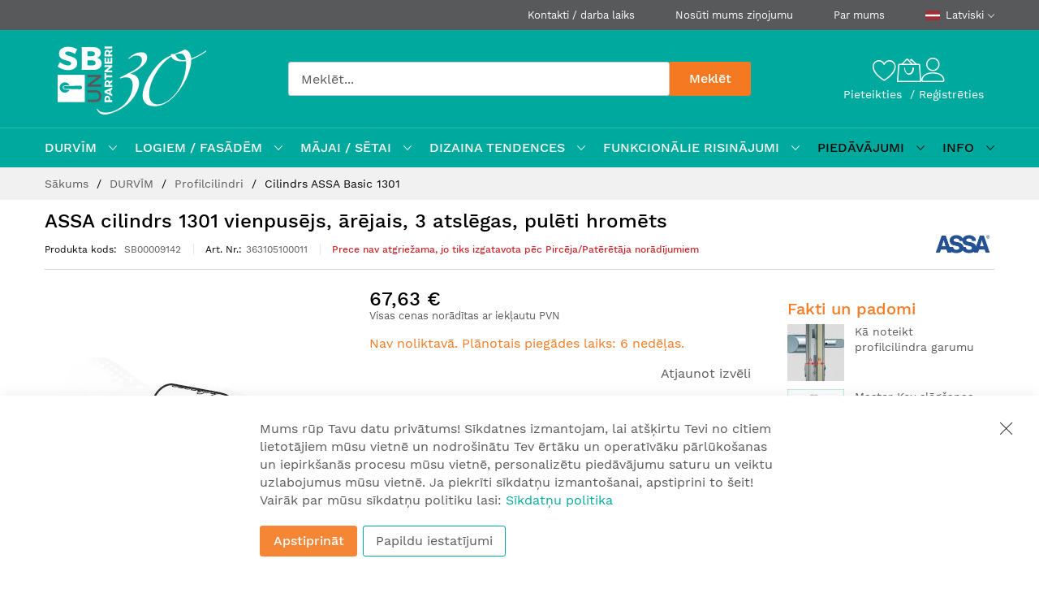

--- FILE ---
content_type: text/html; charset=UTF-8
request_url: https://www.sbunpartneri.lv/lv/cilindrs-assa-basic-1300-serija
body_size: 46916
content:
<!doctype html>
<html lang="lv">
    <head prefix="og: http://ogp.me/ns# fb: http://ogp.me/ns/fb# product: http://ogp.me/ns/product#">
                <meta charset="utf-8"/>
<meta name="title" content="SB un Partneri - Cilindrs ASSA Basic 1301"/>
<meta name="description" content="&lt;strong&gt;&lt;span style=&quot;font-size: 18px; color: #008080;&quot;&gt;Cilindrs ASSA Basic 1301&lt;/span&gt;&lt;/strong&gt;&lt;br&gt;Ražotājs - &lt;strong&gt;&lt;span style=&quot;color: #008080;&quot;&gt;ASSA&lt;/span&gt;&lt;/strong&gt;&lt;br&gt;&lt;br&gt;
&lt;ul&gt;"/>
<meta name="robots" content="INDEX,FOLLOW"/>
<meta name="viewport" content="width=device-width, initial-scale=1, shrink-to-fit=no"/>
<meta name="format-detection" content="telephone=no"/>
<title>SB un Partneri - Cilindrs ASSA Basic 1301</title>
<link  rel="stylesheet" type="text/css"  media="all" href="https://www.sbunpartneri.lv/static/version1768982307/frontend/MageBig/martfury_SBunPartneri/lv_LV/mage/calendar.min.css" />
<link  rel="stylesheet" type="text/css"  media="all" href="https://www.sbunpartneri.lv/static/version1768982307/frontend/MageBig/martfury_SBunPartneri/lv_LV/css/styles-m.min.css" />
<link  rel="stylesheet" type="text/css"  media="all" href="https://www.sbunpartneri.lv/static/version1768982307/frontend/MageBig/martfury_SBunPartneri/lv_LV/Amasty_HidePrice/js/fancyambox/jquery.fancyambox.min.css" />
<link  rel="stylesheet" type="text/css"  media="all" href="https://www.sbunpartneri.lv/static/version1768982307/frontend/MageBig/martfury_SBunPartneri/lv_LV/Amasty_HidePrice/css/amhideprice.min.css" />
<link  rel="stylesheet" type="text/css"  media="all" href="https://www.sbunpartneri.lv/static/version1768982307/frontend/MageBig/martfury_SBunPartneri/lv_LV/Amasty_Label/vendor/tooltipster/css/tooltipster.min.css" />
<link  rel="stylesheet" type="text/css"  media="all" href="https://www.sbunpartneri.lv/static/version1768982307/frontend/MageBig/martfury_SBunPartneri/lv_LV/Amasty_Base/vendor/slick/amslick.min.css" />
<link  rel="stylesheet" type="text/css"  media="all" href="https://www.sbunpartneri.lv/static/version1768982307/frontend/MageBig/martfury_SBunPartneri/lv_LV/Mageplaza_ShareCart/css/style.min.css" />
<link  rel="stylesheet" type="text/css"  media="all" href="https://www.sbunpartneri.lv/static/version1768982307/frontend/MageBig/martfury_SBunPartneri/lv_LV/mage/gallery/gallery.min.css" />
<link  rel="stylesheet" type="text/css"  media="all" href="https://www.sbunpartneri.lv/static/version1768982307/frontend/MageBig/martfury_SBunPartneri/lv_LV/Amasty_HidePrice/css/amhideprice-styles.min.css" />
<link  rel="stylesheet" type="text/css"  media="all" href="https://www.sbunpartneri.lv/static/version1768982307/frontend/MageBig/martfury_SBunPartneri/lv_LV/Amasty_Preorder/css/ampreorder.min.css" />
<link  rel="stylesheet" type="text/css"  media="all" href="https://www.sbunpartneri.lv/static/version1768982307/frontend/MageBig/martfury_SBunPartneri/lv_LV/css/product-page.min.css" />
<link  rel="stylesheet" type="text/css"  media="all" href="https://www.sbunpartneri.lv/static/version1768982307/frontend/MageBig/martfury_SBunPartneri/lv_LV/Magefan_Blog/css/blog-m.min.css" />
<link  rel="stylesheet" type="text/css"  media="all" href="https://www.sbunpartneri.lv/static/version1768982307/frontend/MageBig/martfury_SBunPartneri/lv_LV/Magefan_Blog/css/blog-new.min.css" />
<link  rel="stylesheet" type="text/css"  media="all" href="https://www.sbunpartneri.lv/static/version1768982307/frontend/MageBig/martfury_SBunPartneri/lv_LV/Magefan_Blog/css/blog-custom.min.css" />
<link  rel="stylesheet" type="text/css"  media="screen and (min-width: 768px)" href="https://www.sbunpartneri.lv/static/version1768982307/frontend/MageBig/martfury_SBunPartneri/lv_LV/css/styles-l.min.css" />
<link  rel="stylesheet" type="text/css"  media="print" href="https://www.sbunpartneri.lv/static/version1768982307/frontend/MageBig/martfury_SBunPartneri/lv_LV/css/print.min.css" />
<link  rel="icon" href="https://www.sbunpartneri.lv/static/version1768982307/frontend/MageBig/martfury_SBunPartneri/lv_LV/Magento_Theme/favicon.ico" />
<link  rel="icon" type="image/x-icon" href="https://www.sbunpartneri.lv/static/version1768982307/frontend/MageBig/martfury_SBunPartneri/lv_LV/Magento_Theme/favicon.ico" />
<link  rel="shortcut icon" type="image/x-icon" href="https://www.sbunpartneri.lv/static/version1768982307/frontend/MageBig/martfury_SBunPartneri/lv_LV/Magento_Theme/favicon.ico" />








<link  rel="canonical" href="https://www.sbunpartneri.lv/lv/cilindrs-assa-basic-1300-serija" />
        
    <!-- Google Tag Manager Added by Mageplaza -->
    <!-- Global site tag (gtag.js) - Google Analytics 4 -->
    

    
    <!-- End Google Tag Manager -->


    

<link rel="prefetch" as="script" href="https://www.sbunpartneri.lv/static/version1768982307/frontend/MageBig/martfury_SBunPartneri/lv_LV/magepack/bundle-common.min.js"/>

<link rel="prefetch" as="script" href="https://www.sbunpartneri.lv/static/version1768982307/frontend/MageBig/martfury_SBunPartneri/lv_LV/magepack/bundle-product.min.js"/>

<style>
    #social-login-popup .social-login-title {
        background-color: #6e716e    }

    #social-login-popup .social-login #bnt-social-login-authentication,
    #social-login-popup .forgot .primary button,
    #social-login-popup .create .primary button,
    #social-login-popup .fake-email .primary button {
        background-color: #6e716e;
        border: #6e716e    }

    .block.social-login-authentication-channel.account-social-login .block-content {
        text-align: center;
    }

    
                    #bnt-social-login-fake-email {
                    background-color: grey !important;
                    border: grey !important;
                    }

                    #request-popup .social-login-title {
                    background-color: grey !important;
                    }
                
    /* Compatible ETheme_YOURstore*/
    div#centerColumn .column.main .block.social-login-authentication-channel.account-social-login {
        max-width: 900px !important;
        margin: 0 auto !important;
    }

    div#centerColumn .column.main .block.social-login-authentication-channel.account-social-login .block-content {
        text-align: center;
    }

    @media (max-width: 1024px) {
        div#centerColumn .column.main .block.social-login-authentication-channel.account-social-login .block-content {
            padding: 0 15px;
        }
    }
</style>


    
    

    
    <link rel="preload" as="style" href="https://www.sbunpartneri.lv/static/version1768982307/frontend/MageBig/martfury_SBunPartneri/lv_LV/css/localfont.min.css">
    <link rel="preload" as="font" href="https://www.sbunpartneri.lv/static/version1768982307/frontend/MageBig/martfury_SBunPartneri/lv_LV/fonts/worksans/regular/WorkSans-Regular.woff2" type="font/woff2" crossorigin="anonymous">
        
<meta property="og:type" content="product" />
<meta property="og:title"
      content="Cilindrs&#x20;ASSA&#x20;Basic&#x20;1301" />
<meta property="og:image"
      content="https://www.sbunpartneri.lv/media/catalog/product/cache/822751c5b53b859baa8bfd08bc1ecba3/c/i/cilindrs_assa_1301.jpg" />
<meta property="og:description"
      content="" />
<meta property="og:url" content="https://www.sbunpartneri.lv/lv/cilindrs-assa-basic-1300-serija" />
    <meta property="product:price:amount" content="67.626901"/>
    <meta property="product:price:currency"
      content="EUR"/>
    </head>
    <body data-container="body" data-mage-init='{"loaderAjax": {}, "loader": { "icon": "#"}}' id="html-body" class="layout04 layout01 page-product-configurable catalog-product-view product-cilindrs-assa-basic-1300-serija page-layout-1column">
        <div class="page-wrapper magebig-container"><!--Analytics Added by Mageplaza GTM -->
<!--Facebook Pixel Added by Mageplaza GTM -->

    <!-- Google Tag Manager (noscript) Added by Mageplaza-->
    <noscript>
        <iframe src="https://www.googletagmanager.com/ns.html?id=GTM-PXRCCV6M"
                height="0" width="0" style="display:none;visibility:hidden"></iframe>
    </noscript>
    <!-- End Google Tag Manager (noscript) -->
            <!-- Google Tag Manager DataLayer Added by Mageplaza-->
                                        
                                            <!-- End Google Tag Manager DataLayer Added by Mageplaza-->
    




            
    <!-- ko scope: 'gdpr-cookie-modal' -->
    <!--ko template: getTemplate()--><!-- /ko -->
    <!-- /ko -->
    <style>
        .amgdprjs-bar-template {
            z-index: 15;
                    bottom: 0;
                }
    </style>

    
    
<header class="page-header"><div class="panel wrapper"><div class="panel header"><div class="header-top-inner">
    <div class="container">
        <div class="row align-items-center header-top-row">
            <div class="col-12">
                <div class="row align-items-center justify-content-end top-link-wrap">
                    <div class="col-auto top-links">
                        <a href="https://www.sbunpartneri.lv/lv/atrasanas-vieta">Kontakti / darba laiks</a>
                    </div>
                    <div class="col-auto top-links">
                        <a href="https://www.sbunpartneri.lv/lv/contact">Nosūti mums ziņojumu</a>
                    </div>
                    <div class="col-auto top-links">
                        <a href="https://www.sbunpartneri.lv/lv/par-mums">Par mums</a>
                    </div>
                    
                        <div class="col-auto top-links">
        <div class="language-topbar switcher language switcher-language" data-ui-id="language-switcher"
             id="switcher-language">
            <div class="lang-curr view-lv">
            <span class="title">
                <span class="lang-flag lv">
                    <img class="media-lazy lazyload"
                         src="[data-uri]"
                         data-src="https://www.sbunpartneri.lv/static/version1768982307/frontend/MageBig/martfury_SBunPartneri/lv_LV/images/icon-flag-lv.svg" alt="lv" width="18" height="12"/>
                </span>
                <span class="lang-name">Latviski</span><i
                    class="mbi mbi-ios-arrow-down"></i>
            </span>
            </div>
            <div class="lang-list">
                <ul class="dropdown switcher-dropdown">
                                                                        <li class="view-en switcher-option">
                                <a href="#" data-post='{"action":"https:\/\/www.sbunpartneri.lv\/lv\/stores\/store\/redirect\/","data":{"___store":"en","___from_store":"lv","uenc":"aHR0cHM6Ly93d3cuc2J1bnBhcnRuZXJpLmx2L2VuL2NpbGluZHJzLWFzc2EtYmFzaWMtMTMwMC1zZXJpamE~"}}'>
                                <span class="lang-flag en">
                                    <img class="media-lazy lazyload"
                                         src="[data-uri]"
                                         data-src="https://www.sbunpartneri.lv/static/version1768982307/frontend/MageBig/martfury_SBunPartneri/lv_LV/images/icon-flag-en.svg" alt="en" width="18"
                                         height="12"/>
                                </span>
                                    <span class="lang-name">English</span>
                                </a>
                            </li>
                                                                                                        </ul>
            </div>
        </div>
    </div>
                </div>
            </div>
        </div>
    </div>
</div>
<div class="header-main-content sticky-menu">
    <div class="container">
        <div class="header-main-inner header-horizontal">
            <div class="row align-items-center header-maininner-row">
                <div class="col-12 col-md-3 col-lg-3 col-logo">
                    <div class="menu-logo">
                                                <div class="logo-top ">    <div class="logo text-hide">
    <a class="logo-link" href="https://www.sbunpartneri.lv/lv/" title="">
        <strong></strong>
        <img class="img-fluid no-display print-logo"
            src="https://www.sbunpartneri.lv/static/version1768982307/frontend/MageBig/martfury_SBunPartneri/lv_LV/images/logo-30-white.svg"
            alt=""
            width="120"
            height="122"
        />
        <img class="logo-desktop img-fluid"
            style="left: -20px;"
            src="https://www.sbunpartneri.lv/static/version1768982307/frontend/MageBig/martfury_SBunPartneri/lv_LV/images/logo-30-green.svg"
            alt=""
            width="240"
            height="244"
        />
        <img class="logo-mobile img-fluid"
            style="left: -13px;"
            src="https://www.sbunpartneri.lv/static/version1768982307/frontend/MageBig/martfury_SBunPartneri/lv_LV/images/logo-30-green-h.svg"
            alt=""
            width="120"
            height="122"
        />
    </a>
    </div>
</div>
                        <div class="icon-top-mobile">
                            <div class="wishlist">
    <div class="wishlist-topbar" data-bind="scope: 'wishlist'">
        <a href="https://www.sbunpartneri.lv/lv/mwishlist/"
           class="wishlist-icon link wishlist">
            <i class="mbi mbi-heart"></i>
        </a>
    </div>
</div>

                                                        <div class="user-icon-mobile user-topbar"><i class="mbi mbi-user"></i></div>
                            <div class="minicart-action">
                                <a class="action showcart" href="https://www.sbunpartneri.lv/lv/checkout/cart/"
                                   data-bind="scope: 'minicart_content'">
                                    <i class="mbi mbi-bag2"></i>
                                    <span class="counter qty empty"
                                          data-bind="css: { empty: !!getCartParam('summary_count') == false }, blockLoader: isLoading">
                                    <span class="counter-number" data-bind="text: getCartLineItemsCount()"></span>
                                    <span class="counter-label">
                                    <!-- ko if: getCartLineItemsCount() -->
                                        <!-- ko text: getCartLineItemsCount() --><!-- /ko -->
                                        <!-- ko i18n: 'items' --><!-- /ko -->
                                        <!-- /ko -->
                                    </span>
                                </span>
                                </a>
                            </div>
                        </div>
                    </div>
                    
<div class="mb-navigation vertical-menu d-none d-md-flex" style="margin-top: 0; width: 100%; position: relative;">
    <div class="title" style="margin-block: -10px; padding: 0;">
        <a href="https://www.sbunpartneri.lv/lv/" title="">
            <img class="img-fluid" src="https://www.sbunpartneri.lv/static/version1768982307/frontend/MageBig/martfury_SBunPartneri/lv_LV/images/logo-30-green-h.svg"
                 alt=""
                 width="189"
                 height="64"
                 style="display: flex; height: 100%; bottom: 0;"
            />
        </a>
    </div>
</div>
                </div>
                <div class="col-md-5 col-lg-5 col-xl-6 col-search search">
                    <div class="top-search-wrap mfp-with-anim">
                        
<section class="amsearch-wrapper-block"
         data-amsearch-wrapper="block"
         data-bind="
            scope: 'amsearch_wrapper',
            mageInit: {
                'Magento_Ui/js/core/app': {
                    components: {
                        amsearch_wrapper: {
                            component: 'Amasty_Xsearch/js/wrapper',
                            data: {&quot;url&quot;:&quot;https:\/\/www.sbunpartneri.lv\/lv\/amasty_xsearch\/autocomplete\/index\/&quot;,&quot;url_result&quot;:&quot;https:\/\/www.sbunpartneri.lv\/lv\/catalogsearch\/result\/&quot;,&quot;url_popular&quot;:&quot;https:\/\/www.sbunpartneri.lv\/lv\/search\/term\/popular\/&quot;,&quot;isDynamicWidth&quot;:true,&quot;isProductBlockEnabled&quot;:true,&quot;width&quot;:570,&quot;displaySearchButton&quot;:true,&quot;fullWidth&quot;:false,&quot;minChars&quot;:3,&quot;delay&quot;:500,&quot;currentUrlEncoded&quot;:&quot;aHR0cHM6Ly93d3cuc2J1bnBhcnRuZXJpLmx2L2x2L2NpbGluZHJzLWFzc2EtYmFzaWMtMTMwMC1zZXJpamE~&quot;,&quot;color_settings&quot;:[],&quot;popup_display&quot;:0,&quot;preloadEnabled&quot;:true,&quot;isSeoUrlsEnabled&quot;:false,&quot;seoKey&quot;:&quot;search&quot;,&quot;isSaveSearchInputValueEnabled&quot;:false}                        }
                    }
                }
            }">
    <div class="amsearch-form-block"
          data-bind="
              style: {
                    width: resized() ? data.width + 'px' : ''
              },
              css: {
                '-opened': opened
              },
              afterRender: initCssVariables">
                
<section class="amsearch-input-wrapper"
         data-bind="
            css: {
                '-dynamic-width': data.isDynamicWidth,
                '-match': $data.readyForSearch(),
                '-typed': inputValue && inputValue().length
            }">
    <input type="text"
           name="q"
           placeholder="Mekl&#x0113;t..."
           class="amsearch-input"
           maxlength="128"
           role="combobox"
           aria-haspopup="false"
           aria-autocomplete="both"
           autocomplete="off"
           aria-expanded="false"
           data-amsearch-block="input"
           enterkeyhint="search"
           data-bind="
                afterRender: initInputValue,
                hasFocus: focused,
                value: inputValue,
                event: {
                    keypress: onEnter
                },
                valueUpdate: 'input'">
    <!-- ko template: { name: templates.loader } --><!-- /ko -->
    <button class="amsearch-button -close -clear -icon"
            style="display: none"
            data-bind="
                event: {
                    click: inputValue.bind(this, '')
                },
                attr: {
                    title: $t('Clear Field')
                },
                visible: inputValue && inputValue().length">
    </button>
    <button class="amsearch-button -loupe -clear -icon -disabled"
            data-bind="
                event: {
                    click: search
                },
                css: {
                    '-disabled': !$data.match()
                },
                attr: {
                    title: $t('Search')
                }">
    </button>
</section>
        
    <button class="amsearch-button -primary -search -disabled"
            type="submit"
            title="Mekl&#x0113;t"
            data-bind="
                event: {
                    click: search
                },
                css: {
                    '-disabled': !readyForSearch()
                }">
        Meklēt    </button>

            
<section class="amsearch-result-section"
         data-amsearch-js="results"
         style="display: none;"
         data-bind="
            css: {
                '-small': $data.data.width < 700 && !$data.data.fullWidth
            },
            afterRender: function (node) {
                initResultSection(node, 1)
            },
            style: resultSectionStyles(),
            visible: $data.opened()">
    <!-- ko if: !$data.match() && $data.preload() -->
        <!-- ko template: { name: templates.preload } --><!-- /ko -->
    <!-- /ko -->
    <!-- ko if: $data.match() -->
        <!-- ko template: { name: templates.results } --><!-- /ko -->
    <!-- /ko -->
    <!-- ko if: $data.message() && $data.message().length -->
        <!-- ko template: { name: templates.message } --><!-- /ko -->
    <!-- /ko -->
</section>
    </div>
    </section>
                    </div>
                </div>
                <div class="col-12 col-md-4 col-lg-4 col-xl-3 col-btn-actions-desktop btn-actions">
                    <div class="header-content-action row no-gutters">
                        <div class="wishlist">
    <div class="wishlist-topbar" data-bind="scope: 'wishlist'">
        <a href="https://www.sbunpartneri.lv/lv/mwishlist/"
           class="wishlist-icon link wishlist">
            <i class="mbi mbi-heart"></i>
        </a>
    </div>
</div>

                                                <div class="minicart-action">
    <a class="action showcart"
        href="https://www.sbunpartneri.lv/lv/checkout/cart/"
        data-bind="scope: 'minicart_content'"
        id="cartIcon"
    >
        <i class="mbi mbi-bag2"></i>
        <span class="counter qty empty"
                data-bind="css: { empty: !!getCartParam('summary_count') == false }, blockLoader: isLoading">
            <span class="counter-number" data-bind="text: getCartLineItemsCount()"></span>
            <span class="counter-label">
            <!-- ko if: getCartParam('summary_count') -->
                <!-- ko text: getCartParam('summary_count') --><!-- /ko -->
                <!-- ko i18n: 'items' --><!-- /ko -->
                <!-- /ko -->
            </span>
        </span>
    </a>
</div>
<div data-block="minicart" class="minicart-wrapper minicart-slide mfp-hide">
            <div class="block block-minicart empty" style="display: block;">
            <div id="minicart-content-wrapper" data-bind="scope: 'minicart_content'">
                <!-- ko template: getTemplate() --><!-- /ko -->
            </div>
                    </div>
        
    
</div>
                        <div class="user-topbar">
                            <i class="mbi mbi-user"></i>
                        </div>
                        <div class="header-links col-12">
                            <ul class="header links"><li class="authorization-link">
    <a href="https://www.sbunpartneri.lv/lv/customer/account/login/referer/aHR0cHM6Ly93d3cuc2J1bnBhcnRuZXJpLmx2L2x2L2NpbGluZHJzLWFzc2EtYmFzaWMtMTMwMC1zZXJpamE~/">
        Pieteikties    </a>
</li>
<li><a href="https://www.sbunpartneri.lv/lv/customer/account/create/" id="idZzF3wlmo" >Reģistrēties</a></li></ul>                        </div>
                    </div>
                </div>
            </div>
        </div>
    </div>
</div>
<div class="header-menu-content d-none d-md-block">
    <div class="container">
        <div class="menu-container">
                            <div class="row align-items-center">
                    <div class="col-12">
                        <div class="horizontal-menu navigation" data-action="navigation">
    <ul class="smartmenu magebig-nav">
        <li class="category-item level0 nav-1 level-top mega_fullwidth parent"><a href="https://www.sbunpartneri.lv/lv/durvim" class="level-top"><span>DURVĪM</span></a><i class="mbi mbi-ios-arrow-down"></i><div class="level0 simple-dropdown submenu show-sub" style="width: 100%;height:auto;"><div class="show-sub-content"><div class="mbmenu-block mbmenu-block-center menu-items col12-12 itemgrid"><ul class="level0 col12-4 column-layout"><li class="category-item level1 groups item nav-1-1 level-top"><a href="https://www.sbunpartneri.lv/lv/durvim/rokturi" class="level-top"><span class="title_group">Rokturi</span></a></li><li class="category-item level1 groups item nav-1-2 level-top"><a href="https://www.sbunpartneri.lv/lv/durvim/drosibas-uzlikas" class="level-top"><span class="title_group">Drošības uzlikas</span></a></li><li class="category-item level1 groups item nav-1-3 level-top"><a href="https://www.sbunpartneri.lv/lv/durvim/rokturpogas" class="level-top"><span class="title_group">Rokturpogas</span></a></li><li class="category-item level1 groups item nav-1-4 level-top"><a href="https://www.sbunpartneri.lv/lv/durvim/lielrokturi" class="level-top"><span class="title_group">Lielrokturi</span></a></li><li class="category-item level1 groups item nav-1-5 level-top"><a href="https://www.sbunpartneri.lv/lv/durvim/viedie-rokturi-uzlikas" class="level-top"><span class="title_group">Viedie rokturi un atslēgas <span class="cat-label cat-label-new">Jauns</span></span></a></li><li class="category-item level1 groups item nav-1-6 level-top"><a href="https://www.sbunpartneri.lv/lv/durvim/bidamo-durvju-rokturi" class="level-top"><span class="title_group">Bīdāmo durvju rokturi</span></a></li><li class="category-item level1 groups item nav-1-7 level-top"><a href="https://www.sbunpartneri.lv/lv/durvim/profilramju-durvju-rokturi" class="level-top"><span class="title_group">Profilrāmju durvju rokturi</span></a></li><li class="category-item level1 groups item nav-1-8 level-top"><a href="https://www.sbunpartneri.lv/lv/durvim/evakuacijas-durvju-rokturi" class="level-top"><span class="title_group">Evakuācijas durvju rokturi</span></a></li><li class="category-item level1 groups item nav-1-9 level-top"><a href="https://www.sbunpartneri.lv/lv/durvim/ugunsdroso-durvju-rokturi" class="level-top"><span class="title_group">Ugunsdrošo durvju rokturi</span></a></li><li class="category-item level1 groups item nav-1-10 level-top"><a href="https://www.sbunpartneri.lv/lv/durvim/uzlikas-un-rozetes" class="level-top"><span class="title_group">Uzlikas un rozetes</span></a></li><li class="category-item level1 groups item nav-1-11 level-top"><a href="https://www.sbunpartneri.lv/lv/durvim/rokturu-piederumi" class="level-top"><span class="title_group">Rokturu, slēdzeņu, cilindru piederumi</span></a></li></ul><ul class="level0 col12-4 column-layout"><li class="category-item level1 groups item nav-1-12 level-top"><a href="https://www.sbunpartneri.lv/lv/durvim/sledzenes" class="level-top"><span class="title_group">Slēdzenes</span></a></li><li class="category-item level1 groups item nav-1-13 level-top"><a href="https://www.sbunpartneri.lv/lv/durvim/sledzenes-profilramju-durvim" class="level-top"><span class="title_group">Slēdzenes profilrāmju durvīm</span></a></li><li class="category-item level1 groups item nav-1-14 level-top"><a href="https://www.sbunpartneri.lv/lv/funkcionalie-risinajumi/stikla-durvju-aprikojums/sledzenes-un-enges-pilnstikla-durvim" class="level-top"><span class="title_group">Slēdzenes un pretplāksnes pilnstikla durvīm</span></a></li><li class="category-item level1 groups item nav-1-15 level-top"><a href="https://www.sbunpartneri.lv/lv/durvim/pretplaksnes" class="level-top"><span class="title_group">Pretplāksnes</span></a></li><li class="category-item level1 groups item nav-1-16 level-top"><a href="https://www.sbunpartneri.lv/lv/durvim/profilcilindri" class="level-top"><span class="title_group">Profilcilindri</span></a></li><li class="category-item level1 groups item nav-1-17 level-top"><a href="https://www.sbunpartneri.lv/lv/durvim/enges" class="level-top"><span class="title_group">Eņģes</span></a></li><li class="category-item level1 groups item nav-1-18 level-top"><a href="https://www.sbunpartneri.lv/lv/durvim/engu-piederumi" class="level-top"><span class="title_group">Eņģu piederumi</span></a></li><li class="category-item level1 groups item nav-1-19 level-top"><a href="https://www.sbunpartneri.lv/lv/funkcionalie-risinajumi/stikla-durvju-aprikojums/enges-pilnstikla-durvim" class="level-top"><span class="title_group">Eņģes pilnstikla durvīm</span></a></li><li class="category-item level1 groups item nav-1-20 level-top"><a href="https://www.sbunpartneri.lv/lv/durvim/blivgumijas" class="level-top"><span class="title_group">Blīvējumi</span></a></li><li class="category-item level1 groups item nav-1-21 level-top"><a href="https://www.sbunpartneri.lv/lv/durvim/kritosie-slieksni" class="level-top"><span class="title_group">Krītošie sliekšņi</span></a></li><li class="category-item level1 groups item nav-1-22 level-top"><a href="https://www.sbunpartneri.lv/lv/durvim/durvju-slieksni" class="level-top"><span class="title_group">Durvju sliekšņi</span></a></li><li class="category-item level1 groups item nav-1-23 level-top"><a href="https://www.sbunpartneri.lv/lv/durvim/durvju-aizvereji-2" class="level-top"><span class="title_group">Durvju aizvērēji</span></a></li><li class="category-item level1 groups item nav-1-24 level-top"><a href="https://www.sbunpartneri.lv/lv/durvim/aizvereju-piederumi" class="level-top"><span class="title_group">Aizvērēju piederumi</span></a></li></ul><ul class="level0 col12-4 column-layout"><li class="category-item level1 groups item nav-1-25 level-top"><a href="https://www.sbunpartneri.lv/lv/durvim/durvju-automatikas" class="level-top"><span class="title_group">Durvju automātikas</span></a></li><li class="category-item level1 groups item nav-1-26 level-top mega_left parent"><a href="https://www.sbunpartneri.lv/lv/durvim/piekluves-kontrole" class="level-top"><span class="title_group">Piekļuves kontrole</span></a><div class="groups-wrapper"><div class="show-sub-content"><ul class="level1"><li class="category-item level2 nav-1-26-1 level-top"><a href="https://www.sbunpartneri.lv/lv/durvim/piekluves-kontrole/viedie-rokturi-un-uzlikas" class="level-top"><span>Viedie rokturi un uzlikas</span></a></li><li class="category-item level2 nav-1-26-2 level-top"><a href="https://www.sbunpartneri.lv/lv/durvim/piekluves-kontrole/piekluves-kontroles-paneli" class="level-top"><span>Piekļuves kontroles paneļi <span class="cat-label cat-label-new">Jauns</span></span></a></li><li class="category-item level2 nav-1-26-3 level-top"><a href="https://www.sbunpartneri.lv/lv/durvim/piekluves-kontrole/sledzenes-un-motori" class="level-top"><span>Slēdzenes un motori</span></a></li><li class="category-item level2 nav-1-26-4 level-top"><a href="https://www.sbunpartneri.lv/lv/durvim/piekluves-kontrole/elektroniskie-cilindri" class="level-top"><span>Elektroniskie cilindri</span></a></li><li class="category-item level2 nav-1-26-5 level-top"><a href="https://www.sbunpartneri.lv/lv/durvim/piekluves-kontrole/piekluves-kontroles-ierices" class="level-top"><span>Piekļuves kontroles aprīkojuma komplekti</span></a></li><li class="category-item level2 nav-1-26-6 level-top"><a href="https://www.sbunpartneri.lv/lv/durvim/piekluves-kontrole/elektromagnetiskie-sprudi" class="level-top"><span>Elektromagnētiskie sprūdi</span></a></li><li class="category-item level2 nav-1-26-7 level-top"><a href="https://www.sbunpartneri.lv/lv/durvim/piekluves-kontrole/elektromagneti" class="level-top"><span>Elektromagnēti</span></a></li><li class="category-item level2 nav-1-26-8 level-top"><a href="https://www.sbunpartneri.lv/lv/durvim/piekluves-kontrole/sprudu-stiprinajumu-plaksnes" class="level-top"><span>Sprūdu stiprinājumu plāksnes</span></a></li><li class="category-item level2 nav-1-26-9 level-top"><a href="https://www.sbunpartneri.lv/lv/durvim/piekluves-kontrole/piederumi-piekluves-kontrolei" class="level-top"><span>Piederumi piekļuves kontrolei</span></a></li><li class="category-item level2 nav-1-26-10 level-top"><a href="https://www.sbunpartneri.lv/lv/durvim/piekluves-kontrole/piekluves-riki" class="level-top"><span>Piekļuves datu nesēji</span></a></li><li class="category-item level2 nav-1-26-11 level-top"><a href="https://www.sbunpartneri.lv/lv/durvim/piekluves-kontrole/domofoni" class="level-top"><span>Domofoni</span></a></li><li class="category-item level2 nav-1-26-12 level-top"><a href="https://www.sbunpartneri.lv/lv/durvim/piekluves-kontrole/izejas-pogas" class="level-top"><span>Izejas pogas</span></a></li><li class="category-item level2 nav-1-26-13 level-top"><a href="https://www.sbunpartneri.lv/lv/durvim/piekluves-kontrole/piekluves-ierices-mebelem" class="level-top"><span>Piekļuves ierīces skapīšiem un mantu novietnēm</span></a></li><li class="category-item level2 nav-1-26-14 level-top"><a href="https://www.sbunpartneri.lv/lv/durvim/piekluves-kontrole/barosanas-bloki" class="level-top"><span>Barošanas bloki</span></a></li><li class="category-item level2 nav-1-26-15 level-top"><a href="https://www.sbunpartneri.lv/lv/durvim/piekluves-kontrole/vartejas" class="level-top"><span>Vārtejas</span></a></li></ul></div></div></li><li class="category-item level1 groups item nav-1-27 level-top"><a href="https://www.sbunpartneri.lv/lv/durvim/evakuacijas-celu-kontrole" class="level-top"><span class="title_group">Evakuācijas ceļu kontrole</span></a></li><li class="category-item level1 groups item nav-1-28 level-top"><a href="https://www.sbunpartneri.lv/lv/durvim/bidamas-un-salokamas-sistemas" class="level-top"><span class="title_group">Bīdāmās un salokāmās sistēmas</span></a></li><li class="category-item level1 groups item nav-1-29 level-top"><a href="https://www.sbunpartneri.lv/lv/durvim/iebuvetas-karbas-un-kajlistes" class="level-top"><span class="title_group">Iebūvētās kārbas un kājlīstes</span></a></li><li class="category-item level1 groups item nav-1-30 level-top"><a href="https://www.sbunpartneri.lv/lv/durvim/sanitaro-kabinu-aprikojums" class="level-top"><span class="title_group">Sanitāro kabīņu aprīkojums <span class="cat-label cat-label-new">Jauns</span></span></a></li><li class="category-item level1 groups item nav-1-31 level-top"><a href="https://www.sbunpartneri.lv/lv/durvim/pirkstu-aizsardziba" class="level-top"><span class="title_group">Pirkstu aizsardzība</span></a></li></ul><ul class="level0 col12-4 column-layout"><li class="category-item level1 groups item nav-1-32 level-top"><a href="https://www.sbunpartneri.lv/lv/durvim/durvju-atveruma-kontrole" class="level-top"><span class="title_group">Durvju atvēruma kontrole</span></a></li><li class="category-item level1 groups item nav-1-33 level-top"><a href="https://www.sbunpartneri.lv/lv/durvim/durvju-magneti" class="level-top"><span class="title_group">Durvju magnēti</span></a></li><li class="category-item level1 groups item nav-1-34 level-top"><a href="https://www.sbunpartneri.lv/lv/durvim/baskvili" class="level-top"><span class="title_group">Baskvili</span></a></li><li class="category-item level1 groups item nav-1-35 level-top"><a href="https://www.sbunpartneri.lv/lv/durvim/actinas" class="level-top"><span class="title_group">Actiņas, ķēdītes</span></a></li><li class="category-item level1 groups item nav-1-36 level-top"><a href="https://www.sbunpartneri.lv/lv/durvim/zvana-pogas-un-klauvetaji" class="level-top"><span class="title_group">Druvju zvani un klauvētāji</span></a></li><li class="category-item level1 groups item nav-1-37 level-top"><a href="https://www.sbunpartneri.lv/lv/durvim/piktogrammas-numurini-u-c-aksesuari" class="level-top"><span class="title_group">Piktogrammas un numuriņi</span></a></li><li class="category-item level1 groups item nav-1-38 level-top"><a href="https://www.sbunpartneri.lv/lv/durvim/servisa-elementi" class="level-top"><span class="title_group">Servisa elementi</span></a></li><li class="category-item level1 groups item nav-1-39 level-top"><a href="https://www.sbunpartneri.lv/lv/durvim/smervielas" class="level-top"><span class="title_group">Smērvielas <span class="cat-label cat-label-new">Jauns</span></span></a></li></ul></div></div></div></li><li class="category-item level0 nav-2 level-top mega_fullwidth parent"><a href="https://www.sbunpartneri.lv/lv/logiem-un-fasadem" class="level-top"><span>LOGIEM / FASĀDĒM</span></a><i class="mbi mbi-ios-arrow-down"></i><div class="level0 simple-dropdown submenu show-sub" style="width: 100%;height:auto;"><div class="show-sub-content"><div class="mbmenu-block mbmenu-block-center menu-items col12-12 itemgrid"><ul class="level0 col12-4 column-layout"><li class="category-item level1 groups item nav-2-1 level-top"><a href="https://www.sbunpartneri.lv/lv/logiem-un-fasadem/logu-un-balkonu-durvju-rokturi" class="level-top"><span class="title_group">Logu un balkonu durvju rokturi</span></a></li><li class="category-item level1 groups item nav-2-2 level-top"><a href="https://www.sbunpartneri.lv/lv/logiem-un-fasadem/logu-furnitura" class="level-top"><span class="title_group">Logu furnitūra</span></a></li><li class="category-item level1 groups item nav-2-3 level-top"><a href="https://www.sbunpartneri.lv/lv/logiem-un-fasadem/logu-drosiba" class="level-top"><span class="title_group">Logu drošība</span></a></li><li class="category-item level1 groups item nav-2-4 level-top"><a href="https://www.sbunpartneri.lv/lv/logiem-un-fasadem/slieksni-balkonu-durvim" class="level-top"><span class="title_group">Sliekšņi balkonu durvīm</span></a></li><li class="category-item level1 groups item nav-2-5 level-top"><a href="https://www.sbunpartneri.lv/lv/logiem-un-fasadem/logu-blivgumijas" class="level-top"><span class="title_group">Logu blīvgumijas</span></a></li></ul><ul class="level0 col12-4 column-layout"><li class="category-item level1 groups item nav-2-6 level-top"><a href="https://www.sbunpartneri.lv/lv/logiem-un-fasadem/bidamas-un-salokamas-sistemas-fasadem" class="level-top"><span class="title_group">Bīdāmās un salokāmās sistēmas fasādēm</span></a></li><li class="category-item level1 groups item nav-2-7 level-top"><a href="https://www.sbunpartneri.lv/lv/logiem-un-fasadem/enges-un-turetaji-logiem-un-slegiem" class="level-top"><span class="title_group">Eņģes un turētāji logiem un slēģiem</span></a></li><li class="category-item level1 groups item nav-2-8 level-top"><a href="https://www.sbunpartneri.lv/lv/logiem-un-fasadem/logu-un-slegu-fiksatori" class="level-top"><span class="title_group">Logu un slēģu fiksatori</span></a></li><li class="category-item level1 groups item nav-2-9 level-top"><a href="https://www.sbunpartneri.lv/lv/logiem-un-fasadem/slegu-paneli" class="level-top"><span class="title_group">Slēģu paneļi</span></a></li></ul></div></div></div></li><li class="category-item level0 nav-3 level-top mega_fullwidth parent"><a href="https://www.sbunpartneri.lv/lv/majai-un-setai" class="level-top"><span>MĀJAI / SĒTAI</span></a><i class="mbi mbi-ios-arrow-down"></i><div class="level0 simple-dropdown submenu show-sub" style="width: 100%;height:auto;"><div class="show-sub-content"><div class="mbmenu-block mbmenu-block-center menu-items col12-12 itemgrid"><ul class="level0 col12-4 column-layout"><li class="category-item level1 groups item nav-3-1 level-top"><a href="https://www.sbunpartneri.lv/lv/majai-un-setai/vedinasana" class="level-top"><span class="title_group">Vēdināšana</span></a></li><li class="category-item level1 groups item nav-3-2 level-top"><a href="https://www.sbunpartneri.lv/lv/majai-un-setai/pastkastites-un-pastkastisu-sistemas" class="level-top"><span class="title_group">Pastkastītes un pastkastīšu sistēmas</span></a></li><li class="category-item level1 groups item nav-3-3 level-top"><a href="https://www.sbunpartneri.lv/lv/majai-un-setai/margu-piederumi" class="level-top"><span class="title_group">Margu piederumi</span></a></li><li class="category-item level1 groups item nav-3-4 level-top"><a href="https://www.sbunpartneri.lv/lv/majai-un-setai/bidamas-kapnes" class="level-top"><span class="title_group">Bīdāmās kāpnes</span></a></li><li class="category-item level1 groups item nav-3-5 level-top"><a href="https://www.sbunpartneri.lv/lv/majai-un-setai/vides-pieejamibas-risinajumi" class="level-top"><span class="title_group">Vides pieejamības risinājumi</span></a></li><li class="category-item level1 groups item nav-3-6 level-top"><a href="https://www.sbunpartneri.lv/lv/majai-un-setai/plauktu-konsoles-aki-turetaji" class="level-top"><span class="title_group">Plauktu konsoles, āķi, turētāji</span></a></li><li class="category-item level1 groups item nav-3-7 level-top"><a href="https://www.sbunpartneri.lv/lv/majai-un-setai/iebuvetas-karbas-un-kajlistes" class="level-top"><span class="title_group">Iebūvētās kārbas un kājlīstes</span></a></li><li class="category-item level1 groups item nav-3-8 level-top"><a href="https://www.sbunpartneri.lv/lv/majai-un-setai/bidamas-un-salokamas-sistemas-mebelem" class="level-top"><span class="title_group">Bīdāmās un salokāmās sistēmas mēbelēm</span></a></li><li class="category-item level1 groups item nav-3-9 level-top"><a href="https://www.sbunpartneri.lv/lv/majai-un-setai/mebelu-rokturi" class="level-top"><span class="title_group">Mēbeļu furnitūra</span></a></li></ul><ul class="level0 col12-4 column-layout"><li class="category-item level1 groups item nav-3-10 level-top"><a href="https://www.sbunpartneri.lv/lv/majai-un-setai/wc-un-vannasistabu-piederumi" class="level-top"><span class="title_group">WC un vannasistabu piederumi</span></a></li><li class="category-item level1 groups item nav-3-11 level-top"><a href="https://www.sbunpartneri.lv/lv/majai-un-setai/duskabinu-aprikojums" class="level-top"><span class="title_group">Duškabīņu aprīkojums</span></a></li><li class="category-item level1 groups item nav-3-12 level-top"><a href="https://www.sbunpartneri.lv/lv/majai-un-setai/lenki-u-c-stiprinajumi" class="level-top"><span class="title_group">Leņķi u.c. stiprinājumi</span></a></li><li class="category-item level1 groups item nav-3-13 level-top"><a href="https://www.sbunpartneri.lv/lv/majai-un-setai/buvelementi" class="level-top"><span class="title_group">Būvelementi</span></a></li><li class="category-item level1 groups item nav-3-14 level-top"><a href="https://www.sbunpartneri.lv/lv/majai-un-setai/vartu-aizvereji-un-fiksatori" class="level-top"><span class="title_group">Vārtu aizvērēji un fiksatori</span></a></li><li class="category-item level1 groups item nav-3-15 level-top"><a href="https://www.sbunpartneri.lv/lv/majai-un-setai/aizbidni-krampisi" class="level-top"><span class="title_group">Aizbīdņi, krampīši</span></a></li><li class="category-item level1 groups item nav-3-16 level-top"><a href="https://www.sbunpartneri.lv/lv/majai-un-setai/zogu-aprikojums" class="level-top"><span class="title_group">Žogu aprīkojums</span></a></li><li class="category-item level1 groups item nav-3-17 level-top"><a href="https://www.sbunpartneri.lv/lv/majai-un-setai/aluminija-stikla-starpsienu-konstrukcijas" class="level-top"><span class="title_group">Starpsienu konstrukcijas</span></a></li><li class="category-item level1 groups item nav-3-18 level-top"><a href="https://www.sbunpartneri.lv/lv/majai-un-setai/sanitaro-kabinu-aprikojums" class="level-top"><span class="title_group">Sanitāro kabīņu aprīkojums <span class="cat-label cat-label-new">Jauns</span></span></a></li></ul></div></div></div></li><li class="category-item level0 nav-4 level-top mega_fullwidth parent"><a href="https://www.sbunpartneri.lv/lv/dizaina-tendences" class="level-top"><span>DIZAINA TENDENCES</span></a><i class="mbi mbi-ios-arrow-down"></i><div class="level0 simple-dropdown submenu show-sub" style="width: 100%;height:auto;"><div class="show-sub-content"><div class="mbmenu-block mbmenu-block-center menu-items col12-12 itemgrid"><ul class="level0 col12-4 column-layout"><li class="category-item level1 groups item nav-4-1 level-top mega_left parent"><a href="https://www.sbunpartneri.lv/lv/dizaina-tendences/melna-furnitura" class="level-top"><span class="title_group">Melnā furnitūra</span></a><div class="groups-wrapper"><div class="show-sub-content"><ul class="level1"><li class="category-item level2 nav-4-1-1 level-top"><a href="https://www.sbunpartneri.lv/lv/dizaina-tendences/melna-furnitura/durvju-rokturi" class="level-top"><span>Durvju rokturi</span></a></li><li class="category-item level2 nav-4-1-2 level-top"><a href="https://www.sbunpartneri.lv/lv/dizaina-tendences/melna-furnitura/rokturpogas" class="level-top"><span>Rokturpogas</span></a></li><li class="category-item level2 nav-4-1-3 level-top"><a href="https://www.sbunpartneri.lv/lv/dizaina-tendences/melna-furnitura/drosibas-uzlikas" class="level-top"><span>Drošības uzlikas</span></a></li><li class="category-item level2 nav-4-1-4 level-top"><a href="https://www.sbunpartneri.lv/lv/dizaina-tendences/melna-furnitura/profilramju-durvju-rokturi" class="level-top"><span>Profilrāmju durvju rokturi</span></a></li><li class="category-item level2 nav-4-1-5 level-top"><a href="https://www.sbunpartneri.lv/lv/dizaina-tendences/melna-furnitura/logu-rokturi" class="level-top"><span>Logu rokturi</span></a></li><li class="category-item level2 nav-4-1-6 level-top"><a href="https://www.sbunpartneri.lv/lv/dizaina-tendences/melna-furnitura/bidamo-durvju-rokturi" class="level-top"><span>Bīdāmo durvju rokturi</span></a></li><li class="category-item level2 nav-4-1-7 level-top"><a href="https://www.sbunpartneri.lv/lv/dizaina-tendences/melna-furnitura/enges" class="level-top"><span>Eņģes</span></a></li><li class="category-item level2 nav-4-1-8 level-top"><a href="https://www.sbunpartneri.lv/lv/dizaina-tendences/melna-furnitura/sledzenes" class="level-top"><span>Slēdzenes</span></a></li><li class="category-item level2 nav-4-1-9 level-top"><a href="https://www.sbunpartneri.lv/lv/dizaina-tendences/melna-furnitura/pretplaksnes" class="level-top"><span>Pretplāksnes</span></a></li><li class="category-item level2 nav-4-1-10 level-top"><a href="https://www.sbunpartneri.lv/lv/dizaina-tendences/melna-furnitura/profilcilindri" class="level-top"><span>Profilcilindri</span></a></li><li class="category-item level2 nav-4-1-11 level-top"><a href="https://www.sbunpartneri.lv/lv/dizaina-tendences/melna-furnitura/atdures" class="level-top"><span>Atdures</span></a></li><li class="category-item level2 nav-4-1-12 level-top"><a href="https://www.sbunpartneri.lv/lv/dizaina-tendences/melna-furnitura/blivgumijas" class="level-top"><span>Blīvgumijas</span></a></li><li class="category-item level2 nav-4-1-13 level-top"><a href="https://www.sbunpartneri.lv/lv/dizaina-tendences/melna-furnitura/bidamas-sistemas" class="level-top"><span>Bīdāmās sistēmas</span></a></li><li class="category-item level2 nav-4-1-14 level-top"><a href="https://www.sbunpartneri.lv/lv/dizaina-tendences/melna-furnitura/durvju-un-vartu-aizvereji" class="level-top"><span>Durvju un vārtu aizvērēji</span></a></li><li class="category-item level2 nav-4-1-15 level-top"><a href="https://www.sbunpartneri.lv/lv/dizaina-tendences/melna-furnitura/logu-un-slegu-enges" class="level-top"><span>Logu un slēģu eņģes</span></a></li></ul></div></div></li></ul><ul class="level0 col12-4 column-layout"><li class="category-item level1 groups item nav-4-2 level-top"><a href="https://www.sbunpartneri.lv/lv/dizaina-tendences/dizaineru-rokturi" class="level-top"><span class="title_group">Dizaineru rokturi</span></a></li><li class="category-item level1 groups item nav-4-3 level-top"><a href="https://www.sbunpartneri.lv/lv/dizaina-tendences/grezni-ekskluzivi-rokturi" class="level-top"><span class="title_group">Grezni/ekskluzīvi rokturi</span></a></li><li class="category-item level1 groups item nav-4-4 level-top mega_left parent"><a href="https://www.sbunpartneri.lv/lv/dizaina-tendences/minimalisma-tendence" class="level-top"><span class="title_group">Minimālisma tendence</span></a><div class="groups-wrapper"><div class="show-sub-content"><ul class="level1"><li class="category-item level2 nav-4-4-16 level-top"><a href="https://www.sbunpartneri.lv/lv/dizaina-tendences/minimalisma-tendence/rokturi-ar-iegrmedejamam-rozetem" class="level-top"><span>Iegremdējamās rozetes</span></a></li><li class="category-item level2 nav-4-4-17 level-top"><a href="https://www.sbunpartneri.lv/lv/dizaina-tendences/minimalisma-tendence/iegremdejami-bidamo-durvju-rokturi" class="level-top"><span>Iegremdējami bīdāmo durvju rokturi</span></a></li><li class="category-item level2 nav-4-4-18 level-top"><a href="https://www.sbunpartneri.lv/lv/dizaina-tendences/minimalisma-tendence/durvju-rokturi-ar-mini-rozeti" class="level-top"><span>Durvju rokturi ar mini rozeti</span></a></li><li class="category-item level2 nav-4-4-19 level-top"><a href="https://www.sbunpartneri.lv/lv/dizaina-tendences/minimalisma-tendence/logu-rokturi-ar-mini-rozeti" class="level-top"><span>Logu rokturi ar mini rozeti</span></a></li><li class="category-item level2 nav-4-4-20 level-top"><a href="https://www.sbunpartneri.lv/lv/dizaina-tendences/minimalisma-tendence/magnetiskas-sledzenes" class="level-top"><span>Magnētiskās slēdzenes</span></a></li><li class="category-item level2 nav-4-4-21 level-top"><a href="https://www.sbunpartneri.lv/lv/dizaina-tendences/minimalisma-tendence/sleptas-enges" class="level-top"><span>Slēptās eņģes</span></a></li><li class="category-item level2 nav-4-4-22 level-top"><a href="https://www.sbunpartneri.lv/lv/dizaina-tendences/minimalisma-tendence/sleptas-karbas-un-kajlistes" class="level-top"><span>Slēptās kārbas un kājlīstes</span></a></li><li class="category-item level2 nav-4-4-23 level-top"><a href="https://www.sbunpartneri.lv/lv/dizaina-tendences/minimalisma-tendence/sleptie-durvju-aizvereji" class="level-top"><span>Slēptie durvju aizvērēji</span></a></li></ul></div></div></li></ul><ul class="level0 col12-4 column-layout"><li class="category-item level1 groups item nav-4-5 level-top mega_left parent"><a href="https://www.sbunpartneri.lv/lv/dizaina-tendences/vesturiska-furnitura" class="level-top"><span class="title_group">Vēsturiskā furnitūra</span></a><div class="groups-wrapper"><div class="show-sub-content"><ul class="level1"><li class="category-item level2 nav-4-5-24 level-top"><a href="https://www.sbunpartneri.lv/lv/dizaina-tendences/vesturiska-furnitura/durvju-rokturi" class="level-top"><span>Durvju rokturi</span></a></li><li class="category-item level2 nav-4-5-25 level-top"><a href="https://www.sbunpartneri.lv/lv/dizaina-tendences/vesturiska-furnitura/drosibas-uzlikas" class="level-top"><span>Drošības uzlikas</span></a></li><li class="category-item level2 nav-4-5-26 level-top"><a href="https://www.sbunpartneri.lv/lv/dizaina-tendences/vesturiska-furnitura/lielrokturi" class="level-top"><span>Lielrokturi</span></a></li><li class="category-item level2 nav-4-5-27 level-top"><a href="https://www.sbunpartneri.lv/lv/dizaina-tendences/vesturiska-furnitura/logu-rokturi" class="level-top"><span>Logu rokturi</span></a></li><li class="category-item level2 nav-4-5-28 level-top"><a href="https://www.sbunpartneri.lv/lv/dizaina-tendences/vesturiska-furnitura/durvju-enges" class="level-top"><span>Durvju eņģes</span></a></li><li class="category-item level2 nav-4-5-29 level-top"><a href="https://www.sbunpartneri.lv/lv/dizaina-tendences/vesturiska-furnitura/logu-un-slegu-enges" class="level-top"><span>Logu un slēģu eņģes</span></a></li><li class="category-item level2 nav-4-5-30 level-top"><a href="https://www.sbunpartneri.lv/lv/dizaina-tendences/vesturiska-furnitura/citi-piederumi" class="level-top"><span>Citi piederumi</span></a></li></ul></div></div></li></ul><ul class="level0 col12-4 column-layout"><li class="category-item level1 groups item nav-4-6 level-top mega_left parent"><a href="https://www.sbunpartneri.lv/lv/dizaina-tendences/furnitura-bronzas-toni" class="level-top"><span class="title_group">Furnitūra bronzas tonī</span></a><div class="groups-wrapper"><div class="show-sub-content"><ul class="level1"><li class="category-item level2 nav-4-6-31 level-top"><a href="https://www.sbunpartneri.lv/lv/dizaina-tendences/furnitura-bronzas-toni/durvju-rokturi" class="level-top"><span>Durvju rokturi</span></a></li><li class="category-item level2 nav-4-6-32 level-top"><a href="https://www.sbunpartneri.lv/lv/dizaina-tendences/furnitura-bronzas-toni/drosibas-uzlikas" class="level-top"><span>Drošības uzlikas</span></a></li><li class="category-item level2 nav-4-6-33 level-top"><a href="https://www.sbunpartneri.lv/lv/dizaina-tendences/furnitura-bronzas-toni/enges" class="level-top"><span>Eņģes</span></a></li></ul></div></div></li></ul></div></div></div></li><li class="category-item level0 nav-5 level-top mega_fullwidth parent"><a href="https://www.sbunpartneri.lv/lv/funkcionalie-risinajumi" class="level-top"><span>FUNKCIONĀLIE RISINĀJUMI</span></a><i class="mbi mbi-ios-arrow-down"></i><div class="level0 simple-dropdown submenu show-sub" style="width: 100%;height:auto;"><div class="show-sub-content"><div class="mbmenu-block mbmenu-block-center menu-items col12-12 itemgrid"><ul class="level0 col12-4 column-layout"><li class="category-item level1 groups item nav-5-1 level-top mega_left parent"><a href="https://www.sbunpartneri.lv/lv/funkcionalie-risinajumi/evakuacijas-durvju-aprikojums" class="level-top"><span class="title_group">Evakuācijas izejas</span></a><div class="groups-wrapper"><div class="show-sub-content"><ul class="level1"><li class="category-item level2 nav-5-1-1 level-top"><a href="https://www.sbunpartneri.lv/lv/funkcionalie-risinajumi/evakuacijas-durvju-aprikojums/rokturi-evakuacijas-durvim-en179" class="level-top"><span>Rokturi evakuācijas durvīm EN179</span></a></li><li class="category-item level2 nav-5-1-2 level-top"><a href="https://www.sbunpartneri.lv/lv/funkcionalie-risinajumi/evakuacijas-durvju-aprikojums/rokturstangas-panikas-durvim-en1125" class="level-top"><span>Rokturstangas panikas durvīm EN1125</span></a></li><li class="category-item level2 nav-5-1-3 level-top"><a href="https://www.sbunpartneri.lv/lv/funkcionalie-risinajumi/evakuacijas-durvju-aprikojums/sledzenes-evakuacijas-durvim" class="level-top"><span>Slēdzenes evakuācijas durvīm</span></a></li><li class="category-item level2 nav-5-1-4 level-top"><a href="https://www.sbunpartneri.lv/lv/funkcionalie-risinajumi/evakuacijas-durvju-aprikojums/evakuacijas-celu-kontrole" class="level-top"><span>Evakuācijas ceļu kontrole</span></a></li><li class="category-item level2 nav-5-1-5 level-top"><a href="https://www.sbunpartneri.lv/lv/funkcionalie-risinajumi/evakuacijas-durvju-aprikojums/piederumi-evakuacijas-durvim" class="level-top"><span>Piederumi evakuācijas durvīm</span></a></li></ul></div></div></li><li class="category-item level1 groups item nav-5-2 level-top mega_left parent"><a href="https://www.sbunpartneri.lv/lv/funkcionalie-risinajumi/ugunsdroso-durvju-aprikojums" class="level-top"><span class="title_group">Ugunsdrošas durvis</span></a><div class="groups-wrapper"><div class="show-sub-content"><ul class="level1"><li class="category-item level2 nav-5-2-6 level-top"><a href="https://www.sbunpartneri.lv/lv/funkcionalie-risinajumi/ugunsdroso-durvju-aprikojums/rokturi-ugunsdrosam-durvim" class="level-top"><span>Rokturi ugunsdrošām durvīm</span></a></li><li class="category-item level2 nav-5-2-7 level-top"><a href="https://www.sbunpartneri.lv/lv/funkcionalie-risinajumi/ugunsdroso-durvju-aprikojums/sledzenes-ugunsdrosam-durvim" class="level-top"><span>Slēdzenes ugunsdrošām durvīm</span></a></li><li class="category-item level2 nav-5-2-8 level-top"><a href="https://www.sbunpartneri.lv/lv/funkcionalie-risinajumi/ugunsdroso-durvju-aprikojums/durvju-aizvereji" class="level-top"><span>Durvju aizvērēji</span></a></li><li class="category-item level2 nav-5-2-9 level-top"><a href="https://www.sbunpartneri.lv/lv/funkcionalie-risinajumi/ugunsdroso-durvju-aprikojums/hold-open-sistemas" class="level-top"><span>Hold-Open sistēmas</span></a></li><li class="category-item level2 nav-5-2-10 level-top"><a href="https://www.sbunpartneri.lv/lv/funkcionalie-risinajumi/ugunsdroso-durvju-aprikojums/baskvili" class="level-top"><span>Baskvili</span></a></li><li class="category-item level2 nav-5-2-11 level-top"><a href="https://www.sbunpartneri.lv/lv/funkcionalie-risinajumi/ugunsdroso-durvju-aprikojums/piekluves-kontrole" class="level-top"><span>Piederumi piekļuves kontrolei</span></a></li><li class="category-item level2 nav-5-2-12 level-top"><a href="https://www.sbunpartneri.lv/lv/funkcionalie-risinajumi/ugunsdroso-durvju-aprikojums/dumu-novadisanas-risinajumi" class="level-top"><span>Dūmu novadīšanas risinājumi</span></a></li></ul></div></div></li><li class="category-item level1 groups item nav-5-3 level-top mega_left parent"><a href="https://www.sbunpartneri.lv/lv/funkcionalie-risinajumi/drosibas-aprikojums" class="level-top"><span class="title_group">Drošības aprīkojums</span></a><div class="groups-wrapper"><div class="show-sub-content"><ul class="level1"><li class="category-item level2 nav-5-3-13 level-top"><a href="https://www.sbunpartneri.lv/lv/funkcionalie-risinajumi/drosibas-aprikojums/drosibas-uzlikas" class="level-top"><span>Drošības uzlikas</span></a></li><li class="category-item level2 nav-5-3-14 level-top"><a href="https://www.sbunpartneri.lv/lv/funkcionalie-risinajumi/drosibas-aprikojums/daudzpunktu-sledzenes" class="level-top"><span>Daudzpunktu slēdzenes</span></a></li><li class="category-item level2 nav-5-3-15 level-top"><a href="https://www.sbunpartneri.lv/lv/funkcionalie-risinajumi/drosibas-aprikojums/paaugstinatas-drosibas-profilcilindri" class="level-top"><span>Paaugstinātas drošības profilcilindri</span></a></li><li class="category-item level2 nav-5-3-16 level-top"><a href="https://www.sbunpartneri.lv/lv/funkcionalie-risinajumi/drosibas-aprikojums/durvju-actinas" class="level-top"><span>Durvju actiņas</span></a></li><li class="category-item level2 nav-5-3-17 level-top"><a href="https://www.sbunpartneri.lv/lv/funkcionalie-risinajumi/drosibas-aprikojums/sledzami-logu-rokturi" class="level-top"><span>Slēdzami logu rokturi</span></a></li><li class="category-item level2 nav-5-3-18 level-top"><a href="https://www.sbunpartneri.lv/lv/funkcionalie-risinajumi/drosibas-aprikojums/citi-drosibas-papildelementi" class="level-top"><span>Citi drošības papildelementi</span></a></li></ul></div></div></li><li class="category-item level1 groups item nav-5-4 level-top mega_left parent"><a href="https://www.sbunpartneri.lv/lv/funkcionalie-risinajumi/vedinasanas-sistemas" class="level-top"><span class="title_group">Vēdināšana</span></a><div class="groups-wrapper"><div class="show-sub-content"><ul class="level1"><li class="category-item level2 nav-5-4-19 level-top"><a href="https://www.sbunpartneri.lv/lv/funkcionalie-risinajumi/vedinasanas-sistemas/iebuvei-arsienas" class="level-top"><span>Iebūvei ārsienās vai griestos</span></a></li><li class="category-item level2 nav-5-4-20 level-top"><a href="https://www.sbunpartneri.lv/lv/funkcionalie-risinajumi/vedinasanas-sistemas/iebuvei-logos" class="level-top"><span>Iebūvei logos</span></a></li><li class="category-item level2 nav-5-4-21 level-top"><a href="https://www.sbunpartneri.lv/lv/funkcionalie-risinajumi/vedinasanas-sistemas/iebuvei-durvis" class="level-top"><span>Iebūvei durvīs</span></a></li><li class="category-item level2 nav-5-4-22 level-top"><a href="https://www.sbunpartneri.lv/lv/funkcionalie-risinajumi/vedinasanas-sistemas/vedinasanas-iekartu-piederumi" class="level-top"><span>Vēdināšanas iekārtu piederumi</span></a></li></ul></div></div></li></ul><ul class="level0 col12-4 column-layout"><li class="category-item level1 groups item nav-5-5 level-top mega_left parent"><a href="https://www.sbunpartneri.lv/lv/funkcionalie-risinajumi/piekluves-kontrole" class="level-top"><span class="title_group">Piekļuves kontrole</span></a><div class="groups-wrapper"><div class="show-sub-content"><ul class="level1"><li class="category-item level2 nav-5-5-23 level-top"><a href="https://www.sbunpartneri.lv/lv/funkcionalie-risinajumi/piekluves-kontrole/viedie-rokturi-un-atslegas" class="level-top"><span>Viedie rokturi un uzlikas</span></a></li><li class="category-item level2 nav-5-5-24 level-top"><a href="https://www.sbunpartneri.lv/lv/funkcionalie-risinajumi/piekluves-kontrole/piekluves-kontroles-paneli" class="level-top"><span>Piekļuves kontroles paneļi <span class="cat-label cat-label-new">Jauns</span></span></a></li><li class="category-item level2 nav-5-5-25 level-top"><a href="https://www.sbunpartneri.lv/lv/funkcionalie-risinajumi/piekluves-kontrole/motorizetas-un-solenoida-sledzenes" class="level-top"><span>Motorizētās un solenoīda slēdzenes</span></a></li><li class="category-item level2 nav-5-5-26 level-top"><a href="https://www.sbunpartneri.lv/lv/funkcionalie-risinajumi/piekluves-kontrole/elektroniskie-cilindri" class="level-top"><span>Elektroniskie cilindri <span class="cat-label cat-label-new">Jauns</span></span></a></li><li class="category-item level2 nav-5-5-27 level-top"><a href="https://www.sbunpartneri.lv/lv/funkcionalie-risinajumi/piekluves-kontrole/srpudi-un-sprudu-plaksnes" class="level-top"><span>Elektromagnētiskie sprūdi</span></a></li><li class="category-item level2 nav-5-5-28 level-top"><a href="https://www.sbunpartneri.lv/lv/funkcionalie-risinajumi/piekluves-kontrole/piekluves-kontroles-ierices" class="level-top"><span>Piekļuves kontroles aprīkojuma komplekti</span></a></li><li class="category-item level2 nav-5-5-29 level-top"><a href="https://www.sbunpartneri.lv/lv/funkcionalie-risinajumi/piekluves-kontrole/piekluves-kontrole-elektromagneti" class="level-top"><span>Elektromagnēti</span></a></li><li class="category-item level2 nav-5-5-30 level-top"><a href="https://www.sbunpartneri.lv/lv/funkcionalie-risinajumi/piekluves-kontrole/sprudu-stiprinajumu-plaksnes" class="level-top"><span>Sprūdu stiprinājumu plāksnes</span></a></li><li class="category-item level2 nav-5-5-31 level-top"><a href="https://www.sbunpartneri.lv/lv/funkcionalie-risinajumi/piekluves-kontrole/piederumi-piekluves-kontrolei" class="level-top"><span>Piederumi piekļuves kontrolei</span></a></li><li class="category-item level2 nav-5-5-32 level-top"><a href="https://www.sbunpartneri.lv/lv/funkcionalie-risinajumi/piekluves-kontrole/domofoni" class="level-top"><span>Domofoni</span></a></li><li class="category-item level2 nav-5-5-33 level-top"><a href="https://www.sbunpartneri.lv/lv/funkcionalie-risinajumi/piekluves-kontrole/piekluves-datu-neseji" class="level-top"><span>Piekļuves datu nesēji</span></a></li><li class="category-item level2 nav-5-5-34 level-top"><a href="https://www.sbunpartneri.lv/lv/funkcionalie-risinajumi/piekluves-kontrole/izejas-pogas" class="level-top"><span>Izejas pogas</span></a></li><li class="category-item level2 nav-5-5-35 level-top"><a href="https://www.sbunpartneri.lv/lv/funkcionalie-risinajumi/piekluves-kontrole/piekluves-kontroles-ierices-skapisiem-un-mantu-novietnem" class="level-top"><span>Piekļuves kontroles ierīces skapīšiem un mantu novietnēm</span></a></li><li class="category-item level2 nav-5-5-36 level-top"><a href="https://www.sbunpartneri.lv/lv/funkcionalie-risinajumi/piekluves-kontrole/barosanas-bloki" class="level-top"><span>Barošanas bloki</span></a></li><li class="category-item level2 nav-5-5-37 level-top"><a href="https://www.sbunpartneri.lv/lv/funkcionalie-risinajumi/piekluves-kontrole/vartejas" class="level-top"><span>Vārtejas</span></a></li></ul></div></div></li><li class="category-item level1 groups item nav-5-6 level-top"><a href="https://www.sbunpartneri.lv/lv/funkcionalie-risinajumi/atslegu-slegsanas-sistemas" class="level-top"><span class="title_group">Cilindri atslēgu slēgšanas sistēmām</span></a></li><li class="category-item level1 groups item nav-5-7 level-top mega_left parent"><a href="https://www.sbunpartneri.lv/lv/funkcionalie-risinajumi/risinajumi-kompaktai-arhitekturai" class="level-top"><span class="title_group">Kompakta arhitektūra</span></a><div class="groups-wrapper"><div class="show-sub-content"><ul class="level1"><li class="category-item level2 nav-5-7-38 level-top"><a href="https://www.sbunpartneri.lv/lv/funkcionalie-risinajumi/risinajumi-kompaktai-arhitekturai/sleptie-durvju-aizvereji-un-automatikas" class="level-top"><span>Slēptie durvju aizvērēji un automātikas</span></a></li><li class="category-item level2 nav-5-7-39 level-top"><a href="https://www.sbunpartneri.lv/lv/funkcionalie-risinajumi/risinajumi-kompaktai-arhitekturai/iebuvejami-durvju-versanas-kontroles-mehanismi" class="level-top"><span>Iebūvējami durvju vēršanās kontroles mehānismi</span></a></li><li class="category-item level2 nav-5-7-40 level-top"><a href="https://www.sbunpartneri.lv/lv/funkcionalie-risinajumi/risinajumi-kompaktai-arhitekturai/slepta-bidamo-salokamo-durvju-tehnika" class="level-top"><span>Slēptā bīdāmo/salokāmo durvju tehnika</span></a></li><li class="category-item level2 nav-5-7-41 level-top"><a href="https://www.sbunpartneri.lv/lv/funkcionalie-risinajumi/risinajumi-kompaktai-arhitekturai/sleptas-durvju-karbas-un-kajlistes" class="level-top"><span>Slēptās durvju kārbas un kājlīstes</span></a></li><li class="category-item level2 nav-5-7-42 level-top"><a href="https://www.sbunpartneri.lv/lv/funkcionalie-risinajumi/risinajumi-kompaktai-arhitekturai/iebuvejami-durvju-versanas-mehanismi" class="level-top"><span>Iebūvējami durvju vēršanās mehānismi</span></a></li></ul></div></div></li></ul><ul class="level0 col12-4 column-layout"><li class="category-item level1 groups item nav-5-8 level-top mega_left parent"><a href="https://www.sbunpartneri.lv/lv/funkcionalie-risinajumi/bidamas-un-salokamas-sistemas" class="level-top"><span class="title_group">Bīdāmās sistēmas</span></a><div class="groups-wrapper"><div class="show-sub-content"><ul class="level1"><li class="category-item level2 nav-5-8-43 level-top"><a href="https://www.sbunpartneri.lv/lv/funkcionalie-risinajumi/bidamas-un-salokamas-sistemas/mehanismu-sistemas" class="level-top"><span>Mehānismu sistēmas</span></a></li><li class="category-item level2 nav-5-8-44 level-top"><a href="https://www.sbunpartneri.lv/lv/funkcionalie-risinajumi/bidamas-un-salokamas-sistemas/bidamo-durvju-rokturi" class="level-top"><span>Bīdāmo durvju rokturi</span></a></li><li class="category-item level2 nav-5-8-45 level-top"><a href="https://www.sbunpartneri.lv/lv/funkcionalie-risinajumi/bidamas-un-salokamas-sistemas/sledzenes-bidamajam-durvim" class="level-top"><span>Slēdzenes bīdāmajām durvīm</span></a></li></ul></div></div></li><li class="category-item level1 groups item nav-5-9 level-top mega_left parent"><a href="https://www.sbunpartneri.lv/lv/funkcionalie-risinajumi/vides-pieejamibas-risinajumi" class="level-top"><span class="title_group">Vides pieejamība</span></a><div class="groups-wrapper"><div class="show-sub-content"><ul class="level1"><li class="category-item level2 nav-5-9-46 level-top"><a href="https://www.sbunpartneri.lv/lv/funkcionalie-risinajumi/vides-pieejamibas-risinajumi/atbalsta-rokturi-un-margas-sanitarajam-telpam" class="level-top"><span>Atbalsta rokturi un margas sanitārajām telpām</span></a></li><li class="category-item level2 nav-5-9-47 level-top"><a href="https://www.sbunpartneri.lv/lv/funkcionalie-risinajumi/vides-pieejamibas-risinajumi/durvju-aprikojums" class="level-top"><span>Durvju aprīkojums</span></a></li><li class="category-item level2 nav-5-9-48 level-top"><a href="https://www.sbunpartneri.lv/lv/funkcionalie-risinajumi/vides-pieejamibas-risinajumi/vannas-dusas-sedekli" class="level-top"><span>Vannas/dušas sēdekļi</span></a></li><li class="category-item level2 nav-5-9-49 level-top"><a href="https://www.sbunpartneri.lv/lv/funkcionalie-risinajumi/vides-pieejamibas-risinajumi/bezbarjeru-slieksni" class="level-top"><span>Bezbarjeru sliekšņi</span></a></li><li class="category-item level2 nav-5-9-50 level-top"><a href="https://www.sbunpartneri.lv/lv/funkcionalie-risinajumi/vides-pieejamibas-risinajumi/durvju-automatikas" class="level-top"><span>Durvju automātikas</span></a></li></ul></div></div></li><li class="category-item level1 groups item nav-5-10 level-top"><a href="https://www.sbunpartneri.lv/lv/funkcionalie-risinajumi/sanitaro-kabinu-aprikojums" class="level-top"><span class="title_group">Sanitāro kabīņu aprīkojums <span class="cat-label cat-label-new">Jauns</span></span></a></li><li class="category-item level1 groups item nav-5-11 level-top mega_left parent"><a href="https://www.sbunpartneri.lv/lv/funkcionalie-risinajumi/covid-19-ierobezosanas-risinajumi" class="level-top"><span class="title_group">Sanitārā drošība</span></a><div class="groups-wrapper"><div class="show-sub-content"><ul class="level1"><li class="category-item level2 nav-5-11-51 level-top"><a href="https://www.sbunpartneri.lv/lv/funkcionalie-risinajumi/covid-19-ierobezosanas-risinajumi/roku-dezinfekcija" class="level-top"><span>Roku dezinfekcija</span></a></li><li class="category-item level2 nav-5-11-52 level-top"><a href="https://www.sbunpartneri.lv/lv/funkcionalie-risinajumi/covid-19-ierobezosanas-risinajumi/durvju-atversanas-paliglidzekli" class="level-top"><span>Durvju atvēršanas palīglīdzekļi</span></a></li><li class="category-item level2 nav-5-11-53 level-top"><a href="https://www.sbunpartneri.lv/lv/funkcionalie-risinajumi/covid-19-ierobezosanas-risinajumi/antibakteriali-rokturi" class="level-top"><span>Antibakteriāli rokturi</span></a></li><li class="category-item level2 nav-5-11-54 level-top"><a href="https://www.sbunpartneri.lv/lv/funkcionalie-risinajumi/covid-19-ierobezosanas-risinajumi/vedinasanas-ierices" class="level-top"><span>Vēdināšanas ierīces</span></a></li></ul></div></div></li><li class="category-item level1 groups item nav-5-12 level-top mega_left parent"><a href="https://www.sbunpartneri.lv/lv/funkcionalie-risinajumi/pirkstu-aizsardziba" class="level-top"><span class="title_group">Pirkstu aizsardzība</span></a><div class="groups-wrapper"><div class="show-sub-content"><ul class="level1"><li class="category-item level2 nav-5-12-55 level-top"><a href="https://www.sbunpartneri.lv/lv/funkcionalie-risinajumi/pirkstu-aizsardziba/pirkstu-aizsarglentes" class="level-top"><span>Profili un aizsarglentes</span></a></li><li class="category-item level2 nav-5-12-56 level-top"><a href="https://www.sbunpartneri.lv/lv/funkcionalie-risinajumi/pirkstu-aizsardziba/nobiditi-rokturi-profilramju-durvim" class="level-top"><span>Nobīdīti rokturi profilrāmju durvīm</span></a></li><li class="category-item level2 nav-5-12-57 level-top"><a href="https://www.sbunpartneri.lv/lv/funkcionalie-risinajumi/pirkstu-aizsardziba/mehanismi" class="level-top"><span>Mehānismi</span></a></li></ul></div></div></li><li class="category-item level1 groups item nav-5-13 level-top"><a href="https://www.sbunpartneri.lv/lv/funkcionalie-risinajumi/risinajumi-psihiskas-veselibas-iestadem-un-ieslodzijumu-vietam" class="level-top"><span class="title_group">Risinājumi psihiskās veselības iestādēm un ieslodzījumu vietām</span></a></li></ul><ul class="level0 col12-4 column-layout"><li class="category-item level1 groups item nav-5-14 level-top mega_left parent"><a href="https://www.sbunpartneri.lv/lv/funkcionalie-risinajumi/slepta-tehnika" class="level-top"><span class="title_group">Slēptā tehnika</span></a><div class="groups-wrapper"><div class="show-sub-content"><ul class="level1"><li class="category-item level2 nav-5-14-58 level-top"><a href="https://www.sbunpartneri.lv/lv/funkcionalie-risinajumi/slepta-tehnika/sleptas-enges" class="level-top"><span>Slēptās eņģes</span></a></li><li class="category-item level2 nav-5-14-59 level-top"><a href="https://www.sbunpartneri.lv/lv/funkcionalie-risinajumi/slepta-tehnika/rokturi-ar-iefrezejamam-rozetem" class="level-top"><span>Iefrēzējamas rozetes</span></a></li><li class="category-item level2 nav-5-14-60 level-top"><a href="https://www.sbunpartneri.lv/lv/funkcionalie-risinajumi/slepta-tehnika/magnetiskas-sledzenes" class="level-top"><span>Magnētiskās slēdzenes</span></a></li><li class="category-item level2 nav-5-14-61 level-top"><a href="https://www.sbunpartneri.lv/lv/funkcionalie-risinajumi/slepta-tehnika/iefrezejami-durvju-magneti" class="level-top"><span>Iefrēzējami durvju magnēti</span></a></li><li class="category-item level2 nav-5-14-62 level-top"><a href="https://www.sbunpartneri.lv/lv/funkcionalie-risinajumi/slepta-tehnika/iegremdejami-bidamo-durvju-rokturi" class="level-top"><span>Iegremdējami bīdāmo durvju rokturi</span></a></li><li class="category-item level2 nav-5-14-63 level-top"><a href="https://www.sbunpartneri.lv/lv/funkcionalie-risinajumi/slepta-tehnika/sleptie-durvju-aizvereji-un-automatikas" class="level-top"><span>Slēptie durvju aizvērēji un automātikas</span></a></li><li class="category-item level2 nav-5-14-64 level-top"><a href="https://www.sbunpartneri.lv/lv/funkcionalie-risinajumi/slepta-tehnika/iebuvejami-durvju-versanas-kontroles-mehanismi" class="level-top"><span>Iebūvējami durvju vēršanās kontroles mehānismi</span></a></li><li class="category-item level2 nav-5-14-65 level-top"><a href="https://www.sbunpartneri.lv/lv/funkcionalie-risinajumi/slepta-tehnika/slepta-bidamo-un-salokamo-durvju-tehnika" class="level-top"><span>Slēptā bīdāmo un salokāmo durvju tehnika</span></a></li><li class="category-item level2 nav-5-14-66 level-top"><a href="https://www.sbunpartneri.lv/lv/funkcionalie-risinajumi/slepta-tehnika/sleptas-durvju-karbas-un-kajlistes" class="level-top"><span>Slēptās durvju kārbas un kājlīstes</span></a></li><li class="category-item level2 nav-5-14-67 level-top"><a href="https://www.sbunpartneri.lv/lv/funkcionalie-risinajumi/slepta-tehnika/automatiskie-kritosie-slieksni" class="level-top"><span>Automātiskie (krītošie) sliekšņi</span></a></li></ul></div></div></li><li class="category-item level1 groups item nav-5-15 level-top mega_left parent"><a href="https://www.sbunpartneri.lv/lv/funkcionalie-risinajumi/soft-closing-risinajumi" class="level-top"><span class="title_group">Soft-Closing risinājumi</span></a><div class="groups-wrapper"><div class="show-sub-content"><ul class="level1"><li class="category-item level2 nav-5-15-68 level-top"><a href="https://www.sbunpartneri.lv/lv/funkcionalie-risinajumi/soft-closing-risinajumi/bidamas-durvju-un-fasazu-sistemas-ar-soft-close-funkciju" class="level-top"><span>Bīdāmās durvju un fasāžu sistēmas ar Soft-Close funkciju</span></a></li><li class="category-item level2 nav-5-15-69 level-top"><a href="https://www.sbunpartneri.lv/lv/funkcionalie-risinajumi/soft-closing-risinajumi/soft-close-versanas-tehnika" class="level-top"><span>Soft-Close vēršanās tehnika</span></a></li><li class="category-item level2 nav-5-15-70 level-top"><a href="https://www.sbunpartneri.lv/lv/funkcionalie-risinajumi/soft-closing-risinajumi/sledzenes-ar-soft-melitem" class="level-top"><span>Slēdzenes ar Soft mēlītēm</span></a></li></ul></div></div></li><li class="category-item level1 groups item nav-5-16 level-top mega_left parent"><a href="https://www.sbunpartneri.lv/lv/funkcionalie-risinajumi/stikla-durvju-aprikojums" class="level-top"><span class="title_group">Stikla durvju aprīkojums</span></a><div class="groups-wrapper"><div class="show-sub-content"><ul class="level1"><li class="category-item level2 nav-5-16-71 level-top"><a href="https://www.sbunpartneri.lv/lv/funkcionalie-risinajumi/stikla-durvju-aprikojums/rokturi-pilnstikla-durvim" class="level-top"><span>Rokturi pilnstikla durvīm</span></a></li><li class="category-item level2 nav-5-16-72 level-top"><a href="https://www.sbunpartneri.lv/lv/funkcionalie-risinajumi/stikla-durvju-aprikojums/sledzenes-un-enges-pilnstikla-durvim" class="level-top"><span>Slēdzenes pilnstikla durvīm</span></a></li><li class="category-item level2 nav-5-16-73 level-top"><a href="https://www.sbunpartneri.lv/lv/funkcionalie-risinajumi/stikla-durvju-aprikojums/enges-pilnstikla-durvim" class="level-top"><span>Eņģes pilnstikla durvīm</span></a></li><li class="category-item level2 nav-5-16-74 level-top"><a href="https://www.sbunpartneri.lv/lv/funkcionalie-risinajumi/stikla-durvju-aprikojums/stikla-stiprinajumi" class="level-top"><span>Stikla stiprinājumi</span></a></li><li class="category-item level2 nav-5-16-75 level-top"><a href="https://www.sbunpartneri.lv/lv/funkcionalie-risinajumi/stikla-durvju-aprikojums/versanas-kontrole-stikla-durvim" class="level-top"><span>Vēršanās kontrole stikla durvīm</span></a></li><li class="category-item level2 nav-5-16-76 level-top"><a href="https://www.sbunpartneri.lv/lv/funkcionalie-risinajumi/stikla-durvju-aprikojums/bidamas-sistemas-stikla-durvim" class="level-top"><span>Bīdāmās sistēmas stikla durvīm</span></a></li><li class="category-item level2 nav-5-16-77 level-top"><a href="https://www.sbunpartneri.lv/lv/funkcionalie-risinajumi/stikla-durvju-aprikojums/duskabinu-aprikojums" class="level-top"><span>Duškabīņu aprīkojums</span></a></li></ul></div></div></li></ul></div></div></div></li><li class="category-item level0 nav-6 level-top mega_fullwidth parent"><a href="https://www.sbunpartneri.lv/lv/serviss-un-ipasie-piedavajumi" class="level-top"><span>Piedāvājumi</span></a><i class="mbi mbi-ios-arrow-down"></i><div class="level0 simple-dropdown submenu show-sub" style="width: 100%;height:auto;"><div class="show-sub-content"><div class="mbmenu-block mbmenu-block-center menu-items col12-12 itemgrid"><ul class="level0 col12-4 column-layout"><li class="category-item level1 groups item nav-6-1 level-top mega_left parent"><a href="https://www.sbunpartneri.lv/lv/serviss-un-ipasie-piedavajumi/izpardosana" class="level-top"><span class="title_group">% Izpārdošana %</span></a><div class="groups-wrapper"><div class="show-sub-content"><ul class="level1"><li class="category-item level2 nav-6-1-1 level-top"><a href="https://www.sbunpartneri.lv/lv/serviss-un-ipasie-piedavajumi/izpardosana/viss-par-5-eur" class="level-top"><span>Viss par 5 EUR</span></a></li><li class="category-item level2 nav-6-1-2 level-top"><a href="https://www.sbunpartneri.lv/lv/serviss-un-ipasie-piedavajumi/izpardosana/viss-par-10-eur" class="level-top"><span>Viss par 10 EUR</span></a></li><li class="category-item level2 nav-6-1-3 level-top"><a href="https://www.sbunpartneri.lv/lv/serviss-un-ipasie-piedavajumi/izpardosana/viss-par-12-eur" class="level-top"><span>Viss par 12 EUR</span></a></li><li class="category-item level2 nav-6-1-4 level-top"><a href="https://www.sbunpartneri.lv/lv/serviss-un-ipasie-piedavajumi/izpardosana/durvju-rokturi" class="level-top"><span>Durvju rokturi</span></a></li><li class="category-item level2 nav-6-1-5 level-top"><a href="https://www.sbunpartneri.lv/lv/serviss-un-ipasie-piedavajumi/izpardosana/drosibas-uzlikas" class="level-top"><span>Drošības uzlikas</span></a></li><li class="category-item level2 nav-6-1-6 level-top"><a href="https://www.sbunpartneri.lv/lv/serviss-un-ipasie-piedavajumi/izpardosana/durvju-enges" class="level-top"><span>Durvju eņģes</span></a></li><li class="category-item level2 nav-6-1-7 level-top"><a href="https://www.sbunpartneri.lv/lv/serviss-un-ipasie-piedavajumi/izpardosana/sledzenes" class="level-top"><span>Slēdzenes</span></a></li><li class="category-item level2 nav-6-1-8 level-top"><a href="https://www.sbunpartneri.lv/lv/serviss-un-ipasie-piedavajumi/izpardosana/rokturi-bidamajam-durvim" class="level-top"><span>Rokturi bīdāmajām durvīm</span></a></li><li class="category-item level2 nav-6-1-9 level-top"><a href="https://www.sbunpartneri.lv/lv/serviss-un-ipasie-piedavajumi/izpardosana/profilcilindri" class="level-top"><span>Profilcilindri</span></a></li><li class="category-item level2 nav-6-1-10 level-top"><a href="https://www.sbunpartneri.lv/lv/serviss-un-ipasie-piedavajumi/izpardosana/pretplaksnes" class="level-top"><span>Pretplāksnes</span></a></li><li class="category-item level2 nav-6-1-11 level-top"><a href="https://www.sbunpartneri.lv/lv/serviss-un-ipasie-piedavajumi/izpardosana/durvju-aizvereji" class="level-top"><span>Durvju aizvērēji</span></a></li><li class="category-item level2 nav-6-1-12 level-top"><a href="https://www.sbunpartneri.lv/lv/serviss-un-ipasie-piedavajumi/izpardosana/durvju-versanas-kontrole" class="level-top"><span>Durvju atvēruma kontrole</span></a></li><li class="category-item level2 nav-6-1-13 level-top"><a href="https://www.sbunpartneri.lv/lv/serviss-un-ipasie-piedavajumi/izpardosana/blivgumijas" class="level-top"><span>Blīvgumijas</span></a></li><li class="category-item level2 nav-6-1-14 level-top"><a href="https://www.sbunpartneri.lv/lv/serviss-un-ipasie-piedavajumi/izpardosana/logu-rokturi" class="level-top"><span>Logu rokturi</span></a></li><li class="category-item level2 nav-6-1-15 level-top"><a href="https://www.sbunpartneri.lv/lv/serviss-un-ipasie-piedavajumi/izpardosana/furnitura-slegiem-un-vartiem" class="level-top"><span>Furnitūra slēģiem un vārtiem</span></a></li><li class="category-item level2 nav-6-1-16 level-top"><a href="https://www.sbunpartneri.lv/lv/serviss-un-ipasie-piedavajumi/izpardosana/detalas-iekstelpam" class="level-top"><span>Detaļas iekštelpām</span></a></li><li class="category-item level2 nav-6-1-17 level-top"><a href="https://www.sbunpartneri.lv/lv/serviss-un-ipasie-piedavajumi/izpardosana/dazadi-piederumi" class="level-top"><span>Dažādi piederumi</span></a></li><li class="category-item level2 nav-6-1-18 level-top"><a href="https://www.sbunpartneri.lv/lv/serviss-un-ipasie-piedavajumi/izpardosana/vedinasana" class="level-top"><span>Vēdināšana</span></a></li><li class="category-item level2 nav-6-1-19 level-top"><a href="https://www.sbunpartneri.lv/lv/serviss-un-ipasie-piedavajumi/izpardosana/buvniecibas-elementi" class="level-top"><span>Būvniecības elementi</span></a></li><li class="category-item level2 nav-6-1-20 level-top"><a href="https://www.sbunpartneri.lv/lv/serviss-un-ipasie-piedavajumi/izpardosana/pirkstu-sargi" class="level-top"><span>Pirkstu sargi</span></a></li><li class="category-item level2 nav-6-1-21 level-top"><a href="https://www.sbunpartneri.lv/lv/serviss-un-ipasie-piedavajumi/izpardosana/bidama-tehnika" class="level-top"><span>Bīdāmā tehnika</span></a></li></ul></div></div></li></ul><ul class="level0 col12-4 column-layout"><li class="category-item level1 groups item nav-6-2 level-top mega_left parent"><a href="https://www.sbunpartneri.lv/lv/serviss-un-ipasie-piedavajumi/industrialo-iepakojumu-produkti" class="level-top"><span class="title_group">Produkti ar apjoma cenām</span></a><div class="groups-wrapper"><div class="show-sub-content"><ul class="level1"><li class="category-item level2 nav-6-2-22 level-top"><a href="https://www.sbunpartneri.lv/lv/serviss-un-ipasie-piedavajumi/industrialo-iepakojumu-produkti/blivgumijas-rullos" class="level-top"><span>Blīvgumijas RUĻĻOS</span></a></li><li class="category-item level2 nav-6-2-23 level-top"><a href="https://www.sbunpartneri.lv/lv/serviss-un-ipasie-piedavajumi/industrialo-iepakojumu-produkti/sledzenes-vairumiepakojuma" class="level-top"><span>Slēdzenes VAIRUMIEPAKOJUMĀ</span></a></li><li class="category-item level2 nav-6-2-24 level-top"><a href="https://www.sbunpartneri.lv/lv/serviss-un-ipasie-piedavajumi/industrialo-iepakojumu-produkti/pretplaksnes-vairumiepakojuma" class="level-top"><span>Pretplāksnes VAIRUMIEPAKOJUMĀ</span></a></li><li class="category-item level2 nav-6-2-25 level-top"><a href="https://www.sbunpartneri.lv/lv/serviss-un-ipasie-piedavajumi/industrialo-iepakojumu-produkti/kritosie-slieksni-vairumiepakojuma" class="level-top"><span>Krītošie sliekšņi VAIRUMIEPAKOJUMĀ</span></a></li><li class="category-item level2 nav-6-2-26 level-top"><a href="https://www.sbunpartneri.lv/lv/serviss-un-ipasie-piedavajumi/industrialo-iepakojumu-produkti/enges-vairumiepakojuma" class="level-top"><span>Eņģes VAIRUMIEPAKOJUMĀ</span></a></li></ul></div></div></li></ul><ul class="level0 col12-4 column-layout"><li class="category-item level1 groups item nav-6-3 level-top"><a href="https://www.sbunpartneri.lv/lv/serviss-un-ipasie-piedavajumi/izdevigi-piedavajumi" class="level-top"><span class="title_group">Izdevīgi piedāvājumi</span></a></li><li class="category-item level1 groups item nav-6-4 level-top"><a href="https://www.sbunpartneri.lv/lv/serviss-un-ipasie-piedavajumi/pakalpojumi" class="level-top"><span class="title_group">Pakalpojumi</span></a></li></ul><ul class="level0 col12-4 column-layout"><li class="category-item level1 groups item nav-6-5 level-top"><a href="https://www.sbunpartneri.lv/lv/serviss-un-ipasie-piedavajumi/razots-latvija" class="level-top"><span class="title_group">Ražots LATVIJĀ</span></a></li><li class="category-item level1 groups item nav-6-6 level-top"><a href="https://www.sbunpartneri.lv/lv/serviss-un-ipasie-piedavajumi/tavas-majas-drosiba-par-izdevigu-cenu" class="level-top"><span class="title_group">Tavas mājas DROŠĪBA par IZDEVĪGU cenu</span></a></li></ul></div></div></div></li><li class="level0 nav-7 level-top mega_right parent"><a href="https://www.sbunpartneri.lv/lv/info" class="level-top"><span>Info</span></a><i class="mbi mbi-ios-arrow-down"></i><div class="simple-dropdown submenu show-sub" style="width: 270px; height:auto;"><div class="show-sub-content"><div class="mbmenu-block mbmenu-block-center menu-items col12-12 itemgrid itemgrid-4col"><ul class="level0"><li class="level1 item nav-7-1 level-top"><a href="https://www.sbunpartneri.lv/lv/faq/" class="level-top"><span>Fakti un padomi</span></a></li><li class="level1 item nav-7-2 level-top"><a href="https://www.sbunpartneri.lv/lv/our-brands" class="level-top"><span>Zīmoli</span></a></li><li class="level1 item nav-7-3 level-top"><a href="https://www.sbunpartneri.lv/lv/katalogi-2" class="level-top"><span>Ražotāju katalogi</span></a></li><li class="level1 item nav-7-4 level-top"><a href="https://www.sbunpartneri.lv/lv/pazinojumi" class="level-top"><span>Informācija klientiem</span></a></li><li class="level1 item nav-7-5 level-top"><a href="https://www.sbunpartneri.lv/lv/fakti-un-padomi/bim-dati/" class="level-top"><span>Ražotāju BIM dati</span></a></li><li class="level1 item nav-7-6 level-top"><a href="https://www.sbunpartneri.lv/lv/blog" class="level-top"><span>Blogs</span></a></li><li class="level1 item nav-7-7 level-top"><a href="https://www.sbunpartneri.lv/lv/musu-projekti" class="level-top"><span>Mūsu objekti</span></a></li><li class="level1 item nav-7-8 level-top"><a href="https://www.sbunpartneri.lv/lv/info/jaunumu-avize" class="level-top"><span>Jaunumu avīze</span></a></li><li class="level1 item nav-7-9 level-top"><a href="https://www.sbunpartneri.lv/lv/info/vakances" class="level-top"><span>Vakances</span></a></li></ul></div></div></div></li>            </ul>
</div>


                    </div>
                </div>
                    </div>
    </div>
</div>
    <div class="d-block d-md-none col-btn-actions">
        <div class="header-content-action row no-gutters">
            <div class="btn-nav-mobile col">
                <button type="button" class="btn-nav mb-toggle-switch mb-toggle-switch__htx"><span></span></button>
                <div class="menu-btn-text">Izvēlne</div>
            </div>
            <div class="col col-home">
                <a href="https://www.sbunpartneri.lv/lv/" class="go-home"><i class="mbi mbi-home3"></i></a>
                <div class="menu-btn-text">Sākums</div>
            </div>

            <div class="col col-cart">
                <div class="minicart-action">
                    <a class="action showcart" href="https://www.sbunpartneri.lv/lv/checkout/cart/"
                       data-bind="scope: 'minicart_content'">
                        <i class="mbi mbi-bag2"></i>
                        <span class="counter qty empty"
                              data-bind="css: { empty: !!getCartParam('summary_count') == false }, blockLoader: isLoading">
                        <span class="counter-number"><!-- ko text: getCartLineItemsCount() -->0<!-- /ko --></span>
                        <span class="counter-label">
                        <!-- ko if: getCartLineItemsCount() --><!-- /ko -->
                        </span>
                    </span>
                    </a>
                </div>
                <div class="menu-btn-text">Mans grozs</div>
            </div>

            <div class="user-topbar col">
                <i class="mbi mbi-user"></i>
                <div class="menu-btn-text">Mans konts</div>
            </div>
        </div>
    </div>
<a class="action skip contentarea"
   href="#contentarea">
    <span>
        Skip to Content    </span>
</a>
</div></div><div class="header content">

</div></header><div class="wrapper-breadcrums">
            <div class="breadcrumbs container">
            <ul class="items">
                                                        <li class="item home">
                                                    <a href="https://www.sbunpartneri.lv/lv/"
                               title="Iet uz sākumlapu">
                                Sākums                            </a>
                                            </li>
                                                        <li class="item category220">
                                                    <a href="https://www.sbunpartneri.lv/lv/durvim"
                               title="">
                                DURVĪM                            </a>
                                            </li>
                                                        <li class="item category234">
                                                    <a href="https://www.sbunpartneri.lv/lv/durvim/profilcilindri"
                               title="">
                                Profilcilindri                            </a>
                                            </li>
                                                        <li class="item product">
                                                    <strong>Cilindrs ASSA Basic 1301</strong>
                                            </li>
                            </ul>
        </div>
    </div>
<main id="maincontent" class="page-main"><a id="contentarea" tabindex="-1"></a>
<div class="container main-container"><div class="columns row"><div class="main-wrap col-12"><div class="column main"><div class="product-info-main-top product-info-main">
        <div class="row align-items-center">
        <div class="col-12 col-lg-8 col-xl-9">
            <div class="page-title-wrapper product">
    <h1 class="page-title"
        >
        <span class="base" data-ui-id="page-title-wrapper" >Cilindrs ASSA Basic 1301</span>    </h1>
    </div>
                            <div class="info-after-title">
                    <div class="product attribute sku">
                    <strong class="type">Produkta kods</strong>
                <div class="value" >MB00001642</div>
    </div>

                
                            </div>
        </div>
        <div class="col-12 col-lg-4 col-xl-3 force-alignment">
                    <div class="product-brand-info">
        <a class="brand-link" title="ASSA" href="https://www.sbunpartneri.lv/lv/our-brands/assa">
            <img alt="ASSA" class="brand-image img-fluid" src="https://www.sbunpartneri.lv/media/catalog/product/cache/brand/150x/wysiwyg/magebig/brand/Assa.jpg"/>
        </a>
            </div>
        </div>
    </div>
    </div>
<div class="product-info-main-content">
    <div class="row">
        <div class="col-12 col-md-6 col-xl-4">
            <div class="product media"><a id="gallery-prev-area" tabindex="-1"></a>
<div class="action-skip-wrapper"><a class="action skip gallery-next-area"
   href="#gallery-next-area">
    <span>
        Iet uz galerijas beigām    </span>
</a>
</div><div class="gallery-placeholder _block-content-loading horizontal imgs"
     data-gallery-role="gallery-placeholder">
    <div class="gallery-placeholder__image">
        <img
            alt="main product photo"
            class="img-fluid"
            src="https://www.sbunpartneri.lv/media/catalog/product/cache/8a6df3c5882b970f1ca89cdbd7ef7428/c/i/cilindrs_assa_1301.jpg"
            width="600"
            height="600"
        />
        <span class="thumb-pl"></span>    </div>
</div>



<div class="action-skip-wrapper"><a class="action skip gallery-prev-area"
   href="#gallery-prev-area">
    <span>
        Iet uz galerijas sākumu    </span>
</a>
</div><a id="gallery-next-area" tabindex="-1"></a>
</div>        </div>
        <div class="col-12 col-md-6 col-xl-5">
            <div class="product-info-main"><div class="product-info-price"><div class="tax-included">
            Visas cenas norādītas ar iekļautu PVN    </div>
<div class="price-box price-final_price" data-role="priceBox" data-product-id="7581" data-price-box="product-id-7581"><span class="price-label initial-state">
    No</span>
<span class="normal-price">
    

<span class="price-container price-final_price&#x20;tax&#x20;weee"
           >
        <span  id="product-price-7581"                data-price-amount="67.626901"
        data-price-type="finalPrice"
        class="price-wrapper "
    ><span class="price">67,63 €</span></span>
                
        
    </span>
</span>


</div><div class="special-price-notice ">
    </div>
<div class="product-info-stock-sku">
                                        <div class="stock available" title="Pieejam&#x012B;ba">
                    <span>
                                        </span>
                </div>
                        <div class="availability only configurable-variation-qty" title="Skaits">
    Tikai <strong>%1</strong> palikuši</div>
</div></div>
    <div class="product-add-form">
        <form data-product-sku="MB00001642"
              action="https://www.sbunpartneri.lv/lv/checkout/cart/add/uenc/aHR0cHM6Ly93d3cuc2J1bnBhcnRuZXJpLmx2L2x2L2NpbGluZHJzLWFzc2EtYmFzaWMtMTMwMC1zZXJpamE~/product/7581/" method="post"
              id="product_addtocart_form" enctype="multipart/form-data">
            <input type="hidden" name="product" value="7581" />
            <input type="hidden" name="selected_configurable_option" value="" />
            <input type="hidden" name="related_product" id="related-products-field" value="" />
            <input type="hidden" name="item"  value="7581" />
            <input name="form_key" type="hidden" value="TpCjjb3ZDNtiCtfs" />                                                    
                            <div class="product-options-wrapper" id="product-options-wrapper" data-hasrequired="&#x2A;&#x20;oblig&#x0101;tie&#x20;lauki">
    <div class="fieldset" tabindex="0">
                    <a href="#" class="reset-fields">Atjaunot izvēli</a>
                
<div class="swatch-opt" data-role="swatch-options"></div>



<!--Script for attribute selection.-->


    

            <span id="show-options">Vēlies citu apstrādi un/vai komplektāciju?</span>

        <div id="additional-options">
            <div class="field  custom_option_container">
    <label class="label"
           for="request_custom_option">
        <span class="option-label"
                                data-tooltip="V&#x0113;lies&#x20;citu&#x20;apstr&#x0101;di&#x20;un&#x2F;vai&#x20;komplekt&#x0101;ciju,&#x20;bet&#x20;neatrodi&#x20;to&#x20;m&#x016B;su&#x20;e-veikal&#x0101;&#x3F;&#x20;Raksti&#x20;zi&#x0146;u&#x20;&#x0161;eit&#x20;un&#x20;apstiprini&#x20;savu&#x20;piepras&#x012B;jumu&#x21;&#x20;M&#x0113;s&#x20;sazin&#x0101;simies&#x20;ar&#x20;Tevi&#x20;un&#x20;inform&#x0113;sim&#x20;par&#x20;iesp&#x0113;j&#x0101;m."
                      >Cita apstrāde un/vai komplektācija:</span>
            </label>

    <div class="control">
                                <input type="text"
                   id="request_custom_option"
                   class="input-text product-custom-option"
                                    data-validate="{&quot;validate-no-utf8mb4-characters&quot;:true}"
                                   name="options[916]"
                   data-selector="options[916]"
                   value=""/>
                    </div>
                
    </div>
        </div>

        
        </div>
</div>
<div class="product-options-bottom">
        <div class="box-tocart">
        <div class="fieldset-add">
                        <div class="field">
                <label class="label no-display" for="qty"><span>Skaits:</span></label>
                                    <div id="qty-container" class="control" data-bind="scope: 'qty-counter'">
                        <!-- ko template: getTemplate() --><!-- /ko -->
                        
                    </div>
                            </div>
                        <div class="actions">
                <button type="submit"
                    title="Pievienot grozam"
                    class="action primary tocart"
                    id="product-addtocart-button">
                    <span>Pievienot grozam</span>
                </button>
                
<div id="instant-purchase" data-bind="scope:'instant-purchase'">
    <!-- ko template: getTemplate() --><!-- /ko -->
</div>

    <button type="button"
       class="action towishlist mb-tooltip"
       data-mwishlist-popup="open" data-mwishlist-ajax='{"action":"https:\/\/www.sbunpartneri.lv\/lv\/mwishlist\/item\/add\/","data":{"product":7581,"uenc":"aHR0cHM6Ly93d3cuc2J1bnBhcnRuZXJpLmx2L2x2L2NpbGluZHJzLWFzc2EtYmFzaWMtMTMwMC1zZXJpamE~"}}'
       data-action="add-to-wishlist" title="Pievienot vēlmju sarakstam"><span class="mbi mbi-heart"></span></button>

            </div>
            <span class="tocart-backorder"></span>
        </div>
    </div>
<div class="box-out-of-stock no-display">
    <span>Atlasītā prece šobrīd nav noliktavā.</span>
</div>
    
</div>
                                </form>
    </div>

    



</div>        </div>
        <div class="col-12 col-xl-3">
            <div class="sidebar-product-wrap">
                                        <div class="sidebar-product-page row amfaq-questions-container">
        <div class="col-12">
            <div class="amfaq-questions-sidebar">
                <div class="media-heading h4">
                    Fakti un padomi                </div>
                <div class="row align-items-center">
                                            <div class="col-12">
                            <a class="media list-features" href="https://www.sbunpartneri.lv/lv/fakti-un-padomi/ka-noteikt-profilcilindra-garumu/">
                                <div class="media-left align-self-center mr-1">
                                                                            <img src="https://www.sbunpartneri.lv/media/amasty/faq/question/Cilindra_garums.jpg" alt="">
                                                                    </div>
                                <div class="media-body">
                                    <div class="text desc std">
                                        Kā noteikt profilcilindra garumu                                    </div>
                                </div>
                            </a>
                        </div>
                                            <div class="col-12">
                            <a class="media list-features" href="https://www.sbunpartneri.lv/lv/fakti-un-padomi/master-key-sleganas-sistemas-informacija/">
                                <div class="media-left align-self-center mr-1">
                                                                            <img src="https://www.sbunpartneri.lv/media/amasty/faq/question/Slegs_sistemas_m_apm.jpg" alt="">
                                                                    </div>
                                <div class="media-body">
                                    <div class="text desc std">
                                        Master Key slēgšanas sistēmas. Informācija                                    </div>
                                </div>
                            </a>
                        </div>
                                            <div class="col-12">
                            <a class="media list-features" href="https://www.sbunpartneri.lv/lv/fakti-un-padomi/buvizstradajumu-regula-es-3052011/">
                                <div class="media-left align-self-center mr-1">
                                                                            <img src="https://www.sbunpartneri.lv/media/amasty/faq/question/furnitura_kopa.jpg" alt="">
                                                                    </div>
                                <div class="media-body">
                                    <div class="text desc std">
                                        Būvizstrādājumu regula ES 305/2011                                    </div>
                                </div>
                            </a>
                        </div>
                                    </div>
            </div>
        </div>
    </div>
                            </div>
        </div>
    </div>
</div>
    <div class="product info detailed vertical">
                    <div class="product data items" data-mage-init='{"tabs":{"openedState":"opened", "animate": {"duration": 300}, "active": 1}}'>
                    
                <div class="data item title"
                     aria-labeledby="tab-label-description-title"
                     data-role="collapsible" id="tab-label-description">
                    <a class="data switch"
                       tabindex="-1"
                       data-toggle="switch"
                       href="#description"
                       id="tab-label-description-title">
                        Apraksts                    </a>
                </div>
                <div class="data item content" id="description" data-role="content">
                        <div class="product attribute description">
                <div class="value" ><div data-content-type="html" data-appearance="default" data-element="main" data-decoded="true"><strong><span style="font-size: 18px; color: #008080;">Cilindrs ASSA Basic 1301</span></strong><br>Ražotājs - <strong><span style="color: #008080;">ASSA</span></strong><br><br>
<ul>
<li style="list-style-type: none;">
<ul style="list-style-type: disc;">
<li>patentēts skandināvu standarta cilindrs dzīvokļiem, privātmājām, nelielām biroju ēkām</li>
<li>piemērots augstas noslodzes izmantošanai iekštelpu durvīs un ārdurvīs</li>
<li>ierobežota aizsardzība pret nelikumīgu atslēgu pavairošanu</li>
<li>atbilst tehniskajām prasībām saskaņā ar SSEN 3522, klase 3 / EN1303, klase 6, klase 2</li>
<li>aizsargāts pret uzlaušanu, nolasīšanu un vardarbīgām manipulācijām</li>
<li>6 slēgšanas tapas</li>
<li>3 atslēgas</li>
<li>ovāla forma</li>
<li>1301 ārējais cilindrs</li>
<li>izmērs: 20 x 35 x 31 mm</li>
<li>iespējama versija ar vienādiem cilindriem</li>
<li>kombinējams ar ASSA drošības uzlikām 256, kas vienlaicīgi uzlabo durvju aprīkojuma estētiku, kā arī aizsargā cilindru pret vardarbību</li>
<li>uzliku biezums: 18 mm</li>
<li>materiāls:</li>
</ul>
</li>
</ul>
<ul>
<li style="list-style-type: none;">
<ul>
<li style="list-style-type: none;">
<ul style="list-style-type: circle;">
<li>misiņš pulēti hromēts</li>
<li>misiņš matēti hromēts</li>
<li>misiņš matēts</li>
<li>misiņš pulēts</li>
</ul>
</li>
</ul>
</li>
</ul></div></div>
    </div>

    <div style="display:none" id="description-image">
        <div class="enlarge-image-block"></div>
    </div>

    
                </div>
            
                <div class="data item title"
                     aria-labeledby="tab-label-product_list-title"
                     data-role="collapsible" id="tab-label-product_list">
                    <a class="data switch"
                       tabindex="-1"
                       data-toggle="switch"
                       href="#product_list"
                       id="tab-label-product_list-title">
                        E-veikals                    </a>
                </div>
                <div class="data item content" id="product_list" data-role="content">
                            <div class="products wrapper products-list configurable-product-list">
                    <div class="information">
                <div class="stock-action field">
                    <input id="stock-handle" type="checkbox">
                    <label for="stock-handle">Rādīt tikai noliktavā pieejamos</label>
                </div>
                <div class="tax-included">
            Visas cenas norādītas ar iekļautu PVN    </div>
            </div>
                <ul class="list-header">
            <li class="products">Preces</li>
            <li class="amount">Cena</li>
            <li class="stock">Noliktavā</li>
            <li class="qty">Skaits</li>
        </ul>
        <ol class="products list items product-items">
                        
                                                                
                <div style="display:none" id="product-id-image-10786">
                    <div class="enlarge-image-block">
                        <span class="product-image-container"
      style="width:600px;">
    <span class="product-image-wrapper img-lazy-wrap"
          style="padding-bottom: 100%;">
        <img class="product-image-photo media-lazy lazyload"
                                                    src="#"
            data-src="https://www.sbunpartneri.lv/media/catalog/product/cache/8a6df3c5882b970f1ca89cdbd7ef7428/c/i/cilindrs_assa_1301_1.jpg"
            width="600"
            height="600"
            alt="ASSA cilindrs 1301 vienpusējs, ārējais, 3 atslēgas, pulēti hromēts"/></span>
</span>
                    </div>
                </div>

                <li class="item product product-item out-of-stock-item">
                    <div class="product-item-info" data-container="product-grid">
                        <div class="product-image product-image-enlarge" product-id-image=10786>
                            <span class="product photo product-item-photo" tabindex="-1">
                                    <span class="product-image-container"
      style="width:80px;">
    <span class="product-image-wrapper img-lazy-wrap"
          style="padding-bottom: 100%;">
        <img class="product-image-photo media-lazy lazyload"
                                                    src="#"
            data-src="https://www.sbunpartneri.lv/media/catalog/product/cache/511d8ec79354825583ea0fddf64f63c8/c/i/cilindrs_assa_1301_1.jpg"
            width="80"
            height="80"
            alt="ASSA cilindrs 1301 vienpusējs, ārējais, 3 atslēgas, pulēti hromēts"/></span>
</span>
                            </span>
                        </div>
                        <div class="product-details">
                            <span class="product name product-item-name">
                                ASSA cilindrs 1301 vienpusējs, ārējais, 3 atslēgas, pulēti hromēts                            </span>
                            <div class="sku">
                                <span class="label">
                                    Kods:
                                </span>
                                <span class="value">
                                    SB00009142                                </span>
                            </div>
                                                            <div class="sku">
                                    <span class="label">
                                        Art. Nr.:
                                    </span>
                                    <span class="value">
                                        363105100011                                    </span>
                                </div>
                                                                                </div>
                        <div class="product-price">
                            <span class="row-label">Cena:</span>
                            <div class="inline-container">
                                <div class="price-box price-final_price" data-role="priceBox" data-product-id="10786" data-price-box="product-id-10786">
<span class="price-label">
    No</span>
    

<span class="price-container price-final_price&#x20;tax&#x20;weee"
        >
        <span  id="product-price-10786"                data-price-amount="67.626901"
        data-price-type="finalPrice"
        class="price-wrapper "
    ><span class="price">67,63 €</span></span>
        </span>

</div>                                <div class="special-price-notice ">
    </div>
                            </div>
                        </div>
                        <div class="product-stock">
                            <span class="row-label">Noliktavā:</span>
                            <span>0 gab.</span>
                                                            <span class="delivery-time-tooltip tooltip-icon" data-tooltip="Nav noliktavā. Plānotais piegādes laiks: 6 nedēļas."></span>
                                                    </div>
                        <div class="product-btn-info">
                                                                                                <div class="price-block">
                                        <form data-role="tocart-form" data-product-sku="SB00009142" action="https://www.sbunpartneri.lv/lv/checkout/cart/add/uenc/aHR0cHM6Ly93d3cuc2J1bnBhcnRuZXJpLmx2L2x2L2NpbGluZHJzLWFzc2EtYmFzaWMtMTMwMC1zZXJpamE~/product/7581/" method="post">
                                            <div class="box-tocart">
                                                <div class="fieldset-add">
                                                    <input type="hidden" name="product" value="7581">
                                                    <input type="hidden" name="item" value="7581">
                                                                                                            <input type="hidden" name="super_attribute[687]" value="2702">
                                                                                                        <input type="hidden" name="selected_configurable_option" value="10786">
                                                    <input type="hidden" name="uenc" value="[base64]~">
                                                    <input name="form_key" type="hidden" value="TpCjjb3ZDNtiCtfs" />                                                    <div class="field">
                                                        <label class="label no-display" for="10786"><span>Skaits:</span></label>
                                                        <div class="control">
                                                            <div class="custom-qty reduced"><button type="button" class="btn-qty minus"><span class="mbi mbi-minus"></span></button></div>
                                                            <input
                                                                name="qty"
                                                                id="10786"
                                                                value="1"
                                                                data-available-qty="0"
                                                                title="Skaits" class="input-text qty"
                                                                data-validate="{&quot;required-number&quot;:true,&quot;validate-item-quantity&quot;:{&quot;minAllowed&quot;:1,&quot;maxAllowed&quot;:10000}}"
                                                            />
                                                            <div class="custom-qty increase"><button type="button" class="btn-qty plus"><span class="mbi mbi-plus"></span></button></div>
                                                        </div>

                                                        
                                                    </div>
                                                                                                                                                            <button type="submit" title="Pasūtīt" class="action primary tocart pre-order">
                                                        <span>Pasūtīt</span>
                                                    </button>
                                                                                                            <div class="quote-tooltip" data-tooltip="Prece nav atgriežama, jo tiks izgatavota pēc Pircēja/Patērētāja norādījumiem">
                                                            <img class="quote-tooltip-icon"
                                                                 src="https://www.sbunpartneri.lv/static/version1768982307/frontend/MageBig/martfury_SBunPartneri/lv_LV/images/visma-quote.svg"
                                                                 alt="Visma Quote"
                                                                 width="25"
                                                                 height="25"
                                                            />
                                                        </div>
                                                                                                        <span class="tocart-backorder"></span>
                                                </div>
                                                                                            </div>
                                        </form>
                                    </div>
                                                                                    </div>
                    </div>
                </li>
                    </ol>
    </div>
            
        
    <div class="upsell-title">
        <h2>Papildu piederumi</h2>
    </div>
            <div class="products wrapper products-list product-list-upsell">
                <ul class="list-header">
            <li class="products">Preces</li>
            <li class="amount">Cena</li>
            <li class="stock">Noliktavā</li>
            <li class="qty">Skaits</li>
        </ul>
        <ol class="products list items product-items">
                        
                                                                
                <div style="display:none" id="product-id-image-10816">
                    <div class="enlarge-image-block">
                        <span class="product-image-container"
      style="width:600px;">
    <span class="product-image-wrapper img-lazy-wrap"
          style="padding-bottom: 100%;">
        <img class="product-image-photo media-lazy lazyload"
                                                    src="#"
            data-src="https://www.sbunpartneri.lv/media/catalog/product/cache/8a6df3c5882b970f1ca89cdbd7ef7428/c/i/cilindrs_assa_pagarinajums.jpg"
            width="600"
            height="600"
            alt="ASSA ovālā cilindra pagarinājums 10 mm"/></span>
</span>
                    </div>
                </div>

                <li class="item product product-item out-of-stock-item">
                    <div class="product-item-info" data-container="product-grid">
                        <div class="product-image product-image-enlarge" product-id-image=10816>
                            <span class="product photo product-item-photo" tabindex="-1">
                                    <span class="product-image-container"
      style="width:80px;">
    <span class="product-image-wrapper img-lazy-wrap"
          style="padding-bottom: 100%;">
        <img class="product-image-photo media-lazy lazyload"
                                                    src="#"
            data-src="https://www.sbunpartneri.lv/media/catalog/product/cache/511d8ec79354825583ea0fddf64f63c8/c/i/cilindrs_assa_pagarinajums.jpg"
            width="80"
            height="80"
            alt="ASSA ovālā cilindra pagarinājums 10 mm"/></span>
</span>
                            </span>
                        </div>
                        <div class="product-details">
                            <span class="product name product-item-name">
                                ASSA ovālā cilindra pagarinājums 10 mm                            </span>
                            <div class="sku">
                                <span class="label">
                                    Kods:
                                </span>
                                <span class="value">
                                    SB00009314                                </span>
                            </div>
                                                            <div class="sku">
                                    <span class="label">
                                        Art. Nr.:
                                    </span>
                                    <span class="value">
                                        807425800000                                    </span>
                                </div>
                                                                                </div>
                        <div class="product-price">
                            <span class="row-label">Cena:</span>
                            <div class="inline-container">
                                <div class="price-box price-final_price" data-role="priceBox" data-product-id="10816" data-price-box="product-id-10816">
<span class="price-label">
    No</span>
    

<span class="price-container price-final_price&#x20;tax&#x20;weee"
        >
        <span  id="product-price-10816"                data-price-amount="9.813101"
        data-price-type="finalPrice"
        class="price-wrapper "
    ><span class="price">9,81 €</span></span>
        </span>

</div>                                <div class="special-price-notice ">
    </div>
                            </div>
                        </div>
                        <div class="product-stock">
                            <span class="row-label">Noliktavā:</span>
                            <span>0 gab.</span>
                                                            <span class="delivery-time-tooltip tooltip-icon" data-tooltip="Nav noliktavā. Plānotais piegādes laiks: 6 nedēļas."></span>
                                                    </div>
                        <div class="product-btn-info">
                                                                                                <div class="price-block">
                                        <form data-role="tocart-form" data-product-sku="SB00009314" action="https://www.sbunpartneri.lv/lv/checkout/cart/add/uenc/aHR0cHM6Ly93d3cuc2J1bnBhcnRuZXJpLmx2L2x2L2NpbGluZHJzLWFzc2EtYmFzaWMtMTMwMC1zZXJpamE~/product/10816/" method="post">
                                            <div class="box-tocart">
                                                <div class="fieldset-add">
                                                    <input type="hidden" name="product" value="10816">
                                                    <input type="hidden" name="item" value="10816">
                                                                                                        <input type="hidden" name="selected_configurable_option" value="10816">
                                                    <input type="hidden" name="uenc" value="[base64]">
                                                    <input name="form_key" type="hidden" value="TpCjjb3ZDNtiCtfs" />                                                    <div class="field">
                                                        <label class="label no-display" for="10816"><span>Skaits:</span></label>
                                                        <div class="control">
                                                            <div class="custom-qty reduced"><button type="button" class="btn-qty minus"><span class="mbi mbi-minus"></span></button></div>
                                                            <input
                                                                name="qty"
                                                                id="10816"
                                                                value="1"
                                                                data-available-qty="0"
                                                                title="Skaits" class="input-text qty"
                                                                data-validate="{&quot;required-number&quot;:true,&quot;validate-item-quantity&quot;:{&quot;minAllowed&quot;:1,&quot;maxAllowed&quot;:10000}}"
                                                            />
                                                            <div class="custom-qty increase"><button type="button" class="btn-qty plus"><span class="mbi mbi-plus"></span></button></div>
                                                        </div>

                                                        
                                                    </div>
                                                                                                                                                            <button type="submit" title="Pasūtīt" class="action primary tocart pre-order">
                                                        <span>Pasūtīt</span>
                                                    </button>
                                                                                                            <div class="quote-tooltip" data-tooltip="Prece nav atgriežama, jo tiks izgatavota pēc Pircēja/Patērētāja norādījumiem">
                                                            <img class="quote-tooltip-icon"
                                                                 src="https://www.sbunpartneri.lv/static/version1768982307/frontend/MageBig/martfury_SBunPartneri/lv_LV/images/visma-quote.svg"
                                                                 alt="Visma Quote"
                                                                 width="25"
                                                                 height="25"
                                                            />
                                                        </div>
                                                                                                        <span class="tocart-backorder"></span>
                                                </div>
                                                                                            </div>
                                        </form>
                                    </div>
                                                                                    </div>
                    </div>
                </li>
            
                                                                
                <div style="display:none" id="product-id-image-103919">
                    <div class="enlarge-image-block">
                        <span class="product-image-container"
      style="width:600px;">
    <span class="product-image-wrapper img-lazy-wrap"
          style="padding-bottom: 100%;">
        <img class="product-image-photo media-lazy lazyload"
                                                    src="#"
            data-src="https://www.sbunpartneri.lv/media/catalog/product/cache/8a6df3c5882b970f1ca89cdbd7ef7428/c/i/cilindra_pagarin_j_assa.png"
            width="600"
            height="600"
            alt="ASSA Cilindra aizgriežņa pagarinājums 83mm"/></span>
</span>
                    </div>
                </div>

                <li class="item product product-item ">
                    <div class="product-item-info" data-container="product-grid">
                        <div class="product-image product-image-enlarge" product-id-image=103919>
                            <span class="product photo product-item-photo" tabindex="-1">
                                    <span class="product-image-container"
      style="width:80px;">
    <span class="product-image-wrapper img-lazy-wrap"
          style="padding-bottom: 100%;">
        <img class="product-image-photo media-lazy lazyload"
                                                    src="#"
            data-src="https://www.sbunpartneri.lv/media/catalog/product/cache/511d8ec79354825583ea0fddf64f63c8/c/i/cilindra_pagarin_j_assa.png"
            width="80"
            height="80"
            alt="ASSA Cilindra aizgriežņa pagarinājums 83mm"/></span>
</span>
                            </span>
                        </div>
                        <div class="product-details">
                            <span class="product name product-item-name">
                                ASSA Cilindra aizgriežņa pagarinājums 83mm                            </span>
                            <div class="sku">
                                <span class="label">
                                    Kods:
                                </span>
                                <span class="value">
                                    SB00009524                                </span>
                            </div>
                                                            <div class="sku">
                                    <span class="label">
                                        Art. Nr.:
                                    </span>
                                    <span class="value">
                                        468437800057                                    </span>
                                </div>
                                                                                </div>
                        <div class="product-price">
                            <span class="row-label">Cena:</span>
                            <div class="inline-container">
                                <div class="price-box price-final_price" data-role="priceBox" data-product-id="103919" data-price-box="product-id-103919">
<span class="price-label">
    No</span>
    

<span class="price-container price-final_price&#x20;tax&#x20;weee"
        >
        <span  id="product-price-103919"                data-price-amount="6.243601"
        data-price-type="finalPrice"
        class="price-wrapper "
    ><span class="price">6,24 €</span></span>
        </span>

</div>                                <div class="special-price-notice ">
    </div>
                            </div>
                        </div>
                        <div class="product-stock">
                            <span class="row-label">Noliktavā:</span>
                            <span>1 gab.</span>
                                                    </div>
                        <div class="product-btn-info">
                                                                                                <div class="price-block">
                                        <form data-role="tocart-form" data-product-sku="SB00009524" action="https://www.sbunpartneri.lv/lv/checkout/cart/add/uenc/aHR0cHM6Ly93d3cuc2J1bnBhcnRuZXJpLmx2L2x2L2NpbGluZHJzLWFzc2EtYmFzaWMtMTMwMC1zZXJpamE~/product/103919/" method="post">
                                            <div class="box-tocart">
                                                <div class="fieldset-add">
                                                    <input type="hidden" name="product" value="103919">
                                                    <input type="hidden" name="item" value="103919">
                                                                                                        <input type="hidden" name="selected_configurable_option" value="103919">
                                                    <input type="hidden" name="uenc" value="[base64]~~">
                                                    <input name="form_key" type="hidden" value="TpCjjb3ZDNtiCtfs" />                                                    <div class="field">
                                                        <label class="label no-display" for="103919"><span>Skaits:</span></label>
                                                        <div class="control">
                                                            <div class="custom-qty reduced"><button type="button" class="btn-qty minus"><span class="mbi mbi-minus"></span></button></div>
                                                            <input
                                                                name="qty"
                                                                id="103919"
                                                                value="1"
                                                                data-available-qty="1"
                                                                title="Skaits" class="input-text qty"
                                                                data-validate="{&quot;required-number&quot;:true,&quot;validate-item-quantity&quot;:{&quot;minAllowed&quot;:1,&quot;maxAllowed&quot;:10000}}"
                                                            />
                                                            <div class="custom-qty increase"><button type="button" class="btn-qty plus"><span class="mbi mbi-plus"></span></button></div>
                                                        </div>

                                                        
                                                    </div>
                                                                                                                                                            <button type="submit" title="Pievienot grozam" class="action primary tocart normal">
                                                        <span>Pievienot grozam</span>
                                                    </button>
                                                                                                        <span class="tocart-backorder"></span>
                                                </div>
                                                                                            </div>
                                        </form>
                                    </div>
                                                                                    </div>
                    </div>
                </li>
            
                                                                
                <div style="display:none" id="product-id-image-10793">
                    <div class="enlarge-image-block">
                        <span class="product-image-container"
      style="width:600px;">
    <span class="product-image-wrapper img-lazy-wrap"
          style="padding-bottom: 100%;">
        <img class="product-image-photo media-lazy lazyload"
                                                    src="#"
            data-src="https://www.sbunpartneri.lv/media/catalog/product/cache/8a6df3c5882b970f1ca89cdbd7ef7428/c/i/cilindru_uzlikas_256_m.jpg"
            width="600"
            height="600"
            alt="ASSA cilindra uzlikas ar aizgriezni 256/18 mm, hromētas"/></span>
</span>
                    </div>
                </div>

                <li class="item product product-item out-of-stock-item">
                    <div class="product-item-info" data-container="product-grid">
                        <div class="product-image product-image-enlarge" product-id-image=10793>
                            <span class="product photo product-item-photo" tabindex="-1">
                                    <span class="product-image-container"
      style="width:80px;">
    <span class="product-image-wrapper img-lazy-wrap"
          style="padding-bottom: 100%;">
        <img class="product-image-photo media-lazy lazyload"
                                                    src="#"
            data-src="https://www.sbunpartneri.lv/media/catalog/product/cache/511d8ec79354825583ea0fddf64f63c8/c/i/cilindru_uzlikas_256_m.jpg"
            width="80"
            height="80"
            alt="ASSA cilindra uzlikas ar aizgriezni 256/18 mm, hromētas"/></span>
</span>
                            </span>
                        </div>
                        <div class="product-details">
                            <span class="product name product-item-name">
                                ASSA cilindra uzlikas ar aizgriezni 256/18 mm, hromētas                            </span>
                            <div class="sku">
                                <span class="label">
                                    Kods:
                                </span>
                                <span class="value">
                                    SB00009174                                </span>
                            </div>
                                                            <div class="sku">
                                    <span class="label">
                                        Art. Nr.:
                                    </span>
                                    <span class="value">
                                        805194100011                                    </span>
                                </div>
                                                                                </div>
                        <div class="product-price">
                            <span class="row-label">Cena:</span>
                            <div class="inline-container">
                                <div class="price-box price-final_price" data-role="priceBox" data-product-id="10793" data-price-box="product-id-10793">
<span class="price-label">
    No</span>
    

<span class="price-container price-final_price&#x20;tax&#x20;weee"
        >
        <span  id="product-price-10793"                data-price-amount="47.831301"
        data-price-type="finalPrice"
        class="price-wrapper "
    ><span class="price">47,83 €</span></span>
        </span>

</div>                                <div class="special-price-notice ">
    </div>
                            </div>
                        </div>
                        <div class="product-stock">
                            <span class="row-label">Noliktavā:</span>
                            <span>0 gab.</span>
                                                            <span class="delivery-time-tooltip tooltip-icon" data-tooltip="Nav noliktavā. Plānotais piegādes laiks: 6 nedēļas."></span>
                                                    </div>
                        <div class="product-btn-info">
                                                                                                <div class="price-block">
                                        <form data-role="tocart-form" data-product-sku="SB00009174" action="https://www.sbunpartneri.lv/lv/checkout/cart/add/uenc/aHR0cHM6Ly93d3cuc2J1bnBhcnRuZXJpLmx2L2x2L2NpbGluZHJzLWFzc2EtYmFzaWMtMTMwMC1zZXJpamE~/product/10793/" method="post">
                                            <div class="box-tocart">
                                                <div class="fieldset-add">
                                                    <input type="hidden" name="product" value="10793">
                                                    <input type="hidden" name="item" value="10793">
                                                                                                        <input type="hidden" name="selected_configurable_option" value="10793">
                                                    <input type="hidden" name="uenc" value="[base64]">
                                                    <input name="form_key" type="hidden" value="TpCjjb3ZDNtiCtfs" />                                                    <div class="field">
                                                        <label class="label no-display" for="10793"><span>Skaits:</span></label>
                                                        <div class="control">
                                                            <div class="custom-qty reduced"><button type="button" class="btn-qty minus"><span class="mbi mbi-minus"></span></button></div>
                                                            <input
                                                                name="qty"
                                                                id="10793"
                                                                value="1"
                                                                data-available-qty="0"
                                                                title="Skaits" class="input-text qty"
                                                                data-validate="{&quot;required-number&quot;:true,&quot;validate-item-quantity&quot;:{&quot;minAllowed&quot;:1,&quot;maxAllowed&quot;:10000}}"
                                                            />
                                                            <div class="custom-qty increase"><button type="button" class="btn-qty plus"><span class="mbi mbi-plus"></span></button></div>
                                                        </div>

                                                        
                                                    </div>
                                                                                                                                                            <button type="submit" title="Pasūtīt" class="action primary tocart pre-order">
                                                        <span>Pasūtīt</span>
                                                    </button>
                                                                                                            <div class="quote-tooltip" data-tooltip="Prece nav atgriežama, jo tiks izgatavota pēc Pircēja/Patērētāja norādījumiem">
                                                            <img class="quote-tooltip-icon"
                                                                 src="https://www.sbunpartneri.lv/static/version1768982307/frontend/MageBig/martfury_SBunPartneri/lv_LV/images/visma-quote.svg"
                                                                 alt="Visma Quote"
                                                                 width="25"
                                                                 height="25"
                                                            />
                                                        </div>
                                                                                                        <span class="tocart-backorder"></span>
                                                </div>
                                                                                            </div>
                                        </form>
                                    </div>
                                                                                    </div>
                    </div>
                </li>
                    </ol>
    </div>
            
        




                </div>
            
                <div class="data item title"
                     aria-labeledby="tab-label-additional-title"
                     data-role="collapsible" id="tab-label-additional">
                    <a class="data switch"
                       tabindex="-1"
                       data-toggle="switch"
                       href="#additional"
                       id="tab-label-additional-title">
                        Tehniskie dati                    </a>
                </div>
                <div class="data item content" id="additional" data-role="content">
                        <div class="additional-attributes-wrapper table-wrapper">
        <table class="data table additional-attributes" id="product-attribute-specs-table">
            <tbody>
                            <tr>
                    <th class="label" scope="row">Zīmols</th>
                    <td class="data" data-th="Zīmols">
                        ASSA</td>
                </tr>
                            <tr>
                    <th class="label" scope="row">Profilcilindra veids</th>
                    <td class="data" data-th="Profilcilindra veids">
                        Vienpusējs cilindrs</td>
                </tr>
                            <tr>
                    <th class="label" scope="row">Slēgšanas cilindra standarts</th>
                    <td class="data" data-th="Slēgšanas cilindra standarts">
                        Skandināvu profila cilindrs</td>
                </tr>
                            <tr>
                    <th class="label" scope="row">Pretuzlaušanas izturība</th>
                    <td class="data" data-th="Pretuzlaušanas izturība">
                        Klase D saskaņā ar EN1303</td>
                </tr>
                            <tr>
                    <th class="label" scope="row">Izmantojams slēgšanas sistēmās</th>
                    <td class="data" data-th="Izmantojams slēgšanas sistēmās">
                        Izmantojams vienādi slēdzošās sistēmās</td>
                </tr>
                            <tr>
                    <th class="label" scope="row">Slēgšanas tapu skaits</th>
                    <td class="data" data-th="Slēgšanas tapu skaits">
                        6</td>
                </tr>
                            <tr>
                    <th class="label" scope="row">Pagarinājuma solis</th>
                    <td class="data" data-th="Pagarinājuma solis">
                        10 mm, izmantojot papildu detaļu</td>
                </tr>
                            <tr>
                    <th class="label" scope="row">Atslēgu skaits</th>
                    <td class="data" data-th="Atslēgu skaits">
                        3</td>
                </tr>
                            <tr>
                    <th class="label" scope="row">Komplektēšanas iespējas</th>
                    <td class="data" data-th="Komplektēšanas iespējas">
                        Kombinējams ar ASSA drošības uzlikām 256</td>
                </tr>
                            <tr>
                    <th class="label" scope="row">Ugunsdrošība</th>
                    <td class="data" data-th="Ugunsdrošība">
                        Sertificēts uguns- un dūmu drošām durvīm</td>
                </tr>
                            <tr>
                    <th class="label" scope="row">Minimālais 1 puses garums</th>
                    <td class="data" data-th="Minimālais 1 puses garums">
                        31 mm</td>
                </tr>
                            <tr>
                    <th class="label" scope="row">Maksimālais 1 puses garums</th>
                    <td class="data" data-th="Maksimālais 1 puses garums">
                        120 mm</td>
                </tr>
                            <tr>
                    <th class="label" scope="row">Atslēgas pavairošana</th>
                    <td class="data" data-th="Atslēgas pavairošana">
                        Pavairojamas jebkurā atslēgu darbnīcā</td>
                </tr>
                            <tr>
                    <th class="label" scope="row">Atslēgu pavairošana SB UN PARTNERI Klientu centrā</th>
                    <td class="data" data-th="Atslēgu pavairošana SB UN PARTNERI Klientu centrā">
                        Iespējams pasūtīt</td>
                </tr>
                            <tr>
                    <th class="label" scope="row">Materiāls</th>
                    <td class="data" data-th="Materiāls">
                        Misiņš</td>
                </tr>
                        </tbody>
        </table>
    </div>
                </div>
            
                <div class="data item title"
                     aria-labeledby="tab-label-reviews-title"
                     data-role="collapsible" id="tab-label-reviews">
                    <a class="data switch"
                       tabindex="-1"
                       data-toggle="switch"
                       href="#reviews"
                       id="tab-label-reviews-title">
                        Atsauksmes                    </a>
                </div>
                <div class="data item content" id="reviews" data-role="content">
                    <div id="product-review-container" data-role="product-review"></div>
<form action="https://www.sbunpartneri.lv/lv/review/product/post/id/7581/" class="review-form" method="post" id="review-form" data-role="product-review-form" data-bind="scope: 'review-form'">
    <input name="form_key" type="hidden" value="TpCjjb3ZDNtiCtfs" />    <div
    class="field-recaptcha"
    id="recaptcha-f979c2ff515d921c34af9bd2aee8ef076b719d03-container"
    data-bind="scope:'recaptcha-f979c2ff515d921c34af9bd2aee8ef076b719d03'"
>
    <!-- ko template: getTemplate() --><!-- /ko -->
</div>


    <fieldset class="fieldset review-fieldset" data-hasrequired="">
        <div class="row">
                        <div class="col-12 col-sm-12 col-md-7 col-lg-8">
                <div class="row">
                    <div class="col-12 col-sm-12 col-md-12 col-lg-6">
                        <div class="field review-field-nickname required">
                            <label for="nickname_field" class="label"><span>Vārds</span></label>
                            <div class="control">
                                <input type="text" name="nickname" id="nickname_field" class="input-text" data-validate="{required:true}" data-bind="value: nickname()" />
                            </div>
                        </div>
                    </div>
                    <div class="col-12 col-sm-12 col-md-12 col-lg-6">
                        <div class="field review-field-summary required">
                            <label for="summary_field" class="label"><span>Kopsavilkums</span></label>
                            <div class="control">
                                <input type="text" name="title" id="summary_field" class="input-text" data-validate="{required:true}" data-bind="value: review().title" />
                            </div>
                        </div>
                    </div>
                    <div class="col-12">
                        <div class="field review-field-text required">
                            <label for="review_field" class="label"><span>Atsauksme</span></label>
                            <div class="control">
                                <textarea name="detail" id="review_field" cols="5" rows="3" data-validate="{required:true}" data-bind="value: review().detail"></textarea>
                            </div>
                        </div>
                        <div class="actions-toolbar review-form-actions">
                            <div class="primary actions-primary">
                                <button type="submit" class="action submit primary"><span>Pievienot atsauksmi</span></button>
                            </div>
                        </div>
                    </div>
                </div>
            </div>
        </div>
    </fieldset>
</form>



                </div>
            
                <div class="data item title"
                     aria-labeledby="tab-label-amfaq_product-title"
                     data-role="collapsible" id="tab-label-amfaq_product">
                    <a class="data switch"
                       tabindex="-1"
                       data-toggle="switch"
                       href="#amfaq_product"
                       id="tab-label-amfaq_product-title">
                        Fakti un padomi                    </a>
                </div>
                <div class="data item content" id="amfaq_product" data-role="content">
                    <div class="amfaq-product-tab">
    <div class="amfaq_questions widget">
                <div class="am-question-container">
            <div class="am-title">
                <a href="https://www.sbunpartneri.lv/lv/fakti-un-padomi/ka-noteikt-profilcilindra-garumu/">
                    Kā noteikt profilcilindra garumu                </a>
            </div>
        </div>
            <div class="am-question-container">
            <div class="am-title">
                <a href="https://www.sbunpartneri.lv/lv/fakti-un-padomi/master-key-sleganas-sistemas-informacija/">
                    Master Key slēgšanas sistēmas. Informācija                </a>
            </div>
        </div>
            <div class="am-question-container">
            <div class="am-title">
                <a href="https://www.sbunpartneri.lv/lv/fakti-un-padomi/buvizstradajumu-regula-es-3052011/">
                    Būvizstrādājumu regula ES 305/2011                </a>
            </div>
        </div>
        </div>

    </div>
                </div>
                    </div>
    </div>


<input name="form_key" type="hidden" value="TpCjjb3ZDNtiCtfs" /><div id="authenticationPopup" data-bind="scope:'authenticationPopup'" style="display: none;">
    
    <!-- ko template: getTemplate() --><!-- /ko -->
    
</div>




<div id="monkey_campaign" style="display:none;"
     data-mage-init='{"campaigncatcher":{"checkCampaignUrl": "https://www.sbunpartneri.lv/lv/mailchimp/campaign/check/"}}'>
</div>

        <!--Google Tag Manager: dataLayer - Added by Mageplaza-->
<div id="mp-event"></div>



<form class="amhideprice-form" id="amhideprice-form" method="post" style="display: none;" data-nofocus="true">
    <span class="amhideprice-close" data-amhide-js="close-popup"></span>
    <input name="form_key" type="hidden" value="" />
    <input name="product_id" type="hidden" value="" />
    <fieldset class="fieldset">
        <legend class="legend amhideprice-form-ledend">
            <span>Saņemt pieprasījumu par</span>
            <span style="font-weight: bolder;" class="product-name"></span>
        </legend>
        <br>
        <div class="field required">
            <label for="amhideprice-name" class="label">
                <span>Klienta vārds</span>
            </label>

            <div class="control">
                <input type="text" name="name" class="input-text" 
                      id="amhideprice-name" data-validate="{required:true}">
            </div>
        </div>
        <div class="field required">
            <label for="amhideprice-email" class="label">
                <span>Klienta e-pasts</span>
            </label>

            <div class="control">
                <input type="email"
                       name="email"
                       id="amhideprice-email" 
                       autocomplete="email"
                       value="" class="input-text"
                       data-validate="{required:true, 'validate-email':true}"
                       aria-required="true">
            </div>
        </div>
        <div class="field required">
            <label for="amhideprice-phone" class="label">
                <span>Tālruņa numurs</span>
            </label>

            <div class="control">
                <input type="text" name="phone" class="input-text "
                     id="amhideprice-phone" data-validate="{required:true}">
            </div>
        </div>
        <div class="field">
            <label for="amhideprice-comment" class="label">
                <span>Komentārs</span>
            </label>

            <div class="control">
                <textarea title="Komentārs"
                          name="comment" class="input-text"
                          id="amhideprice-comment"
                          data-validate="{'validate-no-html-tags':true}"></textarea>
            </div>
        </div>
            </fieldset>

    <div class="actions-toolbar">
        <div class="primary">
            <button type="submit" class="action submit primary"
                    title="Iesniegt">
                <span>Iesniegt</span>
            </button>
        </div>
    </div>
</form>

<div class="admin__data-grid-outer-wrap" data-bind="scope: 'widget_recently_viewed.widget_recently_viewed'">
    <!-- ko template: getTemplate() --><!-- /ko -->
</div>



<section class="amsearch-overlay-block"
         data-bind="
            scope: 'index = amsearch_overlay_section',
            mageInit: {
                'Magento_Ui/js/core/app': {
                    components: {
                        'amsearch_overlay_section': {
                            component: 'Amasty_Xsearch/js/components/overlay'
                        }
                    }
                }
            }">
    <div class="amsearch-overlay"
         data-bind="
            event: {
                click: hide
            },
            afterRender: initNode">
    </div>
</section>


</div></div></div></div></main><footer class="page-footer"><div class="footer content"><div data-content-type="html" data-appearance="default" data-element="main" data-decoded="true"><div id="footer-widgets" class="footer-widgets"><div class="widget block block-static-block">
    <div class="main-newsletter-container">
    <div class="main-container">
        <div class="text-container">
            <div class="newsletter-title title-left"><span>Jaunumu avīze</span></div>
            <div class="newsletter-text title-left"><span class="first-text"> <svg viewbox="0 0 17 12" xmlns="http://www.w3.org/2000/svg" width="17" height="12"> <path d="M1 6L6 11L16 1" stroke="white" stroke-width="2" stroke-linecap="round" stroke-linejoin="round"></path> </svg> Jaunākā informācija </span> <span class="second-text"> <svg viewbox="0 0 17 12" xmlns="http://www.w3.org/2000/svg" width="17" height="12"> <path d="M1 6L6 11L16 1" stroke="white" stroke-width="2" stroke-linecap="round" stroke-linejoin="round"></path> </svg> Saņem atbildes </span></div>
        </div>
        <div class="newsletter-main"><div class="main-newsletter">
    <div class="main-newsletter-inner">
        <div class="subscribe">
            <form novalidate action="https://www.sbunpartneri.lv/lv/newsletter/subscriber/new/" method="post" data-mage-init='{"validation": {"errorClass": "mage-error"}}' id="newsletter-validate-detail-footer">
                <input name="form_key" type="hidden" value="TpCjjb3ZDNtiCtfs">                <div class="block-content">
                    <div class="input-box">
                        <input name="email" type="email" id="newsletter" placeholder="Ievadi savu e-pastu" data-mage-init='{"mage/trim-input":{}}' data-validate="{required:true, 'validate-email':true}">
                        <svg width="24" height="24" viewbox="0 0 24 24" fill="none" xmlns="http://www.w3.org/2000/svg">
                            <path fill-rule="evenodd" clip-rule="evenodd" d="M5 6C4.73478 6 4.48043 6.10536 4.29289 6.29289C4.10536 6.48043 4 6.73478 4 7V17C4 17.2652 4.10536 17.5196 4.29289 17.7071C4.48043 17.8946 4.73478 18 5 18H19C19.2652 18 19.5196 17.8946 19.7071 17.7071C19.8946 17.5196 20 17.2652 20 17V7C20 6.73478 19.8946 6.48043 19.7071 6.29289C19.5196 6.10536 19.2652 6 19 6H5ZM2.87868 4.87868C3.44129 4.31607 4.20435 4 5 4H19C19.7957 4 20.5587 4.31607 21.1213 4.87868C21.6839 5.44129 22 6.20435 22 7V17C22 17.7957 21.6839 18.5587 21.1213 19.1213C20.5587 19.6839 19.7957 20 19 20H5C4.20435 20 3.44129 19.6839 2.87868 19.1213C2.31607 18.5587 2 17.7956 2 17V7C2 6.20435 2.31607 5.44129 2.87868 4.87868Z" fill="#545D6C"></path>
                            <path fill-rule="evenodd" clip-rule="evenodd" d="M2.16806 6.44541C2.47441 5.98588 3.09528 5.8617 3.55481 6.16806L12.0001 11.7983L20.4454 6.16806C20.9049 5.8617 21.5258 5.98588 21.8322 6.44541C22.1385 6.90493 22.0143 7.5258 21.5548 7.83216L12.5548 13.8322C12.2189 14.0561 11.7813 14.0561 11.4454 13.8322L2.44541 7.83216C1.98588 7.5258 1.8617 6.90493 2.16806 6.44541Z" fill="#545D6C"></path>
                        </svg>
                        <button class="newsletter-button" title="Pierakstīties" type="submit">
                            <span>Pierakstīties</span>
                        </button>
                    </div>
                </div>
            </form>
        </div>
    </div>
</div>

</div>
    </div>
</div>
</div>

  <div class="container">
    <div class="footer-main">
      <div class="row">
        <div class="col-12 col-md-6 col-lg-2">
          <div class="footer-links-wrap toggle-mobile open">
            <div class="h4 title"><span style="color: #008080;" data-darkreader-inline-color="">Par mums</span></div>
            <div class="footer-container content-toggle">
              <ul class="footer-links">
                <li><a href="https://www.sbunpartneri.lv/lv/par-mums">Par mums</a></li>
                <li><a href="https://www.sbunpartneri.lv/lv/kontakti">Kontakti</a></li>
                <li><a href="https://www.sbunpartneri.lv/lv/atrasanas-vieta">Atrašanās vieta un darba laiks</a></li>
                <li><a href="https://www.sbunpartneri.lv/lv/rekviziti">Rekvizīti</a></li>
              </ul>
              <p>&nbsp;</p>
              <p><span style="color: #008080;" data-darkreader-inline-color=""><strong><a href="https://www.sbunpartneri.lv/contact"><span style="color: #ff6600;" data-darkreader-inline-color="">NOSŪTI MUMS ZIŅOJUMU!</span></a></strong></span></p>
            </div>
          </div>
        </div>
        <div class="col-12 col-md-6 col-lg-2">
          <div class="footer-links-wrap toggle-mobile">
            <div class="h4 title"><span style="color: #008080;" data-darkreader-inline-color="">Piegāde un maksājumi</span></div>
            <div class="footer-container content-toggle">
              <ul class="footer-links">
                <li><a href="https://www.sbunpartneri.lv/lv/ka-pasutit">Kā pasūtīt</a></li>
                <li><a href="https://www.sbunpartneri.lv/lv/piegade">Piegāde</a></li>
                <li><a href="https://www.sbunpartneri.lv/lv/apmaksa">Apmaksa</a></li>
                <li><a href="https://www.sbunpartneri.lv/lv/precu-atgriesana">Preču atgriešana</a></li>
              </ul>
            </div>
          </div>
        </div>
        <div class="col-12 col-md-6 col-lg-2">
          <div class="footer-links-wrap toggle-mobile">
            <div class="h4 title"><span style="color: #008080;" data-darkreader-inline-color="">Fakti un padomi</span></div>
            <div class="footer-container content-toggle">
              <ul class="footer-links">
                <li><a href="https://www.sbunpartneri.lv/lv/our-brands">Zīmoli</a></li>
                <li><a href="https://www.sbunpartneri.lv/lv/katalogi-2">Ražotāju katalogi</a></li>
                <li><a href="https://www.sbunpartneri.lv/lv/blog">Blogs</a></li>
                <li><a href="https://www.sbunpartneri.lv/lv/musu-projekti">Mūsu objekti</a></li>
                <li><a href="https://www.sbunpartneri.lv/lv/faq/">Fakti un padomi</a></li>
              </ul>
            </div>
          </div>
        </div>
        <div class="col-12 col-md-6 col-lg-2">
          <div class="footer-links-wrap toggle-mobile">
            <div class="h4 title"><span style="color: #008080;" data-darkreader-inline-color="">Informācija</span></div>
            <div class="footer-container content-toggle">
              <ul class="footer-links">
                <li><a href="https://www.sbunpartneri.lv/lv/visparigie-tirdzniecibas-noteikumi">Vispārīgie tirdzniecības noteikumi</a></li>
                <li><a href="https://www.sbunpartneri.lv/lv/lietosanas-noteikumi">E-veikala un mājaslapas lietošanas noteikumi</a></li>
                <li><a href="https://www.sbunpartneri.lv/lv/garantija">Garantija</a></li>
                <li><a href="https://www.sbunpartneri.lv/lv/privatuma-politika">Privātuma politika</a></li>
                <li><a href="https://www.sbunpartneri.lv/lv/sikdatnu-politika">Sīkdatņu politika</a></li>
              </ul>
            </div>
          </div>
        </div>
        <div class="col-12 col-md-6 col-lg-2">
          <div class="footer-links-wrap toggle-mobile">
            <div class="h4 title"><span style="color: #008080;" data-darkreader-inline-color="">Seko Mums</span></div>
            <div class="footer-container content-toggle">
              <ul class="footer-links">
                <li><a href="https://www.facebook.com/sbunpartneri">Facebook</a></li>
                <li><a href="https://www.instagram.com/sbunpartneri/">Instagram</a></li>
              </ul>
            </div>
          </div>
        </div>
      </div>
    </div>
    <div class="copyright-text text-right" style="margin-bottom: 10px; font-size: 14px;"><span>This site is protected by reCAPTCHA and the Google Privātuma politika and Terms of Service apply.</span></div>
    <div class="footer-copyright-vertical">
      <div class="row align-items-center">
        <div class="footer-copyright col-md-5 col-sm-12">
          <div class="text-copyright">© 2026 <span>SBunPARTNERI</span> Visas tiesības aizsargātas</div>
        </div>
        <div class="footer-payment col-md-7 col-sm-12">
          <ul class="mr-payment">
            <li><img class="img-fluid lazyload" src="https://www.sbunpartneri.lv/media/wysiwyg/icons/Maksajumu_logo_bankas_2025.png" alt="" width="700" height="25" data-src="https://www.sbunpartneri.lv/media/wysiwyg/icons/Maksajumu_logo_bankas_2025.png"></li>
          </ul>
        </div>
      </div>
    </div>
  </div>
</div></div><div
    class="field-recaptcha"
    id="recaptcha-caa20ac351216e6f76edced1efe7c61fff5f4796-container"
    data-bind="scope:'recaptcha-caa20ac351216e6f76edced1efe7c61fff5f4796'"
>
    <!-- ko template: getTemplate() --><!-- /ko -->
</div>




<div
    class="field-recaptcha"
    id="recaptcha-b59943b7ca5e35e6440b7e2cf6a95a55194ac5b8-container"
    data-bind="scope:'recaptcha-b59943b7ca5e35e6440b7e2cf6a95a55194ac5b8'"
>
    <!-- ko template: getTemplate() --><!-- /ko -->
    <div class="mt-4">
        <small>
            This site is protected by reCAPTCHA and the Google            <a href="https://policies.google.com/privacy">
                Privātuma politika            </a>
            un            <a href="https://policies.google.com/terms">
                Terms of Service            </a>
            apply.        </small>
    </div>
</div>




</div></footer><div id="go-top" style="display: none;"><a title="Augšā" href="#"><i class="mbi mbi-chevron-up"></i></a></div>


<div class="amgdpr-privacy-policy" id="amgdpr-privacy-popup"></div>



    <div id="am-recaptcha-container" data-bind="scope:'amRecaptcha'"></div>

    



<aside class="amwishlist-popup-block"
       data-ampopup-js="popup"
       data-bind="
            scope:'ampopup',
            mageInit: {
             'Magento_Ui/js/core/app': {&quot;components&quot;:{&quot;ampopup&quot;:{&quot;component&quot;:&quot;Amasty_MWishlist\/js\/components\/popup\/popup&quot;,&quot;config&quot;:{&quot;wrapper&quot;:&quot;[data-amwishlist-js=\&quot;popup\&quot;]&quot;,&quot;template&quot;:&quot;Amasty_MWishlist\/components\/popup\/wrapper&quot;},&quot;children&quot;:{&quot;amwishlist&quot;:{&quot;component&quot;:&quot;Amasty_MWishlist\/js\/components\/popup\/wishlist&quot;,&quot;config&quot;:{&quot;template&quot;:&quot;Amasty_QuickOrder\/components\/popup\/wishlist&quot;,&quot;actions&quot;:{&quot;addNewList&quot;:&quot;https:\/\/www.sbunpartneri.lv\/lv\/mwishlist\/wishlist\/create\/&quot;,&quot;validateNewName&quot;:&quot;https:\/\/www.sbunpartneri.lv\/lv\/mwishlist\/wishlist\/validateWishlistName\/custom\/1\/&quot;},&quot;typesMap&quot;:[&quot;V\u0113lmju saraksti&quot;,&quot;Piepras\u012bjumu saraksti&quot;]}}}}}}            }"
       aria-hidden="true">
    <!-- ko template: getTemplate() --><!-- /ko -->
</aside>

<div id="quote-notice-modal" style="display: none">
    <div class="modal-body-content">
        <style>#html-body [data-pb-style=OBEPLK3]{justify-content:flex-start;display:flex;flex-direction:column;background-position:left top;background-size:cover;background-repeat:no-repeat;background-attachment:scroll}#html-body [data-pb-style=G6J1MK0]{text-align:center;border-style:none}#html-body [data-pb-style=PJ4NXMK],#html-body [data-pb-style=YO4N2R8]{max-width:100%;height:auto}@media only screen and (max-width: 768px) { #html-body [data-pb-style=G6J1MK0]{border-style:none} }</style><div data-content-type="row" data-appearance="contained" data-element="main"><div data-enable-parallax="0" data-parallax-speed="0.5" data-background-images="{}" data-background-type="image" data-video-loop="true" data-video-play-only-visible="true" data-video-lazy-load="true" data-video-fallback-src="" data-element="inner" data-pb-style="OBEPLK3"><figure data-content-type="image" data-appearance="full-width" data-element="main" data-pb-style="G6J1MK0"><img class="pagebuilder-mobile-hidden" src="https://www.sbunpartneri.lv/media/wysiwyg/custom_made_icon-03m.png" alt="" title="" data-element="desktop_image" data-pb-style="PJ4NXMK"><img class="pagebuilder-mobile-only" src="https://www.sbunpartneri.lv/media/wysiwyg/custom_made_icon-03m.png" alt="" title="" data-element="mobile_image" data-pb-style="YO4N2R8"></figure><div data-content-type="text" data-appearance="default" data-element="main"><p><span style="font-size: 12px;">Šajā pasūtījumā ir iekļautas preces, kas tiks izgatavotas pēc Taviem norādījumiem, vai preces un/vai pakalpojumi, kuru cena pasūtījuma veikšanas brīdī nav precīzi zināma, jo ir atkarīga no preču un/vai piegādes specifikācijas precizējumiem, par kuriem kopīgi vienosimies pasūtījuma saskaņošanas procesā:</span><span style="color: #bf1414; font-size: 12px;"><br></span><span style="font-size: 12px;"><br></span></p>
<table style="border-collapse: collapse; width: 99.9808%; height: 17.7778px; background-color: rgb(191, 237, 210); border-width: 1px;" border="1" cellpadding="5">
<tbody>
<tr style="height: 17.7778px;">
<td style="width: 99.7954%; height: 17.7778px;">
<ul style="list-style-type: square;">
<li><span style="font-size: 12px;">preces, kas iekļautas mūsu e-veikala sortimentā un ražotāja katalogos, taču tiks izgatavotas tikai&nbsp;<strong>pēc Taviem norādījumiem</strong>&nbsp;konkrēti Tev vajadzīgajā daudzumā;</span></li>
<li><span style="font-size: 12px;">preces ar nestandarta komplektāciju, īpašu apstrādi vai individuāli norādītiem izmēriem, kas tiks izgatavotas&nbsp;<strong>pēc Taviem norādījumiem</strong>&nbsp;konkrēti Tev;</span></li>
<li><span style="font-size: 12px;">preces, kuru komplektāciju un atbilstību Tavām vajadzībām vēlamies pārbaudīt, lai izvairītos no iespējamām pasūtīšanas kļūdām;</span></li>
<li><span style="font-size: 12px;">piegriežamo preču daudzumi, kurus sagatavosim pēc Taviem norādījumiem speciāli Tev;</span></li>
<li><span style="font-size: 12px;">piegāde ārpus Baltijas valstīm - piegādi aprēķināsim individuāli un pievienosim pasūtījuma apstiprinājumā pēc pasūtījuma saņemšanas.</span></li>
</ul>
</td>
</tr>
</tbody>
</table>
<p>&nbsp;</p>
<p><span style="font-size: 12px;">Lai pārbaudītu pasūtījumu un saskaņotu tā nianses ar Tevi pirms maksājuma veikšanas, šim pasūtījumam nav pieejami tiešsaistes norēķini - lūdzu, izvēlies apmaksas veidu <strong>BANKAS PĀRSKAITĪJUMS</strong>!<br><br></span><span style="font-size: 12px;">Mūsu konsultanti 1 darba dienas laikā pārbaudīs pasūtījumu un nosūtīs Tev avansa rēķinu vai nepieciešamības gadījumā vispirms sazināsies ar Tevi un informēs par izvēlēto preču pieejamību, cenu, piegādes laiku un piegādes izmaksām, kā arī precizēs tehniskās detaļas un citas pasūtījuma nianses.&nbsp;</span><span style="color: #ff0b0b;"><span style="font-size: 12px;"><span style="color: #ff0b0b;"><span style="color: #bf1414;"><br></span><br></span></span></span></p>
<table style="border-collapse: collapse; width: 99.9808%; background-color: rgb(191, 237, 210);" border="1" cellpadding="5">
<tbody>
<tr>
<td style="width: 99.7954%; text-align: center;"><span style="font-size: 14px;"><strong>Šī pasūtījuma galīgā summa var atšķirties no sākotnējās pasūtījuma summas.&nbsp;</strong><span style="text-decoration: underline;"><strong><br></strong></span><strong>LŪDZU, NEVEIC MAKSĀJUMU PIRMS PASŪTĪJUMA SASKAŅOŠANAS UN AVANSA RĒĶINA SAŅEMŠANAS!</strong></span></td>
</tr>
</tbody>
</table>
<p><span style="color: #ff0b0b;"><strong>&nbsp;</strong></span></p>
<table style="border-collapse: collapse; width: 99.9808%; background-color: rgb(208, 31, 87); border-style: hidden; height: 88.8889px; border-width: 1px; margin-left: auto; margin-right: auto;" border="1" cellpadding="5">
<tbody>
<tr style="height: 88.8889px;">
<td style="width: 99.7954%; text-align: center; height: 88.8889px;"><br><span style="font-size: 14px; color: #ffffff;"><strong>UZMANĪBU</strong></span><br><span style="font-size: 12px; color: #ffffff;"><strong><span style="font-size: 14px;">Uz precēm, kas tiek izgatavotas pēc Pircēja/Patērētāja norādījumiem, atteikuma tiesības NEATTIECAS!</span><br><span style="font-size: 14px;">Lūdzu, rūpīgi un atbildīgi pārliecinies, ka pasūtījums atbilst Tavām vēlmēm un tehniskajai situācijai.&nbsp;</span><br><span style="font-size: 14px;">Apmaksājot avansa rēķinu, Tu apstiprini tā saturu un piekrīti atteikties no speciāli Tev izgatavoto preču atgriešanas iespējas</span>.<br><br></strong></span></td>
</tr>
</tbody>
</table>
<p>&nbsp;</p>
<hr>
<p><span style="color: #008080;"><strong><span style="font-size: 12px;">&nbsp;</span></strong></span></p></div><div data-content-type="text" data-appearance="default" data-element="main"></div></div></div>    </div>
</div>
<!-- Meta Pixel Code -->

                    

    <!-- End Meta Pixel Code -->

    </div><div class="magebig-mobile-menu overlay-contentpush">
    <div class="nav-bar-wrap">
        <nav class="nav-bar">
            <div class="nav-logo text-hide">
    <a href="https://www.sbunpartneri.lv/lv/" title="">
        <strong></strong>
                    <img class="img-fluid"
                src="https://www.sbunpartneri.lv/static/version1768982307/frontend/MageBig/martfury_SBunPartneri/lv_LV/images/new-logo.jpg"
                alt=""
                width="189"
                height="64"
                style="min-height: 100px;"
            />
            </a>
</div>
            <ul id="mb-collapsible" class="nav-collapse nav-mobile-accordion">
                <li class="level0 nav-1 level-top"><a href="https://www.sbunpartneri.lv/lv/durvim" class="level-top"><span>DURVĪM</span></a><ul class="level0"><li class="level1 item nav-1-1 level-top"><a href="https://www.sbunpartneri.lv/lv/durvim/rokturi" class="level-top"><span>Rokturi</span></a></li><li class="level1 item nav-1-2 level-top"><a href="https://www.sbunpartneri.lv/lv/durvim/drosibas-uzlikas" class="level-top"><span>Drošības uzlikas</span></a></li><li class="level1 item nav-1-3 level-top"><a href="https://www.sbunpartneri.lv/lv/durvim/rokturpogas" class="level-top"><span>Rokturpogas</span></a></li><li class="level1 item nav-1-4 level-top"><a href="https://www.sbunpartneri.lv/lv/durvim/lielrokturi" class="level-top"><span>Lielrokturi</span></a></li><li class="level1 item nav-1-5 level-top"><a href="https://www.sbunpartneri.lv/lv/durvim/viedie-rokturi-uzlikas" class="level-top"><span>Viedie rokturi un atslēgas <span class="cat-label cat-label-new">Jauns</span></span></a></li><li class="level1 item nav-1-6 level-top"><a href="https://www.sbunpartneri.lv/lv/durvim/bidamo-durvju-rokturi" class="level-top"><span>Bīdāmo durvju rokturi</span></a></li><li class="level1 item nav-1-7 level-top"><a href="https://www.sbunpartneri.lv/lv/durvim/profilramju-durvju-rokturi" class="level-top"><span>Profilrāmju durvju rokturi</span></a></li><li class="level1 item nav-1-8 level-top"><a href="https://www.sbunpartneri.lv/lv/durvim/evakuacijas-durvju-rokturi" class="level-top"><span>Evakuācijas durvju rokturi</span></a></li><li class="level1 item nav-1-9 level-top"><a href="https://www.sbunpartneri.lv/lv/durvim/ugunsdroso-durvju-rokturi" class="level-top"><span>Ugunsdrošo durvju rokturi</span></a></li><li class="level1 item nav-1-10 level-top"><a href="https://www.sbunpartneri.lv/lv/durvim/uzlikas-un-rozetes" class="level-top"><span>Uzlikas un rozetes</span></a></li><li class="level1 item nav-1-11 level-top"><a href="https://www.sbunpartneri.lv/lv/durvim/rokturu-piederumi" class="level-top"><span>Rokturu, slēdzeņu, cilindru piederumi</span></a></li><li class="level1 item nav-1-12 level-top"><a href="https://www.sbunpartneri.lv/lv/durvim/sledzenes" class="level-top"><span>Slēdzenes</span></a></li><li class="level1 item nav-1-13 level-top"><a href="https://www.sbunpartneri.lv/lv/durvim/sledzenes-profilramju-durvim" class="level-top"><span>Slēdzenes profilrāmju durvīm</span></a></li><li class="level1 item nav-1-14 level-top"><a href="https://www.sbunpartneri.lv/lv/funkcionalie-risinajumi/stikla-durvju-aprikojums/sledzenes-un-enges-pilnstikla-durvim" class="level-top"><span>Slēdzenes un pretplāksnes pilnstikla durvīm</span></a></li><li class="level1 item nav-1-15 level-top"><a href="https://www.sbunpartneri.lv/lv/durvim/pretplaksnes" class="level-top"><span>Pretplāksnes</span></a></li><li class="level1 item nav-1-16 level-top"><a href="https://www.sbunpartneri.lv/lv/durvim/profilcilindri" class="level-top"><span>Profilcilindri</span></a></li><li class="level1 item nav-1-17 level-top"><a href="https://www.sbunpartneri.lv/lv/durvim/enges" class="level-top"><span>Eņģes</span></a></li><li class="level1 item nav-1-18 level-top"><a href="https://www.sbunpartneri.lv/lv/durvim/engu-piederumi" class="level-top"><span>Eņģu piederumi</span></a></li><li class="level1 item nav-1-19 level-top"><a href="https://www.sbunpartneri.lv/lv/funkcionalie-risinajumi/stikla-durvju-aprikojums/enges-pilnstikla-durvim" class="level-top"><span>Eņģes pilnstikla durvīm</span></a></li><li class="level1 item nav-1-20 level-top"><a href="https://www.sbunpartneri.lv/lv/durvim/blivgumijas" class="level-top"><span>Blīvējumi</span></a></li><li class="level1 item nav-1-21 level-top"><a href="https://www.sbunpartneri.lv/lv/durvim/kritosie-slieksni" class="level-top"><span>Krītošie sliekšņi</span></a></li><li class="level1 item nav-1-22 level-top"><a href="https://www.sbunpartneri.lv/lv/durvim/durvju-slieksni" class="level-top"><span>Durvju sliekšņi</span></a></li><li class="level1 item nav-1-23 level-top"><a href="https://www.sbunpartneri.lv/lv/durvim/durvju-aizvereji-2" class="level-top"><span>Durvju aizvērēji</span></a></li><li class="level1 item nav-1-24 level-top"><a href="https://www.sbunpartneri.lv/lv/durvim/aizvereju-piederumi" class="level-top"><span>Aizvērēju piederumi</span></a></li><li class="level1 item nav-1-25 level-top"><a href="https://www.sbunpartneri.lv/lv/durvim/durvju-automatikas" class="level-top"><span>Durvju automātikas</span></a></li><li class="level1 item nav-1-26 level-top mega_left parent"><a href="https://www.sbunpartneri.lv/lv/durvim/piekluves-kontrole" class="level-top"><span>Piekļuves kontrole</span></a><ul class="level1"><li class="level2 nav-1-26-1 level-top"><a href="https://www.sbunpartneri.lv/lv/durvim/piekluves-kontrole/viedie-rokturi-un-uzlikas" class="level-top"><span>Viedie rokturi un uzlikas</span></a></li><li class="level2 nav-1-26-2 level-top"><a href="https://www.sbunpartneri.lv/lv/durvim/piekluves-kontrole/piekluves-kontroles-paneli" class="level-top"><span>Piekļuves kontroles paneļi <span class="cat-label cat-label-new">Jauns</span></span></a></li><li class="level2 nav-1-26-3 level-top"><a href="https://www.sbunpartneri.lv/lv/durvim/piekluves-kontrole/sledzenes-un-motori" class="level-top"><span>Slēdzenes un motori</span></a></li><li class="level2 nav-1-26-4 level-top"><a href="https://www.sbunpartneri.lv/lv/durvim/piekluves-kontrole/elektroniskie-cilindri" class="level-top"><span>Elektroniskie cilindri</span></a></li><li class="level2 nav-1-26-5 level-top"><a href="https://www.sbunpartneri.lv/lv/durvim/piekluves-kontrole/piekluves-kontroles-ierices" class="level-top"><span>Piekļuves kontroles aprīkojuma komplekti</span></a></li><li class="level2 nav-1-26-6 level-top"><a href="https://www.sbunpartneri.lv/lv/durvim/piekluves-kontrole/elektromagnetiskie-sprudi" class="level-top"><span>Elektromagnētiskie sprūdi</span></a></li><li class="level2 nav-1-26-7 level-top"><a href="https://www.sbunpartneri.lv/lv/durvim/piekluves-kontrole/elektromagneti" class="level-top"><span>Elektromagnēti</span></a></li><li class="level2 nav-1-26-8 level-top"><a href="https://www.sbunpartneri.lv/lv/durvim/piekluves-kontrole/sprudu-stiprinajumu-plaksnes" class="level-top"><span>Sprūdu stiprinājumu plāksnes</span></a></li><li class="level2 nav-1-26-9 level-top"><a href="https://www.sbunpartneri.lv/lv/durvim/piekluves-kontrole/piederumi-piekluves-kontrolei" class="level-top"><span>Piederumi piekļuves kontrolei</span></a></li><li class="level2 nav-1-26-10 level-top"><a href="https://www.sbunpartneri.lv/lv/durvim/piekluves-kontrole/piekluves-riki" class="level-top"><span>Piekļuves datu nesēji</span></a></li><li class="level2 nav-1-26-11 level-top"><a href="https://www.sbunpartneri.lv/lv/durvim/piekluves-kontrole/domofoni" class="level-top"><span>Domofoni</span></a></li><li class="level2 nav-1-26-12 level-top"><a href="https://www.sbunpartneri.lv/lv/durvim/piekluves-kontrole/izejas-pogas" class="level-top"><span>Izejas pogas</span></a></li><li class="level2 nav-1-26-13 level-top"><a href="https://www.sbunpartneri.lv/lv/durvim/piekluves-kontrole/piekluves-ierices-mebelem" class="level-top"><span>Piekļuves ierīces skapīšiem un mantu novietnēm</span></a></li><li class="level2 nav-1-26-14 level-top"><a href="https://www.sbunpartneri.lv/lv/durvim/piekluves-kontrole/barosanas-bloki" class="level-top"><span>Barošanas bloki</span></a></li><li class="level2 nav-1-26-15 level-top"><a href="https://www.sbunpartneri.lv/lv/durvim/piekluves-kontrole/vartejas" class="level-top"><span>Vārtejas</span></a></li></ul></li><li class="level1 item nav-1-27 level-top"><a href="https://www.sbunpartneri.lv/lv/durvim/evakuacijas-celu-kontrole" class="level-top"><span>Evakuācijas ceļu kontrole</span></a></li><li class="level1 item nav-1-28 level-top"><a href="https://www.sbunpartneri.lv/lv/durvim/bidamas-un-salokamas-sistemas" class="level-top"><span>Bīdāmās un salokāmās sistēmas</span></a></li><li class="level1 item nav-1-29 level-top"><a href="https://www.sbunpartneri.lv/lv/durvim/iebuvetas-karbas-un-kajlistes" class="level-top"><span>Iebūvētās kārbas un kājlīstes</span></a></li><li class="level1 item nav-1-30 level-top"><a href="https://www.sbunpartneri.lv/lv/durvim/sanitaro-kabinu-aprikojums" class="level-top"><span>Sanitāro kabīņu aprīkojums <span class="cat-label cat-label-new">Jauns</span></span></a></li><li class="level1 item nav-1-31 level-top"><a href="https://www.sbunpartneri.lv/lv/durvim/pirkstu-aizsardziba" class="level-top"><span>Pirkstu aizsardzība</span></a></li><li class="level1 item nav-1-32 level-top"><a href="https://www.sbunpartneri.lv/lv/durvim/durvju-atveruma-kontrole" class="level-top"><span>Durvju atvēruma kontrole</span></a></li><li class="level1 item nav-1-33 level-top"><a href="https://www.sbunpartneri.lv/lv/durvim/durvju-magneti" class="level-top"><span>Durvju magnēti</span></a></li><li class="level1 item nav-1-34 level-top"><a href="https://www.sbunpartneri.lv/lv/durvim/baskvili" class="level-top"><span>Baskvili</span></a></li><li class="level1 item nav-1-35 level-top"><a href="https://www.sbunpartneri.lv/lv/durvim/actinas" class="level-top"><span>Actiņas, ķēdītes</span></a></li><li class="level1 item nav-1-36 level-top"><a href="https://www.sbunpartneri.lv/lv/durvim/zvana-pogas-un-klauvetaji" class="level-top"><span>Druvju zvani un klauvētāji</span></a></li><li class="level1 item nav-1-37 level-top"><a href="https://www.sbunpartneri.lv/lv/durvim/piktogrammas-numurini-u-c-aksesuari" class="level-top"><span>Piktogrammas un numuriņi</span></a></li><li class="level1 item nav-1-38 level-top"><a href="https://www.sbunpartneri.lv/lv/durvim/servisa-elementi" class="level-top"><span>Servisa elementi</span></a></li><li class="level1 item nav-1-39 level-top"><a href="https://www.sbunpartneri.lv/lv/durvim/smervielas" class="level-top"><span>Smērvielas <span class="cat-label cat-label-new">Jauns</span></span></a></li></ul></li><li class="level0 nav-2 level-top"><a href="https://www.sbunpartneri.lv/lv/logiem-un-fasadem" class="level-top"><span>LOGIEM / FASĀDĒM</span></a><ul class="level0"><li class="level1 item nav-2-1 level-top"><a href="https://www.sbunpartneri.lv/lv/logiem-un-fasadem/logu-un-balkonu-durvju-rokturi" class="level-top"><span>Logu un balkonu durvju rokturi</span></a></li><li class="level1 item nav-2-2 level-top"><a href="https://www.sbunpartneri.lv/lv/logiem-un-fasadem/logu-furnitura" class="level-top"><span>Logu furnitūra</span></a></li><li class="level1 item nav-2-3 level-top"><a href="https://www.sbunpartneri.lv/lv/logiem-un-fasadem/logu-drosiba" class="level-top"><span>Logu drošība</span></a></li><li class="level1 item nav-2-4 level-top"><a href="https://www.sbunpartneri.lv/lv/logiem-un-fasadem/slieksni-balkonu-durvim" class="level-top"><span>Sliekšņi balkonu durvīm</span></a></li><li class="level1 item nav-2-5 level-top"><a href="https://www.sbunpartneri.lv/lv/logiem-un-fasadem/logu-blivgumijas" class="level-top"><span>Logu blīvgumijas</span></a></li><li class="level1 item nav-2-6 level-top"><a href="https://www.sbunpartneri.lv/lv/logiem-un-fasadem/bidamas-un-salokamas-sistemas-fasadem" class="level-top"><span>Bīdāmās un salokāmās sistēmas fasādēm</span></a></li><li class="level1 item nav-2-7 level-top"><a href="https://www.sbunpartneri.lv/lv/logiem-un-fasadem/enges-un-turetaji-logiem-un-slegiem" class="level-top"><span>Eņģes un turētāji logiem un slēģiem</span></a></li><li class="level1 item nav-2-8 level-top"><a href="https://www.sbunpartneri.lv/lv/logiem-un-fasadem/logu-un-slegu-fiksatori" class="level-top"><span>Logu un slēģu fiksatori</span></a></li><li class="level1 item nav-2-9 level-top"><a href="https://www.sbunpartneri.lv/lv/logiem-un-fasadem/slegu-paneli" class="level-top"><span>Slēģu paneļi</span></a></li></ul></li><li class="level0 nav-3 level-top"><a href="https://www.sbunpartneri.lv/lv/majai-un-setai" class="level-top"><span>MĀJAI / SĒTAI</span></a><ul class="level0"><li class="level1 item nav-3-1 level-top"><a href="https://www.sbunpartneri.lv/lv/majai-un-setai/vedinasana" class="level-top"><span>Vēdināšana</span></a></li><li class="level1 item nav-3-2 level-top"><a href="https://www.sbunpartneri.lv/lv/majai-un-setai/pastkastites-un-pastkastisu-sistemas" class="level-top"><span>Pastkastītes un pastkastīšu sistēmas</span></a></li><li class="level1 item nav-3-3 level-top"><a href="https://www.sbunpartneri.lv/lv/majai-un-setai/margu-piederumi" class="level-top"><span>Margu piederumi</span></a></li><li class="level1 item nav-3-4 level-top"><a href="https://www.sbunpartneri.lv/lv/majai-un-setai/bidamas-kapnes" class="level-top"><span>Bīdāmās kāpnes</span></a></li><li class="level1 item nav-3-5 level-top"><a href="https://www.sbunpartneri.lv/lv/majai-un-setai/vides-pieejamibas-risinajumi" class="level-top"><span>Vides pieejamības risinājumi</span></a></li><li class="level1 item nav-3-6 level-top"><a href="https://www.sbunpartneri.lv/lv/majai-un-setai/plauktu-konsoles-aki-turetaji" class="level-top"><span>Plauktu konsoles, āķi, turētāji</span></a></li><li class="level1 item nav-3-7 level-top"><a href="https://www.sbunpartneri.lv/lv/majai-un-setai/iebuvetas-karbas-un-kajlistes" class="level-top"><span>Iebūvētās kārbas un kājlīstes</span></a></li><li class="level1 item nav-3-8 level-top"><a href="https://www.sbunpartneri.lv/lv/majai-un-setai/bidamas-un-salokamas-sistemas-mebelem" class="level-top"><span>Bīdāmās un salokāmās sistēmas mēbelēm</span></a></li><li class="level1 item nav-3-9 level-top"><a href="https://www.sbunpartneri.lv/lv/majai-un-setai/mebelu-rokturi" class="level-top"><span>Mēbeļu furnitūra</span></a></li><li class="level1 item nav-3-10 level-top"><a href="https://www.sbunpartneri.lv/lv/majai-un-setai/wc-un-vannasistabu-piederumi" class="level-top"><span>WC un vannasistabu piederumi</span></a></li><li class="level1 item nav-3-11 level-top"><a href="https://www.sbunpartneri.lv/lv/majai-un-setai/duskabinu-aprikojums" class="level-top"><span>Duškabīņu aprīkojums</span></a></li><li class="level1 item nav-3-12 level-top"><a href="https://www.sbunpartneri.lv/lv/majai-un-setai/lenki-u-c-stiprinajumi" class="level-top"><span>Leņķi u.c. stiprinājumi</span></a></li><li class="level1 item nav-3-13 level-top"><a href="https://www.sbunpartneri.lv/lv/majai-un-setai/buvelementi" class="level-top"><span>Būvelementi</span></a></li><li class="level1 item nav-3-14 level-top"><a href="https://www.sbunpartneri.lv/lv/majai-un-setai/vartu-aizvereji-un-fiksatori" class="level-top"><span>Vārtu aizvērēji un fiksatori</span></a></li><li class="level1 item nav-3-15 level-top"><a href="https://www.sbunpartneri.lv/lv/majai-un-setai/aizbidni-krampisi" class="level-top"><span>Aizbīdņi, krampīši</span></a></li><li class="level1 item nav-3-16 level-top"><a href="https://www.sbunpartneri.lv/lv/majai-un-setai/zogu-aprikojums" class="level-top"><span>Žogu aprīkojums</span></a></li><li class="level1 item nav-3-17 level-top"><a href="https://www.sbunpartneri.lv/lv/majai-un-setai/aluminija-stikla-starpsienu-konstrukcijas" class="level-top"><span>Starpsienu konstrukcijas</span></a></li><li class="level1 item nav-3-18 level-top"><a href="https://www.sbunpartneri.lv/lv/majai-un-setai/sanitaro-kabinu-aprikojums" class="level-top"><span>Sanitāro kabīņu aprīkojums <span class="cat-label cat-label-new">Jauns</span></span></a></li></ul></li><li class="level0 nav-4 level-top"><a href="https://www.sbunpartneri.lv/lv/dizaina-tendences" class="level-top"><span>DIZAINA TENDENCES</span></a><ul class="level0"><li class="level1 item nav-4-1 level-top mega_left parent"><a href="https://www.sbunpartneri.lv/lv/dizaina-tendences/melna-furnitura" class="level-top"><span>Melnā furnitūra</span></a><ul class="level1"><li class="level2 nav-4-1-1 level-top"><a href="https://www.sbunpartneri.lv/lv/dizaina-tendences/melna-furnitura/durvju-rokturi" class="level-top"><span>Durvju rokturi</span></a></li><li class="level2 nav-4-1-2 level-top"><a href="https://www.sbunpartneri.lv/lv/dizaina-tendences/melna-furnitura/rokturpogas" class="level-top"><span>Rokturpogas</span></a></li><li class="level2 nav-4-1-3 level-top"><a href="https://www.sbunpartneri.lv/lv/dizaina-tendences/melna-furnitura/drosibas-uzlikas" class="level-top"><span>Drošības uzlikas</span></a></li><li class="level2 nav-4-1-4 level-top"><a href="https://www.sbunpartneri.lv/lv/dizaina-tendences/melna-furnitura/profilramju-durvju-rokturi" class="level-top"><span>Profilrāmju durvju rokturi</span></a></li><li class="level2 nav-4-1-5 level-top"><a href="https://www.sbunpartneri.lv/lv/dizaina-tendences/melna-furnitura/logu-rokturi" class="level-top"><span>Logu rokturi</span></a></li><li class="level2 nav-4-1-6 level-top"><a href="https://www.sbunpartneri.lv/lv/dizaina-tendences/melna-furnitura/bidamo-durvju-rokturi" class="level-top"><span>Bīdāmo durvju rokturi</span></a></li><li class="level2 nav-4-1-7 level-top"><a href="https://www.sbunpartneri.lv/lv/dizaina-tendences/melna-furnitura/enges" class="level-top"><span>Eņģes</span></a></li><li class="level2 nav-4-1-8 level-top"><a href="https://www.sbunpartneri.lv/lv/dizaina-tendences/melna-furnitura/sledzenes" class="level-top"><span>Slēdzenes</span></a></li><li class="level2 nav-4-1-9 level-top"><a href="https://www.sbunpartneri.lv/lv/dizaina-tendences/melna-furnitura/pretplaksnes" class="level-top"><span>Pretplāksnes</span></a></li><li class="level2 nav-4-1-10 level-top"><a href="https://www.sbunpartneri.lv/lv/dizaina-tendences/melna-furnitura/profilcilindri" class="level-top"><span>Profilcilindri</span></a></li><li class="level2 nav-4-1-11 level-top"><a href="https://www.sbunpartneri.lv/lv/dizaina-tendences/melna-furnitura/atdures" class="level-top"><span>Atdures</span></a></li><li class="level2 nav-4-1-12 level-top"><a href="https://www.sbunpartneri.lv/lv/dizaina-tendences/melna-furnitura/blivgumijas" class="level-top"><span>Blīvgumijas</span></a></li><li class="level2 nav-4-1-13 level-top"><a href="https://www.sbunpartneri.lv/lv/dizaina-tendences/melna-furnitura/bidamas-sistemas" class="level-top"><span>Bīdāmās sistēmas</span></a></li><li class="level2 nav-4-1-14 level-top"><a href="https://www.sbunpartneri.lv/lv/dizaina-tendences/melna-furnitura/durvju-un-vartu-aizvereji" class="level-top"><span>Durvju un vārtu aizvērēji</span></a></li><li class="level2 nav-4-1-15 level-top"><a href="https://www.sbunpartneri.lv/lv/dizaina-tendences/melna-furnitura/logu-un-slegu-enges" class="level-top"><span>Logu un slēģu eņģes</span></a></li></ul></li><li class="level1 item nav-4-2 level-top"><a href="https://www.sbunpartneri.lv/lv/dizaina-tendences/dizaineru-rokturi" class="level-top"><span>Dizaineru rokturi</span></a></li><li class="level1 item nav-4-3 level-top"><a href="https://www.sbunpartneri.lv/lv/dizaina-tendences/grezni-ekskluzivi-rokturi" class="level-top"><span>Grezni/ekskluzīvi rokturi</span></a></li><li class="level1 item nav-4-4 level-top mega_left parent"><a href="https://www.sbunpartneri.lv/lv/dizaina-tendences/minimalisma-tendence" class="level-top"><span>Minimālisma tendence</span></a><ul class="level1"><li class="level2 nav-4-4-16 level-top"><a href="https://www.sbunpartneri.lv/lv/dizaina-tendences/minimalisma-tendence/rokturi-ar-iegrmedejamam-rozetem" class="level-top"><span>Iegremdējamās rozetes</span></a></li><li class="level2 nav-4-4-17 level-top"><a href="https://www.sbunpartneri.lv/lv/dizaina-tendences/minimalisma-tendence/iegremdejami-bidamo-durvju-rokturi" class="level-top"><span>Iegremdējami bīdāmo durvju rokturi</span></a></li><li class="level2 nav-4-4-18 level-top"><a href="https://www.sbunpartneri.lv/lv/dizaina-tendences/minimalisma-tendence/durvju-rokturi-ar-mini-rozeti" class="level-top"><span>Durvju rokturi ar mini rozeti</span></a></li><li class="level2 nav-4-4-19 level-top"><a href="https://www.sbunpartneri.lv/lv/dizaina-tendences/minimalisma-tendence/logu-rokturi-ar-mini-rozeti" class="level-top"><span>Logu rokturi ar mini rozeti</span></a></li><li class="level2 nav-4-4-20 level-top"><a href="https://www.sbunpartneri.lv/lv/dizaina-tendences/minimalisma-tendence/magnetiskas-sledzenes" class="level-top"><span>Magnētiskās slēdzenes</span></a></li><li class="level2 nav-4-4-21 level-top"><a href="https://www.sbunpartneri.lv/lv/dizaina-tendences/minimalisma-tendence/sleptas-enges" class="level-top"><span>Slēptās eņģes</span></a></li><li class="level2 nav-4-4-22 level-top"><a href="https://www.sbunpartneri.lv/lv/dizaina-tendences/minimalisma-tendence/sleptas-karbas-un-kajlistes" class="level-top"><span>Slēptās kārbas un kājlīstes</span></a></li><li class="level2 nav-4-4-23 level-top"><a href="https://www.sbunpartneri.lv/lv/dizaina-tendences/minimalisma-tendence/sleptie-durvju-aizvereji" class="level-top"><span>Slēptie durvju aizvērēji</span></a></li></ul></li><li class="level1 item nav-4-5 level-top mega_left parent"><a href="https://www.sbunpartneri.lv/lv/dizaina-tendences/vesturiska-furnitura" class="level-top"><span>Vēsturiskā furnitūra</span></a><ul class="level1"><li class="level2 nav-4-5-24 level-top"><a href="https://www.sbunpartneri.lv/lv/dizaina-tendences/vesturiska-furnitura/durvju-rokturi" class="level-top"><span>Durvju rokturi</span></a></li><li class="level2 nav-4-5-25 level-top"><a href="https://www.sbunpartneri.lv/lv/dizaina-tendences/vesturiska-furnitura/drosibas-uzlikas" class="level-top"><span>Drošības uzlikas</span></a></li><li class="level2 nav-4-5-26 level-top"><a href="https://www.sbunpartneri.lv/lv/dizaina-tendences/vesturiska-furnitura/lielrokturi" class="level-top"><span>Lielrokturi</span></a></li><li class="level2 nav-4-5-27 level-top"><a href="https://www.sbunpartneri.lv/lv/dizaina-tendences/vesturiska-furnitura/logu-rokturi" class="level-top"><span>Logu rokturi</span></a></li><li class="level2 nav-4-5-28 level-top"><a href="https://www.sbunpartneri.lv/lv/dizaina-tendences/vesturiska-furnitura/durvju-enges" class="level-top"><span>Durvju eņģes</span></a></li><li class="level2 nav-4-5-29 level-top"><a href="https://www.sbunpartneri.lv/lv/dizaina-tendences/vesturiska-furnitura/logu-un-slegu-enges" class="level-top"><span>Logu un slēģu eņģes</span></a></li><li class="level2 nav-4-5-30 level-top"><a href="https://www.sbunpartneri.lv/lv/dizaina-tendences/vesturiska-furnitura/citi-piederumi" class="level-top"><span>Citi piederumi</span></a></li></ul></li><li class="level1 item nav-4-6 level-top mega_left parent"><a href="https://www.sbunpartneri.lv/lv/dizaina-tendences/furnitura-bronzas-toni" class="level-top"><span>Furnitūra bronzas tonī</span></a><ul class="level1"><li class="level2 nav-4-6-31 level-top"><a href="https://www.sbunpartneri.lv/lv/dizaina-tendences/furnitura-bronzas-toni/durvju-rokturi" class="level-top"><span>Durvju rokturi</span></a></li><li class="level2 nav-4-6-32 level-top"><a href="https://www.sbunpartneri.lv/lv/dizaina-tendences/furnitura-bronzas-toni/drosibas-uzlikas" class="level-top"><span>Drošības uzlikas</span></a></li><li class="level2 nav-4-6-33 level-top"><a href="https://www.sbunpartneri.lv/lv/dizaina-tendences/furnitura-bronzas-toni/enges" class="level-top"><span>Eņģes</span></a></li></ul></li></ul></li><li class="level0 nav-5 level-top"><a href="https://www.sbunpartneri.lv/lv/funkcionalie-risinajumi" class="level-top"><span>FUNKCIONĀLIE RISINĀJUMI</span></a><ul class="level0"><li class="level1 item nav-5-1 level-top mega_left parent"><a href="https://www.sbunpartneri.lv/lv/funkcionalie-risinajumi/evakuacijas-durvju-aprikojums" class="level-top"><span>Evakuācijas izejas</span></a><ul class="level1"><li class="level2 nav-5-1-1 level-top"><a href="https://www.sbunpartneri.lv/lv/funkcionalie-risinajumi/evakuacijas-durvju-aprikojums/rokturi-evakuacijas-durvim-en179" class="level-top"><span>Rokturi evakuācijas durvīm EN179</span></a></li><li class="level2 nav-5-1-2 level-top"><a href="https://www.sbunpartneri.lv/lv/funkcionalie-risinajumi/evakuacijas-durvju-aprikojums/rokturstangas-panikas-durvim-en1125" class="level-top"><span>Rokturstangas panikas durvīm EN1125</span></a></li><li class="level2 nav-5-1-3 level-top"><a href="https://www.sbunpartneri.lv/lv/funkcionalie-risinajumi/evakuacijas-durvju-aprikojums/sledzenes-evakuacijas-durvim" class="level-top"><span>Slēdzenes evakuācijas durvīm</span></a></li><li class="level2 nav-5-1-4 level-top"><a href="https://www.sbunpartneri.lv/lv/funkcionalie-risinajumi/evakuacijas-durvju-aprikojums/evakuacijas-celu-kontrole" class="level-top"><span>Evakuācijas ceļu kontrole</span></a></li><li class="level2 nav-5-1-5 level-top"><a href="https://www.sbunpartneri.lv/lv/funkcionalie-risinajumi/evakuacijas-durvju-aprikojums/piederumi-evakuacijas-durvim" class="level-top"><span>Piederumi evakuācijas durvīm</span></a></li></ul></li><li class="level1 item nav-5-2 level-top mega_left parent"><a href="https://www.sbunpartneri.lv/lv/funkcionalie-risinajumi/ugunsdroso-durvju-aprikojums" class="level-top"><span>Ugunsdrošas durvis</span></a><ul class="level1"><li class="level2 nav-5-2-6 level-top"><a href="https://www.sbunpartneri.lv/lv/funkcionalie-risinajumi/ugunsdroso-durvju-aprikojums/rokturi-ugunsdrosam-durvim" class="level-top"><span>Rokturi ugunsdrošām durvīm</span></a></li><li class="level2 nav-5-2-7 level-top"><a href="https://www.sbunpartneri.lv/lv/funkcionalie-risinajumi/ugunsdroso-durvju-aprikojums/sledzenes-ugunsdrosam-durvim" class="level-top"><span>Slēdzenes ugunsdrošām durvīm</span></a></li><li class="level2 nav-5-2-8 level-top"><a href="https://www.sbunpartneri.lv/lv/funkcionalie-risinajumi/ugunsdroso-durvju-aprikojums/durvju-aizvereji" class="level-top"><span>Durvju aizvērēji</span></a></li><li class="level2 nav-5-2-9 level-top"><a href="https://www.sbunpartneri.lv/lv/funkcionalie-risinajumi/ugunsdroso-durvju-aprikojums/hold-open-sistemas" class="level-top"><span>Hold-Open sistēmas</span></a></li><li class="level2 nav-5-2-10 level-top"><a href="https://www.sbunpartneri.lv/lv/funkcionalie-risinajumi/ugunsdroso-durvju-aprikojums/baskvili" class="level-top"><span>Baskvili</span></a></li><li class="level2 nav-5-2-11 level-top"><a href="https://www.sbunpartneri.lv/lv/funkcionalie-risinajumi/ugunsdroso-durvju-aprikojums/piekluves-kontrole" class="level-top"><span>Piederumi piekļuves kontrolei</span></a></li><li class="level2 nav-5-2-12 level-top"><a href="https://www.sbunpartneri.lv/lv/funkcionalie-risinajumi/ugunsdroso-durvju-aprikojums/dumu-novadisanas-risinajumi" class="level-top"><span>Dūmu novadīšanas risinājumi</span></a></li></ul></li><li class="level1 item nav-5-3 level-top mega_left parent"><a href="https://www.sbunpartneri.lv/lv/funkcionalie-risinajumi/piekluves-kontrole" class="level-top"><span>Piekļuves kontrole</span></a><ul class="level1"><li class="level2 nav-5-3-13 level-top"><a href="https://www.sbunpartneri.lv/lv/funkcionalie-risinajumi/piekluves-kontrole/viedie-rokturi-un-atslegas" class="level-top"><span>Viedie rokturi un uzlikas</span></a></li><li class="level2 nav-5-3-14 level-top"><a href="https://www.sbunpartneri.lv/lv/funkcionalie-risinajumi/piekluves-kontrole/piekluves-kontroles-paneli" class="level-top"><span>Piekļuves kontroles paneļi <span class="cat-label cat-label-new">Jauns</span></span></a></li><li class="level2 nav-5-3-15 level-top"><a href="https://www.sbunpartneri.lv/lv/funkcionalie-risinajumi/piekluves-kontrole/motorizetas-un-solenoida-sledzenes" class="level-top"><span>Motorizētās un solenoīda slēdzenes</span></a></li><li class="level2 nav-5-3-16 level-top"><a href="https://www.sbunpartneri.lv/lv/funkcionalie-risinajumi/piekluves-kontrole/elektroniskie-cilindri" class="level-top"><span>Elektroniskie cilindri <span class="cat-label cat-label-new">Jauns</span></span></a></li><li class="level2 nav-5-3-17 level-top"><a href="https://www.sbunpartneri.lv/lv/funkcionalie-risinajumi/piekluves-kontrole/srpudi-un-sprudu-plaksnes" class="level-top"><span>Elektromagnētiskie sprūdi</span></a></li><li class="level2 nav-5-3-18 level-top"><a href="https://www.sbunpartneri.lv/lv/funkcionalie-risinajumi/piekluves-kontrole/piekluves-kontroles-ierices" class="level-top"><span>Piekļuves kontroles aprīkojuma komplekti</span></a></li><li class="level2 nav-5-3-19 level-top"><a href="https://www.sbunpartneri.lv/lv/funkcionalie-risinajumi/piekluves-kontrole/piekluves-kontrole-elektromagneti" class="level-top"><span>Elektromagnēti</span></a></li><li class="level2 nav-5-3-20 level-top"><a href="https://www.sbunpartneri.lv/lv/funkcionalie-risinajumi/piekluves-kontrole/sprudu-stiprinajumu-plaksnes" class="level-top"><span>Sprūdu stiprinājumu plāksnes</span></a></li><li class="level2 nav-5-3-21 level-top"><a href="https://www.sbunpartneri.lv/lv/funkcionalie-risinajumi/piekluves-kontrole/piederumi-piekluves-kontrolei" class="level-top"><span>Piederumi piekļuves kontrolei</span></a></li><li class="level2 nav-5-3-22 level-top"><a href="https://www.sbunpartneri.lv/lv/funkcionalie-risinajumi/piekluves-kontrole/domofoni" class="level-top"><span>Domofoni</span></a></li><li class="level2 nav-5-3-23 level-top"><a href="https://www.sbunpartneri.lv/lv/funkcionalie-risinajumi/piekluves-kontrole/piekluves-datu-neseji" class="level-top"><span>Piekļuves datu nesēji</span></a></li><li class="level2 nav-5-3-24 level-top"><a href="https://www.sbunpartneri.lv/lv/funkcionalie-risinajumi/piekluves-kontrole/izejas-pogas" class="level-top"><span>Izejas pogas</span></a></li><li class="level2 nav-5-3-25 level-top"><a href="https://www.sbunpartneri.lv/lv/funkcionalie-risinajumi/piekluves-kontrole/piekluves-kontroles-ierices-skapisiem-un-mantu-novietnem" class="level-top"><span>Piekļuves kontroles ierīces skapīšiem un mantu novietnēm</span></a></li><li class="level2 nav-5-3-26 level-top"><a href="https://www.sbunpartneri.lv/lv/funkcionalie-risinajumi/piekluves-kontrole/barosanas-bloki" class="level-top"><span>Barošanas bloki</span></a></li><li class="level2 nav-5-3-27 level-top"><a href="https://www.sbunpartneri.lv/lv/funkcionalie-risinajumi/piekluves-kontrole/vartejas" class="level-top"><span>Vārtejas</span></a></li></ul></li><li class="level1 item nav-5-4 level-top mega_left parent"><a href="https://www.sbunpartneri.lv/lv/funkcionalie-risinajumi/slepta-tehnika" class="level-top"><span>Slēptā tehnika</span></a><ul class="level1"><li class="level2 nav-5-4-28 level-top"><a href="https://www.sbunpartneri.lv/lv/funkcionalie-risinajumi/slepta-tehnika/sleptas-enges" class="level-top"><span>Slēptās eņģes</span></a></li><li class="level2 nav-5-4-29 level-top"><a href="https://www.sbunpartneri.lv/lv/funkcionalie-risinajumi/slepta-tehnika/rokturi-ar-iefrezejamam-rozetem" class="level-top"><span>Iefrēzējamas rozetes</span></a></li><li class="level2 nav-5-4-30 level-top"><a href="https://www.sbunpartneri.lv/lv/funkcionalie-risinajumi/slepta-tehnika/magnetiskas-sledzenes" class="level-top"><span>Magnētiskās slēdzenes</span></a></li><li class="level2 nav-5-4-31 level-top"><a href="https://www.sbunpartneri.lv/lv/funkcionalie-risinajumi/slepta-tehnika/iefrezejami-durvju-magneti" class="level-top"><span>Iefrēzējami durvju magnēti</span></a></li><li class="level2 nav-5-4-32 level-top"><a href="https://www.sbunpartneri.lv/lv/funkcionalie-risinajumi/slepta-tehnika/iegremdejami-bidamo-durvju-rokturi" class="level-top"><span>Iegremdējami bīdāmo durvju rokturi</span></a></li><li class="level2 nav-5-4-33 level-top"><a href="https://www.sbunpartneri.lv/lv/funkcionalie-risinajumi/slepta-tehnika/sleptie-durvju-aizvereji-un-automatikas" class="level-top"><span>Slēptie durvju aizvērēji un automātikas</span></a></li><li class="level2 nav-5-4-34 level-top"><a href="https://www.sbunpartneri.lv/lv/funkcionalie-risinajumi/slepta-tehnika/iebuvejami-durvju-versanas-kontroles-mehanismi" class="level-top"><span>Iebūvējami durvju vēršanās kontroles mehānismi</span></a></li><li class="level2 nav-5-4-35 level-top"><a href="https://www.sbunpartneri.lv/lv/funkcionalie-risinajumi/slepta-tehnika/slepta-bidamo-un-salokamo-durvju-tehnika" class="level-top"><span>Slēptā bīdāmo un salokāmo durvju tehnika</span></a></li><li class="level2 nav-5-4-36 level-top"><a href="https://www.sbunpartneri.lv/lv/funkcionalie-risinajumi/slepta-tehnika/sleptas-durvju-karbas-un-kajlistes" class="level-top"><span>Slēptās durvju kārbas un kājlīstes</span></a></li><li class="level2 nav-5-4-37 level-top"><a href="https://www.sbunpartneri.lv/lv/funkcionalie-risinajumi/slepta-tehnika/automatiskie-kritosie-slieksni" class="level-top"><span>Automātiskie (krītošie) sliekšņi</span></a></li></ul></li><li class="level1 item nav-5-5 level-top"><a href="https://www.sbunpartneri.lv/lv/funkcionalie-risinajumi/atslegu-slegsanas-sistemas" class="level-top"><span>Cilindri atslēgu slēgšanas sistēmām</span></a></li><li class="level1 item nav-5-6 level-top mega_left parent"><a href="https://www.sbunpartneri.lv/lv/funkcionalie-risinajumi/risinajumi-kompaktai-arhitekturai" class="level-top"><span>Kompakta arhitektūra</span></a><ul class="level1"><li class="level2 nav-5-6-38 level-top"><a href="https://www.sbunpartneri.lv/lv/funkcionalie-risinajumi/risinajumi-kompaktai-arhitekturai/sleptie-durvju-aizvereji-un-automatikas" class="level-top"><span>Slēptie durvju aizvērēji un automātikas</span></a></li><li class="level2 nav-5-6-39 level-top"><a href="https://www.sbunpartneri.lv/lv/funkcionalie-risinajumi/risinajumi-kompaktai-arhitekturai/iebuvejami-durvju-versanas-kontroles-mehanismi" class="level-top"><span>Iebūvējami durvju vēršanās kontroles mehānismi</span></a></li><li class="level2 nav-5-6-40 level-top"><a href="https://www.sbunpartneri.lv/lv/funkcionalie-risinajumi/risinajumi-kompaktai-arhitekturai/slepta-bidamo-salokamo-durvju-tehnika" class="level-top"><span>Slēptā bīdāmo/salokāmo durvju tehnika</span></a></li><li class="level2 nav-5-6-41 level-top"><a href="https://www.sbunpartneri.lv/lv/funkcionalie-risinajumi/risinajumi-kompaktai-arhitekturai/sleptas-durvju-karbas-un-kajlistes" class="level-top"><span>Slēptās durvju kārbas un kājlīstes</span></a></li><li class="level2 nav-5-6-42 level-top"><a href="https://www.sbunpartneri.lv/lv/funkcionalie-risinajumi/risinajumi-kompaktai-arhitekturai/iebuvejami-durvju-versanas-mehanismi" class="level-top"><span>Iebūvējami durvju vēršanās mehānismi</span></a></li></ul></li><li class="level1 item nav-5-7 level-top mega_left parent"><a href="https://www.sbunpartneri.lv/lv/funkcionalie-risinajumi/bidamas-un-salokamas-sistemas" class="level-top"><span>Bīdāmās sistēmas</span></a><ul class="level1"><li class="level2 nav-5-7-43 level-top"><a href="https://www.sbunpartneri.lv/lv/funkcionalie-risinajumi/bidamas-un-salokamas-sistemas/mehanismu-sistemas" class="level-top"><span>Mehānismu sistēmas</span></a></li><li class="level2 nav-5-7-44 level-top"><a href="https://www.sbunpartneri.lv/lv/funkcionalie-risinajumi/bidamas-un-salokamas-sistemas/bidamo-durvju-rokturi" class="level-top"><span>Bīdāmo durvju rokturi</span></a></li><li class="level2 nav-5-7-45 level-top"><a href="https://www.sbunpartneri.lv/lv/funkcionalie-risinajumi/bidamas-un-salokamas-sistemas/sledzenes-bidamajam-durvim" class="level-top"><span>Slēdzenes bīdāmajām durvīm</span></a></li></ul></li><li class="level1 item nav-5-8 level-top mega_left parent"><a href="https://www.sbunpartneri.lv/lv/funkcionalie-risinajumi/vides-pieejamibas-risinajumi" class="level-top"><span>Vides pieejamība</span></a><ul class="level1"><li class="level2 nav-5-8-46 level-top"><a href="https://www.sbunpartneri.lv/lv/funkcionalie-risinajumi/vides-pieejamibas-risinajumi/atbalsta-rokturi-un-margas-sanitarajam-telpam" class="level-top"><span>Atbalsta rokturi un margas sanitārajām telpām</span></a></li><li class="level2 nav-5-8-47 level-top"><a href="https://www.sbunpartneri.lv/lv/funkcionalie-risinajumi/vides-pieejamibas-risinajumi/durvju-aprikojums" class="level-top"><span>Durvju aprīkojums</span></a></li><li class="level2 nav-5-8-48 level-top"><a href="https://www.sbunpartneri.lv/lv/funkcionalie-risinajumi/vides-pieejamibas-risinajumi/vannas-dusas-sedekli" class="level-top"><span>Vannas/dušas sēdekļi</span></a></li><li class="level2 nav-5-8-49 level-top"><a href="https://www.sbunpartneri.lv/lv/funkcionalie-risinajumi/vides-pieejamibas-risinajumi/bezbarjeru-slieksni" class="level-top"><span>Bezbarjeru sliekšņi</span></a></li><li class="level2 nav-5-8-50 level-top"><a href="https://www.sbunpartneri.lv/lv/funkcionalie-risinajumi/vides-pieejamibas-risinajumi/durvju-automatikas" class="level-top"><span>Durvju automātikas</span></a></li></ul></li><li class="level1 item nav-5-9 level-top"><a href="https://www.sbunpartneri.lv/lv/funkcionalie-risinajumi/sanitaro-kabinu-aprikojums" class="level-top"><span>Sanitāro kabīņu aprīkojums <span class="cat-label cat-label-new">Jauns</span></span></a></li><li class="level1 item nav-5-10 level-top mega_left parent"><a href="https://www.sbunpartneri.lv/lv/funkcionalie-risinajumi/covid-19-ierobezosanas-risinajumi" class="level-top"><span>Sanitārā drošība</span></a><ul class="level1"><li class="level2 nav-5-10-51 level-top"><a href="https://www.sbunpartneri.lv/lv/funkcionalie-risinajumi/covid-19-ierobezosanas-risinajumi/roku-dezinfekcija" class="level-top"><span>Roku dezinfekcija</span></a></li><li class="level2 nav-5-10-52 level-top"><a href="https://www.sbunpartneri.lv/lv/funkcionalie-risinajumi/covid-19-ierobezosanas-risinajumi/durvju-atversanas-paliglidzekli" class="level-top"><span>Durvju atvēršanas palīglīdzekļi</span></a></li><li class="level2 nav-5-10-53 level-top"><a href="https://www.sbunpartneri.lv/lv/funkcionalie-risinajumi/covid-19-ierobezosanas-risinajumi/antibakteriali-rokturi" class="level-top"><span>Antibakteriāli rokturi</span></a></li><li class="level2 nav-5-10-54 level-top"><a href="https://www.sbunpartneri.lv/lv/funkcionalie-risinajumi/covid-19-ierobezosanas-risinajumi/vedinasanas-ierices" class="level-top"><span>Vēdināšanas ierīces</span></a></li></ul></li><li class="level1 item nav-5-11 level-top mega_left parent"><a href="https://www.sbunpartneri.lv/lv/funkcionalie-risinajumi/pirkstu-aizsardziba" class="level-top"><span>Pirkstu aizsardzība</span></a><ul class="level1"><li class="level2 nav-5-11-55 level-top"><a href="https://www.sbunpartneri.lv/lv/funkcionalie-risinajumi/pirkstu-aizsardziba/pirkstu-aizsarglentes" class="level-top"><span>Profili un aizsarglentes</span></a></li><li class="level2 nav-5-11-56 level-top"><a href="https://www.sbunpartneri.lv/lv/funkcionalie-risinajumi/pirkstu-aizsardziba/nobiditi-rokturi-profilramju-durvim" class="level-top"><span>Nobīdīti rokturi profilrāmju durvīm</span></a></li><li class="level2 nav-5-11-57 level-top"><a href="https://www.sbunpartneri.lv/lv/funkcionalie-risinajumi/pirkstu-aizsardziba/mehanismi" class="level-top"><span>Mehānismi</span></a></li></ul></li><li class="level1 item nav-5-12 level-top"><a href="https://www.sbunpartneri.lv/lv/funkcionalie-risinajumi/risinajumi-psihiskas-veselibas-iestadem-un-ieslodzijumu-vietam" class="level-top"><span>Risinājumi psihiskās veselības iestādēm un ieslodzījumu vietām</span></a></li><li class="level1 item nav-5-13 level-top mega_left parent"><a href="https://www.sbunpartneri.lv/lv/funkcionalie-risinajumi/soft-closing-risinajumi" class="level-top"><span>Soft-Closing risinājumi</span></a><ul class="level1"><li class="level2 nav-5-13-58 level-top"><a href="https://www.sbunpartneri.lv/lv/funkcionalie-risinajumi/soft-closing-risinajumi/bidamas-durvju-un-fasazu-sistemas-ar-soft-close-funkciju" class="level-top"><span>Bīdāmās durvju un fasāžu sistēmas ar Soft-Close funkciju</span></a></li><li class="level2 nav-5-13-59 level-top"><a href="https://www.sbunpartneri.lv/lv/funkcionalie-risinajumi/soft-closing-risinajumi/soft-close-versanas-tehnika" class="level-top"><span>Soft-Close vēršanās tehnika</span></a></li><li class="level2 nav-5-13-60 level-top"><a href="https://www.sbunpartneri.lv/lv/funkcionalie-risinajumi/soft-closing-risinajumi/sledzenes-ar-soft-melitem" class="level-top"><span>Slēdzenes ar Soft mēlītēm</span></a></li></ul></li><li class="level1 item nav-5-14 level-top mega_left parent"><a href="https://www.sbunpartneri.lv/lv/funkcionalie-risinajumi/stikla-durvju-aprikojums" class="level-top"><span>Stikla durvju aprīkojums</span></a><ul class="level1"><li class="level2 nav-5-14-61 level-top"><a href="https://www.sbunpartneri.lv/lv/funkcionalie-risinajumi/stikla-durvju-aprikojums/rokturi-pilnstikla-durvim" class="level-top"><span>Rokturi pilnstikla durvīm</span></a></li><li class="level2 nav-5-14-62 level-top"><a href="https://www.sbunpartneri.lv/lv/funkcionalie-risinajumi/stikla-durvju-aprikojums/sledzenes-un-enges-pilnstikla-durvim" class="level-top"><span>Slēdzenes pilnstikla durvīm</span></a></li><li class="level2 nav-5-14-63 level-top"><a href="https://www.sbunpartneri.lv/lv/funkcionalie-risinajumi/stikla-durvju-aprikojums/enges-pilnstikla-durvim" class="level-top"><span>Eņģes pilnstikla durvīm</span></a></li><li class="level2 nav-5-14-64 level-top"><a href="https://www.sbunpartneri.lv/lv/funkcionalie-risinajumi/stikla-durvju-aprikojums/stikla-stiprinajumi" class="level-top"><span>Stikla stiprinājumi</span></a></li><li class="level2 nav-5-14-65 level-top"><a href="https://www.sbunpartneri.lv/lv/funkcionalie-risinajumi/stikla-durvju-aprikojums/versanas-kontrole-stikla-durvim" class="level-top"><span>Vēršanās kontrole stikla durvīm</span></a></li><li class="level2 nav-5-14-66 level-top"><a href="https://www.sbunpartneri.lv/lv/funkcionalie-risinajumi/stikla-durvju-aprikojums/bidamas-sistemas-stikla-durvim" class="level-top"><span>Bīdāmās sistēmas stikla durvīm</span></a></li><li class="level2 nav-5-14-67 level-top"><a href="https://www.sbunpartneri.lv/lv/funkcionalie-risinajumi/stikla-durvju-aprikojums/duskabinu-aprikojums" class="level-top"><span>Duškabīņu aprīkojums</span></a></li></ul></li><li class="level1 item nav-5-15 level-top mega_left parent"><a href="https://www.sbunpartneri.lv/lv/funkcionalie-risinajumi/drosibas-aprikojums" class="level-top"><span>Drošības aprīkojums</span></a><ul class="level1"><li class="level2 nav-5-15-68 level-top"><a href="https://www.sbunpartneri.lv/lv/funkcionalie-risinajumi/drosibas-aprikojums/drosibas-uzlikas" class="level-top"><span>Drošības uzlikas</span></a></li><li class="level2 nav-5-15-69 level-top"><a href="https://www.sbunpartneri.lv/lv/funkcionalie-risinajumi/drosibas-aprikojums/daudzpunktu-sledzenes" class="level-top"><span>Daudzpunktu slēdzenes</span></a></li><li class="level2 nav-5-15-70 level-top"><a href="https://www.sbunpartneri.lv/lv/funkcionalie-risinajumi/drosibas-aprikojums/paaugstinatas-drosibas-profilcilindri" class="level-top"><span>Paaugstinātas drošības profilcilindri</span></a></li><li class="level2 nav-5-15-71 level-top"><a href="https://www.sbunpartneri.lv/lv/funkcionalie-risinajumi/drosibas-aprikojums/durvju-actinas" class="level-top"><span>Durvju actiņas</span></a></li><li class="level2 nav-5-15-72 level-top"><a href="https://www.sbunpartneri.lv/lv/funkcionalie-risinajumi/drosibas-aprikojums/sledzami-logu-rokturi" class="level-top"><span>Slēdzami logu rokturi</span></a></li><li class="level2 nav-5-15-73 level-top"><a href="https://www.sbunpartneri.lv/lv/funkcionalie-risinajumi/drosibas-aprikojums/citi-drosibas-papildelementi" class="level-top"><span>Citi drošības papildelementi</span></a></li></ul></li><li class="level1 item nav-5-16 level-top mega_left parent"><a href="https://www.sbunpartneri.lv/lv/funkcionalie-risinajumi/vedinasanas-sistemas" class="level-top"><span>Vēdināšana</span></a><ul class="level1"><li class="level2 nav-5-16-74 level-top"><a href="https://www.sbunpartneri.lv/lv/funkcionalie-risinajumi/vedinasanas-sistemas/iebuvei-arsienas" class="level-top"><span>Iebūvei ārsienās vai griestos</span></a></li><li class="level2 nav-5-16-75 level-top"><a href="https://www.sbunpartneri.lv/lv/funkcionalie-risinajumi/vedinasanas-sistemas/iebuvei-logos" class="level-top"><span>Iebūvei logos</span></a></li><li class="level2 nav-5-16-76 level-top"><a href="https://www.sbunpartneri.lv/lv/funkcionalie-risinajumi/vedinasanas-sistemas/iebuvei-durvis" class="level-top"><span>Iebūvei durvīs</span></a></li><li class="level2 nav-5-16-77 level-top"><a href="https://www.sbunpartneri.lv/lv/funkcionalie-risinajumi/vedinasanas-sistemas/vedinasanas-iekartu-piederumi" class="level-top"><span>Vēdināšanas iekārtu piederumi</span></a></li></ul></li></ul></li><li class="level0 nav-6 level-top"><a href="https://www.sbunpartneri.lv/lv/serviss-un-ipasie-piedavajumi" class="level-top"><span>Piedāvājumi</span></a><ul class="level0"><li class="level1 item nav-6-1 level-top mega_left parent"><a href="https://www.sbunpartneri.lv/lv/serviss-un-ipasie-piedavajumi/izpardosana" class="level-top"><span>% Izpārdošana %</span></a><ul class="level1"><li class="level2 nav-6-1-1 level-top"><a href="https://www.sbunpartneri.lv/lv/serviss-un-ipasie-piedavajumi/izpardosana/viss-par-5-eur" class="level-top"><span>Viss par 5 EUR</span></a></li><li class="level2 nav-6-1-2 level-top"><a href="https://www.sbunpartneri.lv/lv/serviss-un-ipasie-piedavajumi/izpardosana/viss-par-10-eur" class="level-top"><span>Viss par 10 EUR</span></a></li><li class="level2 nav-6-1-3 level-top"><a href="https://www.sbunpartneri.lv/lv/serviss-un-ipasie-piedavajumi/izpardosana/viss-par-12-eur" class="level-top"><span>Viss par 12 EUR</span></a></li><li class="level2 nav-6-1-4 level-top"><a href="https://www.sbunpartneri.lv/lv/serviss-un-ipasie-piedavajumi/izpardosana/durvju-rokturi" class="level-top"><span>Durvju rokturi</span></a></li><li class="level2 nav-6-1-5 level-top"><a href="https://www.sbunpartneri.lv/lv/serviss-un-ipasie-piedavajumi/izpardosana/drosibas-uzlikas" class="level-top"><span>Drošības uzlikas</span></a></li><li class="level2 nav-6-1-6 level-top"><a href="https://www.sbunpartneri.lv/lv/serviss-un-ipasie-piedavajumi/izpardosana/durvju-enges" class="level-top"><span>Durvju eņģes</span></a></li><li class="level2 nav-6-1-7 level-top"><a href="https://www.sbunpartneri.lv/lv/serviss-un-ipasie-piedavajumi/izpardosana/sledzenes" class="level-top"><span>Slēdzenes</span></a></li><li class="level2 nav-6-1-8 level-top"><a href="https://www.sbunpartneri.lv/lv/serviss-un-ipasie-piedavajumi/izpardosana/rokturi-bidamajam-durvim" class="level-top"><span>Rokturi bīdāmajām durvīm</span></a></li><li class="level2 nav-6-1-9 level-top"><a href="https://www.sbunpartneri.lv/lv/serviss-un-ipasie-piedavajumi/izpardosana/profilcilindri" class="level-top"><span>Profilcilindri</span></a></li><li class="level2 nav-6-1-10 level-top"><a href="https://www.sbunpartneri.lv/lv/serviss-un-ipasie-piedavajumi/izpardosana/pretplaksnes" class="level-top"><span>Pretplāksnes</span></a></li><li class="level2 nav-6-1-11 level-top"><a href="https://www.sbunpartneri.lv/lv/serviss-un-ipasie-piedavajumi/izpardosana/durvju-aizvereji" class="level-top"><span>Durvju aizvērēji</span></a></li><li class="level2 nav-6-1-12 level-top"><a href="https://www.sbunpartneri.lv/lv/serviss-un-ipasie-piedavajumi/izpardosana/durvju-versanas-kontrole" class="level-top"><span>Durvju atvēruma kontrole</span></a></li><li class="level2 nav-6-1-13 level-top"><a href="https://www.sbunpartneri.lv/lv/serviss-un-ipasie-piedavajumi/izpardosana/blivgumijas" class="level-top"><span>Blīvgumijas</span></a></li><li class="level2 nav-6-1-14 level-top"><a href="https://www.sbunpartneri.lv/lv/serviss-un-ipasie-piedavajumi/izpardosana/logu-rokturi" class="level-top"><span>Logu rokturi</span></a></li><li class="level2 nav-6-1-15 level-top"><a href="https://www.sbunpartneri.lv/lv/serviss-un-ipasie-piedavajumi/izpardosana/furnitura-slegiem-un-vartiem" class="level-top"><span>Furnitūra slēģiem un vārtiem</span></a></li><li class="level2 nav-6-1-16 level-top"><a href="https://www.sbunpartneri.lv/lv/serviss-un-ipasie-piedavajumi/izpardosana/detalas-iekstelpam" class="level-top"><span>Detaļas iekštelpām</span></a></li><li class="level2 nav-6-1-17 level-top"><a href="https://www.sbunpartneri.lv/lv/serviss-un-ipasie-piedavajumi/izpardosana/dazadi-piederumi" class="level-top"><span>Dažādi piederumi</span></a></li><li class="level2 nav-6-1-18 level-top"><a href="https://www.sbunpartneri.lv/lv/serviss-un-ipasie-piedavajumi/izpardosana/vedinasana" class="level-top"><span>Vēdināšana</span></a></li><li class="level2 nav-6-1-19 level-top"><a href="https://www.sbunpartneri.lv/lv/serviss-un-ipasie-piedavajumi/izpardosana/buvniecibas-elementi" class="level-top"><span>Būvniecības elementi</span></a></li><li class="level2 nav-6-1-20 level-top"><a href="https://www.sbunpartneri.lv/lv/serviss-un-ipasie-piedavajumi/izpardosana/pirkstu-sargi" class="level-top"><span>Pirkstu sargi</span></a></li><li class="level2 nav-6-1-21 level-top"><a href="https://www.sbunpartneri.lv/lv/serviss-un-ipasie-piedavajumi/izpardosana/bidama-tehnika" class="level-top"><span>Bīdāmā tehnika</span></a></li></ul></li><li class="level1 item nav-6-2 level-top"><a href="https://www.sbunpartneri.lv/lv/serviss-un-ipasie-piedavajumi/izdevigi-piedavajumi" class="level-top"><span>Izdevīgi piedāvājumi</span></a></li><li class="level1 item nav-6-3 level-top mega_left parent"><a href="https://www.sbunpartneri.lv/lv/serviss-un-ipasie-piedavajumi/industrialo-iepakojumu-produkti" class="level-top"><span>Produkti ar apjoma cenām</span></a><ul class="level1"><li class="level2 nav-6-3-22 level-top"><a href="https://www.sbunpartneri.lv/lv/serviss-un-ipasie-piedavajumi/industrialo-iepakojumu-produkti/blivgumijas-rullos" class="level-top"><span>Blīvgumijas RUĻĻOS</span></a></li><li class="level2 nav-6-3-23 level-top"><a href="https://www.sbunpartneri.lv/lv/serviss-un-ipasie-piedavajumi/industrialo-iepakojumu-produkti/sledzenes-vairumiepakojuma" class="level-top"><span>Slēdzenes VAIRUMIEPAKOJUMĀ</span></a></li><li class="level2 nav-6-3-24 level-top"><a href="https://www.sbunpartneri.lv/lv/serviss-un-ipasie-piedavajumi/industrialo-iepakojumu-produkti/pretplaksnes-vairumiepakojuma" class="level-top"><span>Pretplāksnes VAIRUMIEPAKOJUMĀ</span></a></li><li class="level2 nav-6-3-25 level-top"><a href="https://www.sbunpartneri.lv/lv/serviss-un-ipasie-piedavajumi/industrialo-iepakojumu-produkti/kritosie-slieksni-vairumiepakojuma" class="level-top"><span>Krītošie sliekšņi VAIRUMIEPAKOJUMĀ</span></a></li><li class="level2 nav-6-3-26 level-top"><a href="https://www.sbunpartneri.lv/lv/serviss-un-ipasie-piedavajumi/industrialo-iepakojumu-produkti/enges-vairumiepakojuma" class="level-top"><span>Eņģes VAIRUMIEPAKOJUMĀ</span></a></li></ul></li><li class="level1 item nav-6-4 level-top"><a href="https://www.sbunpartneri.lv/lv/serviss-un-ipasie-piedavajumi/pakalpojumi" class="level-top"><span>Pakalpojumi</span></a></li><li class="level1 item nav-6-5 level-top"><a href="https://www.sbunpartneri.lv/lv/serviss-un-ipasie-piedavajumi/razots-latvija" class="level-top"><span>Ražots LATVIJĀ</span></a></li><li class="level1 item nav-6-6 level-top"><a href="https://www.sbunpartneri.lv/lv/serviss-un-ipasie-piedavajumi/tavas-majas-drosiba-par-izdevigu-cenu" class="level-top"><span>Tavas mājas DROŠĪBA par IZDEVĪGU cenu</span></a></li></ul></li><li class="level0 nav-7 level-top"><a href="https://www.sbunpartneri.lv/lv/info" class="level-top"><span>Info</span></a><ul class="level0"><li class="level1 item nav-7-1 level-top"><a href="https://www.sbunpartneri.lv/lv/faq/" class="level-top"><span>Fakti un padomi</span></a></li><li class="level1 item nav-7-2 level-top"><a href="https://www.sbunpartneri.lv/lv/our-brands" class="level-top"><span>Zīmoli</span></a></li><li class="level1 item nav-7-3 level-top"><a href="https://www.sbunpartneri.lv/lv/katalogi-2" class="level-top"><span>Ražotāju katalogi</span></a></li><li class="level1 item nav-7-4 level-top"><a href="https://www.sbunpartneri.lv/lv/pazinojumi" class="level-top"><span>Informācija klientiem</span></a></li><li class="level1 item nav-7-5 level-top"><a href="https://www.sbunpartneri.lv/lv/fakti-un-padomi/bim-dati/" class="level-top"><span>Ražotāju BIM dati</span></a></li><li class="level1 item nav-7-6 level-top"><a href="https://www.sbunpartneri.lv/lv/blog" class="level-top"><span>Blogs</span></a></li><li class="level1 item nav-7-7 level-top"><a href="https://www.sbunpartneri.lv/lv/musu-projekti" class="level-top"><span>Mūsu objekti</span></a></li><li class="level1 item nav-7-8 level-top"><a href="https://www.sbunpartneri.lv/lv/info/jaunumu-avize" class="level-top"><span>Jaunumu avīze</span></a></li><li class="level1 item nav-7-9 level-top"><a href="https://www.sbunpartneri.lv/lv/info/vakances" class="level-top"><span>Vakances</span></a></li></ul></li>                <div class="col-auto top-links">
                    <a href="https://www.sbunpartneri.lv/lv/par-mums">Par mums</a>
                </div>
            </ul>
                    </nav>
        <div class="close-nav"><span aria-hidden="true" class="mbi mbi-arrow-left"></span></div>
    </div>
</div>


<div class="page messages"><div data-placeholder="messages"></div>
<div data-bind="scope: 'messages'" class="messages-wrap">
    <!-- ko if: cookieMessages && cookieMessages.length > 0 -->
    <div role="alert" data-bind="foreach: { data: cookieMessages, as: 'message', afterRender: showHideMess }" class="messages cookie-mess">
        <div data-bind="attr: {
            class: 'message-' + message.type + ' ' + message.type + ' message',
            'data-ui-id': 'message-' + message.type
        }">
            <div data-bind="html: $parent.prepareMessageForHtml(message.text)"></div>
            <span class="close-message"><i class="mbi mbi-cross"></i></span>
        </div>
    </div>
    <!-- /ko -->

    <!-- ko if: messages().messages && messages().messages.length > 0 -->
    <div role="alert" data-bind="foreach: { data: messages().messages, as: 'message', afterRender: showHideMess }" class="messages default-mess">
        <div data-bind="attr: {
            class: 'message-' + message.type + ' ' + message.type + ' message',
            'data-ui-id': 'message-' + message.type
        }">
            <div data-bind="html: $parent.prepareMessageForHtml(message.text)"></div>
            <span class="close-message"><i class="mbi mbi-cross"></i></span>
        </div>
    </div>
    <!-- /ko -->
</div>

</div>    
<script>
    var LOCALE = 'lv\u002DLV';
    var BASE_URL = 'https\u003A\u002F\u002Fwww.sbunpartneri.lv\u002Flv\u002F';
    var require = {
        'baseUrl': 'https\u003A\u002F\u002Fwww.sbunpartneri.lv\u002Fstatic\u002Fversion1768982307\u002Ffrontend\u002FMageBig\u002Fmartfury_SBunPartneri\u002Flv_LV'
    };</script>
<script  type="text/javascript"  src="https://www.sbunpartneri.lv/static/version1768982307/frontend/MageBig/martfury_SBunPartneri/lv_LV/requirejs/require.min.js"></script>
<script  type="text/javascript"  src="https://www.sbunpartneri.lv/static/version1768982307/frontend/MageBig/martfury_SBunPartneri/lv_LV/requirejs-min-resolver.min.js"></script>
<script  type="text/javascript"  src="https://www.sbunpartneri.lv/static/version1768982307/frontend/MageBig/martfury_SBunPartneri/lv_LV/mage/requirejs/mixins.min.js"></script>
<script  type="text/javascript"  src="https://www.sbunpartneri.lv/static/version1768982307/frontend/MageBig/martfury_SBunPartneri/lv_LV/magepack/requirejs-config-common.min.js"></script>
<script  type="text/javascript"  src="https://www.sbunpartneri.lv/static/version1768982307/frontend/MageBig/martfury_SBunPartneri/lv_LV/magepack/requirejs-config-product.min.js"></script>
<script  type="text/javascript"  src="https://www.sbunpartneri.lv/static/version1768982307/frontend/MageBig/martfury_SBunPartneri/lv_LV/requirejs-config.min.js"></script>
<script  type="text/javascript"  src="https://www.sbunpartneri.lv/static/version1768982307/frontend/MageBig/martfury_SBunPartneri/lv_LV/Magento_Theme/js/custom_head_js.min.js"></script>
<script  type="text/javascript"  src="https://www.sbunpartneri.lv/static/version1768982307/frontend/MageBig/martfury_SBunPartneri/lv_LV/Amasty_Faq/js/section/product-url.min.js"></script>
<script>(function (w, d, s, l, i) {
            w[l] = w[l] || [];
            w[l].push({
                'gtm.start':
                    new Date().getTime(), event: 'gtm.js'
            });
            var f                          = d.getElementsByTagName(s)[0],
                j = d.createElement(s), dl = l != 'dataLayer' ? '&l=' + l : '';
            j.async = true;
            j.src =
                '';
            f.parentNode.insertBefore(j, f);
        })(window, document, 'script', 'dataLayer', 'GTM-PXRCCV6M');</script>
<script>

        window.dataLayer = window.dataLayer || [];

        function gtag () {
            window.dataLayer.push(arguments);
        }

        gtag('js', new Date());

        
    </script>
<script type="text/x-magento-init">
        {
            "*": {
                "Magento_PageCache/js/form-key-provider": {
                    "isPaginationCacheEnabled":
                        0                }
            }
        }
    </script>
<script type="text&#x2F;javascript" src="https&#x3A;&#x2F;&#x2F;chimpstatic.com&#x2F;mcjs-connected&#x2F;js&#x2F;users&#x2F;5a7c2691e594b22258b0f7f38&#x2F;3b2c43ab15eef5a74ecc0378d.js" defer="defer">
</script>
<script type="text/x-magento-init">
{
    "*": {
        "magebig/ajaxcompare"    : {"enabled":true,"ajaxCompareUrl":"https:\/\/www.sbunpartneri.lv\/lv\/ajaxcompare\/compare\/add\/"}    }
}
</script>
<script type="text/x-magento-init">
{
    "*": {
        "magebig/ajaxwishlist"    : {"ajaxWishlistUrl":"https:\/\/www.sbunpartneri.lv\/lv\/ajaxwishlist\/wishlist\/add\/","isLogedIn":false}    }
}
</script>
<script type="text/x-magento-init">
        {
            "*": {
                "Magebit_Zendesk/js/adjust-launcher": {}
            }
        }
    </script>
<script type="text/x-magento-init">
        {
            "*": {
                "Magebit_Zendesk/js/load-zendesk": {
                    "webWidgetSnippetHtml": "<script id=\"ze-snippet\" src=\"https:\/\/static.zdassets.com\/ekr\/snippet.js?key=80193b6a-54f2-4788-96ea-f6f811d0ace4\"> <\/script>"                }
            }
        }
    </script>
<script type="text/x-magento-init">
        {
            "*": {
                "Magebit_Zendesk/js/set-locale": {
                    "locale": "lv"
                }
            }
        }
    </script>
<script>
        require(['Magento_Theme/js/webfontloader'], function(WebFont) {
            WebFont.load({
                custom: {
                    families: ["Work Sans", "mbicon"],
                    urls: ["https://www.sbunpartneri.lv/static/version1768982307/frontend/MageBig/martfury_SBunPartneri/lv_LV/css/localfont.min.css"]
                },
                classes: true,
                timeout: 2000
            });
        });</script>
<script>
                        dataLayer.push({"event":"view_item","value":55.89,"ecommerce":{"currency":"EUR","detail":{"actionField":{"list":"Product View"},"products":[{"id":"MB00001642","sku":"MB00001642","name":"Cilindrs ASSA Basic 1301","price":55.89,"brand":"ASSA","attribute_set_id":"144","attribute_set_name":"profilcilindri"}]},"itemsviewitem":[{"item_id":"MB00001642","item_name":"Cilindrs ASSA Basic 1301","price":55.89,"item_brand":"ASSA","item_category":"Cilindrs ASSA Basic 1301"}]},"remarketing_event":"view_item","ga4_event":"view_item"});
                    </script>
<script type="text/x-magento-init">
    {
        "*": {
            "Magento_PageBuilder/js/widget-initializer": {
                "config": {"[data-content-type=\"slider\"][data-appearance=\"default\"]":{"Magento_PageBuilder\/js\/content-type\/slider\/appearance\/default\/widget":false},"[data-content-type=\"map\"]":{"Magento_PageBuilder\/js\/content-type\/map\/appearance\/default\/widget":false},"[data-content-type=\"row\"]":{"Magento_PageBuilder\/js\/content-type\/row\/appearance\/default\/widget":false},"[data-content-type=\"tabs\"]":{"Magento_PageBuilder\/js\/content-type\/tabs\/appearance\/default\/widget":false},"[data-content-type=\"slide\"]":{"Magento_PageBuilder\/js\/content-type\/slide\/appearance\/default\/widget":{"buttonSelector":".pagebuilder-slide-button","showOverlay":"hover","dataRole":"slide"}},"[data-content-type=\"banner\"]":{"Magento_PageBuilder\/js\/content-type\/banner\/appearance\/default\/widget":{"buttonSelector":".pagebuilder-banner-button","showOverlay":"hover","dataRole":"banner"}},"[data-content-type=\"buttons\"]":{"Magento_PageBuilder\/js\/content-type\/buttons\/appearance\/inline\/widget":false},"[data-content-type=\"products\"][data-appearance=\"carousel\"]":{"Amasty_Xsearch\/js\/content-type\/products\/appearance\/carousel\/widget-override":false}},
                "breakpoints": {"desktop":{"label":"Desktop","stage":true,"default":true,"class":"desktop-switcher","icon":"Magento_PageBuilder::css\/images\/switcher\/switcher-desktop.svg","conditions":{"min-width":"1024px"},"options":{"products":{"default":{"slidesToShow":"5"}}}},"tablet":{"conditions":{"max-width":"1024px","min-width":"768px"},"options":{"products":{"default":{"slidesToShow":"4"},"continuous":{"slidesToShow":"3"}}}},"mobile":{"label":"Mobile","stage":true,"class":"mobile-switcher","icon":"Magento_PageBuilder::css\/images\/switcher\/switcher-mobile.svg","media":"only screen and (max-width: 768px)","conditions":{"max-width":"768px","min-width":"640px"},"options":{"products":{"default":{"slidesToShow":"3"}}}},"mobile-small":{"conditions":{"max-width":"640px"},"options":{"products":{"default":{"slidesToShow":"2"},"continuous":{"slidesToShow":"1"}}}}}            }
        }
    }
</script>
<script type="text/x-magento-init">
{
    "*": {
        "Magento_Theme/js/magebig": {
            "sticky_header": 1,
            "sticky_type": 0,
            "sticky_offset": 500        }
    }
}
</script>
<script type="text/x-magento-init">
    {
        "*": {
            "mage/cookies": {
                "expires": null,
                "path": "\u002F",
                "domain": ".www.sbunpartneri.lv",
                "secure": true,
                "lifetime": "86400"
            }
        }
    }
</script>
<script>
    window.cookiesConfig = window.cookiesConfig || {};
    window.cookiesConfig.secure = true</script>
<script>    require.config({
        paths: {
            googleMaps: 'https\u003A\u002F\u002Fmaps.googleapis.com\u002Fmaps\u002Fapi\u002Fjs\u003Fv\u003D3\u0026key\u003D'
        },
        config: {
            'Magento_PageBuilder/js/utils/map': {
                style: '',
            },
            'Magento_PageBuilder/js/content-type/map/preview': {
                apiKey: '',
                apiKeyErrorMessage: 'You\u0020must\u0020provide\u0020a\u0020valid\u0020\u003Ca\u0020href\u003D\u0027https\u003A\u002F\u002Fwww.sbunpartneri.lv\u002Flv\u002Fadminhtml\u002Fsystem_config\u002Fedit\u002Fsection\u002Fcms\u002F\u0023cms_pagebuilder\u0027\u0020target\u003D\u0027_blank\u0027\u003EGoogle\u0020Maps\u0020API\u0020key\u003C\u002Fa\u003E\u0020to\u0020use\u0020a\u0020map.'
            },
            'Magento_PageBuilder/js/form/element/map': {
                apiKey: '',
                apiKeyErrorMessage: 'You\u0020must\u0020provide\u0020a\u0020valid\u0020\u003Ca\u0020href\u003D\u0027https\u003A\u002F\u002Fwww.sbunpartneri.lv\u002Flv\u002Fadminhtml\u002Fsystem_config\u002Fedit\u002Fsection\u002Fcms\u002F\u0023cms_pagebuilder\u0027\u0020target\u003D\u0027_blank\u0027\u003EGoogle\u0020Maps\u0020API\u0020key\u003C\u002Fa\u003E\u0020to\u0020use\u0020a\u0020map.'
            },
        }
    });</script>
<script>
    require.config({
        shim: {
            'Magento_PageBuilder/js/utils/map': {
                deps: ['googleMaps']
            }
        }
    });</script>
<script>
        window.isGdprCookieEnabled = true;

        require(['Amasty_GdprFrontendUi/js/modal-show'], function (modalConfigInit) {
            modalConfigInit({"isDeclineEnabled":0,"barLocation":0,"policyText":"Mums r\u016bp Tavu datu priv\u0101tums!\r\nS\u012bkdatnes izmantojam, lai at\u0161\u0137irtu Tevi no citiem lietot\u0101jiem m\u016bsu vietn\u0113 un nodro\u0161in\u0101tu Tev \u0113rt\u0101ku un operat\u012bv\u0101ku p\u0101rl\u016bko\u0161anas un iepirk\u0161an\u0101s procesu m\u016bsu vietn\u0113, personaliz\u0113tu pied\u0101v\u0101jumu saturu un veiktu uzlabojumus m\u016bsu vietn\u0113. Ja piekr\u012bti s\u012bkdat\u0146u izmanto\u0161anai, apstiprini to \u0161eit! Vair\u0101k par m\u016bsu s\u012bkdat\u0146u politiku lasi: <a href='https:\/\/www.sbunpartneri.lv\/lv\/sikdatnu-politika\/' title=\"S\u012bkdat\u0146u politika\" target=\"_blank\">S\u012bkdat\u0146u politika<\/a> ","firstShowProcess":"0","cssConfig":{"backgroundColor":"#FFFFFF","policyTextColor":null,"textColor":null,"titleColor":null,"linksColor":null,"acceptBtnColor":null,"acceptBtnColorHover":null,"acceptBtnTextColor":null,"acceptBtnTextColorHover":null,"acceptBtnOrder":null,"allowBtnTextColor":null,"allowBtnTextColorHover":null,"allowBtnColor":null,"allowBtnColorHover":null,"allowBtnOrder":null,"declineBtnTextColorHover":null,"declineBtnColorHover":null,"declineBtnTextColor":null,"declineBtnColor":null,"declineBtnOrder":null},"isPopup":false,"isModal":false,"className":"amgdprjs-bar-template","buttons":[{"label":"Apstiprin\u0101t","dataJs":"accept","class":"-allow -save","action":"allowCookies"},{"label":"Papildu iestat\u012bjumi","dataJs":"settings","class":"-settings"}],"template":"<div role=\"alertdialog\"\n     tabindex=\"-1\"\n     class=\"modal-popup _show amgdprcookie-bar-container <% if (data.isPopup) { %>-popup<% } %>\" data-amcookie-js=\"bar\">\n    <span tabindex=\"0\" class=\"amgdprcookie-focus-guard\" data-focus-to=\"last\"><\/span>\n    <button class=\"action-close\" data-amcookie-js=\"close-cookiebar\" type=\"button\">\n        <span data-bind=\"i18n: 'Close'\"><\/span>\n    <\/button>\n    <div class=\"amgdprcookie-bar-block\">\n        <div class=\"amgdprcookie-policy\"><%= data.policyText %><\/div>\n        <div class=\"amgdprcookie-buttons-block\">\n            <% _.each(data.buttons, function(button) { %>\n            <button class=\"amgdprcookie-button <%= button.class %>\" disabled data-amgdprcookie-js=\"<%= button.dataJs %>\"><%= button.label %><\/button>\n            <% }); %>\n        <\/div>\n    <\/div>\n    <span tabindex=\"0\" class=\"amgdprcookie-focus-guard\" data-focus-to=\"first\"><\/span>\n<\/div>\n\n<style>\n    <% if(css.backgroundColor){ %>\n    .amgdprcookie-bar-container {\n        background-color: <%= css.backgroundColor %>\n    }\n    <% } %>\n    <% if(css.policyTextColor){ %>\n    .amgdprcookie-bar-container .amgdprcookie-policy {\n        color: <%= css.policyTextColor %>;\n    }\n    <% } %>\n    <% if(css.textColor){ %>\n    .amgdprcookie-bar-container .amgdprcookie-text {\n        color: <%= css.textColor %>;\n    }\n    <% } %>\n    <% if(css.titleColor){ %>\n    .amgdprcookie-bar-container .amgdprcookie-header {\n        color: <%= css.titleColor %>;\n    }\n    <% } %>\n    <% if(css.linksColor){ %>\n    .amgdprcookie-bar-container .amgdprcookie-link,\n    .amgdprcookie-bar-container .amgdprcookie-policy a {\n        color: <%= css.linksColor %>;\n    }\n    <% } %>\n    <% if(css.acceptBtnOrder || css.acceptBtnColor || css.acceptBtnTextColor){ %>\n    .amgdprcookie-bar-container .amgdprcookie-button.-save {\n        <% if(css.acceptBtnOrder) { %>order: <%= css.acceptBtnOrder %>; <% } %>\n        <% if(css.acceptBtnColor) { %>\n            background-color: <%= css.acceptBtnColor %>;\n            border-color: <%= css.acceptBtnColor %>;\n        <% } %>\n        <% if(css.acceptBtnTextColor) { %>color: <%= css.acceptBtnTextColor %>; <% } %>\n    }\n    <% } %>\n    <% if(css.acceptBtnColorHover || css.acceptBtnTextColorHover){ %>\n    .amgdprcookie-bar-container .amgdprcookie-button.-save:hover {\n        <% if(css.acceptBtnColorHover) { %>\n            background-color: <%= css.acceptBtnColorHover %>;\n            border-color: <%= css.acceptBtnColorHover %>;\n        <% } %>\n        <% if(css.acceptBtnTextColorHover) { %> color: <%= css.acceptBtnTextColorHover %>; <% } %>\n    }\n    <% } %>\n    <% if(css.allowBtnOrder || css.allowBtnColor || css.allowBtnTextColor){ %>\n    .amgdprcookie-bar-container .amgdprcookie-button.-settings {\n        <% if(css.allowBtnOrder) { %> order: <%= css.allowBtnOrder %>; <% } %>\n        <% if(css.allowBtnColor) { %>\n            background-color: <%= css.allowBtnColor %>;\n            border-color: <%= css.allowBtnColor %>;\n        <% } %>\n        <% if(css.allowBtnTextColor) { %> color: <%= css.allowBtnTextColor %>; <% } %>\n    }\n    <% } %>\n    <% if(css.allowBtnColorHover || css.allowBtnTextColorHover){ %>\n    .amgdprcookie-bar-container .amgdprcookie-button.-settings:hover {\n        <% if(css.allowBtnColorHover) { %>\n            background-color: <%= css.allowBtnColorHover %>;\n            border-color: <%= css.allowBtnColorHover %>;\n        <% } %>\n        <% if(css.allowBtnTextColorHover) { %> color: <%= css.allowBtnTextColorHover %>; <% } %>\n    }\n    <% } %>\n    <% if(css.declineBtnOrder || css.declineBtnColor || css.declineBtnTextColor){ %>\n    .amgdprcookie-bar-container .amgdprcookie-button.-decline {\n        <% if(css.declineBtnOrder) { %> order: <%= css.declineBtnOrder %>; <% } %>\n        <% if(css.declineBtnColor) { %>\n            background-color: <%= css.declineBtnColor %>;\n            border-color: <%= css.declineBtnColor %>;\n        <% } %>\n        <% if(css.declineBtnTextColor) { %> color: <%= css.declineBtnTextColor %>; <% } %>\n    }\n    <% } %>\n    <% if(css.declineBtnColorHover || css.declineBtnTextColorHover){ %>\n    .amgdprcookie-bar-container .amgdprcookie-button.-decline:hover {\n        <% if(css.declineBtnColorHover) { %>\n            background-color: <%= css.declineBtnColorHover %>;\n            border-color: <%= css.declineBtnColorHover %>;\n        <% } %>\n        <% if(css.declineBtnTextColorHover) { %> color: <%= css.declineBtnTextColorHover %>; <% } %>\n    }\n    <% } %>\n<\/style>\n"});
        });</script>
<script type="text/x-magento-init">
        {
            "*": {
                "Magento_Ui/js/core/app": {"components":{"gdpr-cookie-modal":{"cookieText":"Mums r\u016bp Tavu datu priv\u0101tums!\r\nS\u012bkdatnes izmantojam, lai at\u0161\u0137irtu Tevi no citiem lietot\u0101jiem m\u016bsu vietn\u0113 un nodro\u0161in\u0101tu Tev \u0113rt\u0101ku un operat\u012bv\u0101ku p\u0101rl\u016bko\u0161anas un iepirk\u0161an\u0101s procesu m\u016bsu vietn\u0113, personaliz\u0113tu pied\u0101v\u0101jumu saturu un veiktu uzlabojumus m\u016bsu vietn\u0113. Ja piekr\u012bti s\u012bkdat\u0146u izmanto\u0161anai, apstiprini to \u0161eit! Vair\u0101k par m\u016bsu s\u012bkdat\u0146u politiku lasi: <a href='https:\/\/www.sbunpartneri.lv\/lv\/sikdatnu-politika\/' title=\"S\u012bkdat\u0146u politika\" target=\"_blank\">S\u012bkdat\u0146u politika<\/a> ","firstShowProcess":"0","acceptBtnText":"Apstiprin\u0101t","declineBtnText":null,"settingsBtnText":"Papildu iestat\u012bjumi","isDeclineEnabled":0,"component":"Amasty_GdprFrontendUi\/js\/cookies","children":{"gdpr-cookie-settings-modal":{"component":"Amasty_GdprFrontendUi\/js\/modal\/cookie-settings"}}}}}        }
    }
    </script>
<script>
        require([
            'Amasty_InvisibleCaptcha/js/model/am-recaptcha',
    ], function (amRecaptchaModel) {
            amRecaptchaModel.setConfig({
                "formsToProtect": "",
                "isEnabledOnPayments": "",
                "checkoutRecaptchaValidateUrl": "https://www.sbunpartneri.lv/lv/amcapthca/checkout/validate/",
                "invisibleCaptchaCustomForm": "-1",
                "recaptchaConfig": {
                    "lang": "hl\u003Den",
                    "theme": "light",
                    "badge": "bottomright",
                    "sitekey": "6Le5t4AeAAAAAF6eoXU4ooBOoXnj66eJMDStMj1U",
                    "size": "normal",
                    "isInvisible": false                },
                "reCaptchaErrorMessage": "Prove you are not a robot"
            })
    });
    </script>
<script>
        // Fix to prevent 'no reCaptcha Token' error while slow site loading.
        // Submit button should catch am-captcha.js initialization8 first
        (function () {
            if (document.readyState === 'loading') {
                document.addEventListener('DOMContentLoaded', onReadyStateListener);
            } else {
                onReadyState();
            }

            function onReadyStateListener() {
                onReadyState();
            }

            function onReadyState (formsOnPage) {
                if (typeof formsOnPage === 'undefined') {
                    let formsToProtect = "";
                    let forms = formsToProtect.split(',');

                    formsOnPage = [];
                    forms.forEach(form => {
                        let existingForm = form ? document.querySelectorAll(form) : [];

                        if (existingForm.length) {
                            formsOnPage.push(existingForm);
                        }
                    })
                }

                formsOnPage.forEach(form => {
                    let submit = form[0].querySelector('[type="submit"]');
                    if (submit) {
                        let isAlreadyDisabled = submit.getAttribute('disabled');

                        if (!isAlreadyDisabled) {
                            submit.setAttribute('disabled', true);
                            submit.setAttribute('am-captcha-protect', true);
                        }
                    }
                })
            }

                            window.addEventListener('amform-elements-rendered', function (event) {
                    onReadyState([event.detail.form]);
                });
                window.addEventListener('am-recaptcha-submit-event', function (event) {
                    onReadyState([event.detail.form]);
                });
                    })();
    </script>
<script type="text/x-magento-init">
    {
        "*": {
            "Magento_Ui/js/core/app": {
                "components": {
                    "wishlist": {
                        "component": "Magento_Wishlist/js/view/wishlist"
                    }
                }
            }
        }
    }
</script>
<script>
        window.checkout = {"shoppingCartUrl":"https:\/\/www.sbunpartneri.lv\/lv\/checkout\/cart\/","checkoutUrl":"https:\/\/www.sbunpartneri.lv\/lv\/checkout\/","updateItemQtyUrl":"https:\/\/www.sbunpartneri.lv\/lv\/checkout\/sidebar\/updateItemQty\/","removeItemUrl":"https:\/\/www.sbunpartneri.lv\/lv\/checkout\/sidebar\/removeItem\/","imageTemplate":"Magento_Catalog\/product\/image_with_borders","baseUrl":"https:\/\/www.sbunpartneri.lv\/lv\/","minicartMaxItemsVisible":5,"websiteId":"1","maxItemsToDisplay":10,"storeId":"1","storeGroupId":"1","agreementIds":["2"],"customerLoginUrl":"https:\/\/www.sbunpartneri.lv\/lv\/customer\/account\/login\/referer\/aHR0cHM6Ly93d3cuc2J1bnBhcnRuZXJpLmx2L2x2L2NpbGluZHJzLWFzc2EtYmFzaWMtMTMwMC1zZXJpamE~\/","isRedirectRequired":false,"autocomplete":"off","captcha":{"user_login":{"isCaseSensitive":false,"imageHeight":50,"imageSrc":"","refreshUrl":"https:\/\/www.sbunpartneri.lv\/lv\/captcha\/refresh\/","isRequired":false,"timestamp":1768987843}}};
    </script>
<script type="text/x-magento-init">
        {
            "[data-block='minicart']": {
                "Magento_Ui/js/core/app": {"components":{"minicart_content":{"children":{"subtotal.container":{"children":{"subtotal":{"children":{"subtotal.totals":{"config":{"display_cart_subtotal_incl_tax":0,"display_cart_subtotal_excl_tax":0,"template":"Magento_Tax\/checkout\/minicart\/subtotal\/totals"},"children":{"subtotal.totals.msrp":{"component":"Magento_Msrp\/js\/view\/checkout\/minicart\/subtotal\/totals","config":{"displayArea":"minicart-subtotal-hidden","template":"Magento_Msrp\/checkout\/minicart\/subtotal\/totals"}}},"component":"Magento_Tax\/js\/view\/checkout\/minicart\/subtotal\/totals"}},"component":"uiComponent","config":{"template":"Magento_Checkout\/minicart\/subtotal"}}},"component":"uiComponent","config":{"displayArea":"subtotalContainer"}},"item.renderer":{"component":"Magento_Checkout\/js\/view\/cart-item-renderer","config":{"displayArea":"defaultRenderer","template":"Magento_Checkout\/minicart\/item\/default"},"children":{"item.image":{"component":"Magento_Catalog\/js\/view\/image","config":{"template":"Magento_Catalog\/product\/image","displayArea":"itemImage"}},"checkout.cart.item.price.sidebar":{"component":"uiComponent","config":{"template":"Magento_Checkout\/minicart\/item\/price","displayArea":"priceSidebar"}}}},"extra_info":{"component":"uiComponent","config":{"displayArea":"extraInfo"},"children":{"mp_sharecart":{"component":"Mageplaza_ShareCart\/js\/view\/minicart","config":{"componentDisabled":false}}}},"promotion":{"component":"uiComponent","config":{"displayArea":"promotion"}}},"config":{"itemRenderer":{"default":"defaultRenderer","simple":"defaultRenderer","virtual":"defaultRenderer"},"template":"Magento_Checkout\/minicart\/content"},"component":"Magento_Checkout\/js\/view\/minicart"}},"types":[]}            },
            "*": {
                "Magento_Ui/js/block-loader": "https\u003A\u002F\u002Fwww.sbunpartneri.lv\u002Fstatic\u002Fversion1768982307\u002Ffrontend\u002FMageBig\u002Fmartfury_SBunPartneri\u002Flv_LV\u002Fimages\u002Floader\u002D1.gif"
            }
        }
    </script>
<script type="text/x-magento-init">
{
    "*": {
        "MageBig_SmartMenu/js/jquery.menu" : {}
    }
}
</script>
<script type="text/x-magento-init">
    {
        "[data-gallery-role=gallery-placeholder]": {
            "mage/gallery/gallery": {
                "mixins":["magnifier/magnify"],
                "magnifierOpts": {"fullscreenzoom":"20","top":"0","left":"100%","width":"500","height":"500","eventType":"hover","enabled":true,"mode":"outside"},
                "data": [{"thumb":"https:\/\/www.sbunpartneri.lv\/media\/catalog\/product\/cache\/b85d6ce799ab6e931e4e4263ce8b795d\/c\/i\/cilindrs_assa_1301.jpg","img":"https:\/\/www.sbunpartneri.lv\/media\/catalog\/product\/cache\/8a6df3c5882b970f1ca89cdbd7ef7428\/c\/i\/cilindrs_assa_1301.jpg","full":"https:\/\/www.sbunpartneri.lv\/media\/catalog\/product\/cache\/7e40f6d9e044de8439718e3520d24dcb\/c\/i\/cilindrs_assa_1301.jpg","caption":"Cilindrs ASSA Basic 1301","position":"1","isMain":true,"type":"image","videoUrl":null},{"thumb":"https:\/\/www.sbunpartneri.lv\/media\/catalog\/product\/cache\/b85d6ce799ab6e931e4e4263ce8b795d\/c\/i\/cilindrs_assa_1301_m.jpg","img":"https:\/\/www.sbunpartneri.lv\/media\/catalog\/product\/cache\/8a6df3c5882b970f1ca89cdbd7ef7428\/c\/i\/cilindrs_assa_1301_m.jpg","full":"https:\/\/www.sbunpartneri.lv\/media\/catalog\/product\/cache\/7e40f6d9e044de8439718e3520d24dcb\/c\/i\/cilindrs_assa_1301_m.jpg","caption":"Cilindrs ASSA Basic 1301","position":"2","isMain":false,"type":"image","videoUrl":null},{"thumb":"https:\/\/www.sbunpartneri.lv\/media\/catalog\/product\/cache\/b85d6ce799ab6e931e4e4263ce8b795d\/c\/i\/cilindrs_assa_1301_ras.jpg","img":"https:\/\/www.sbunpartneri.lv\/media\/catalog\/product\/cache\/8a6df3c5882b970f1ca89cdbd7ef7428\/c\/i\/cilindrs_assa_1301_ras.jpg","full":"https:\/\/www.sbunpartneri.lv\/media\/catalog\/product\/cache\/7e40f6d9e044de8439718e3520d24dcb\/c\/i\/cilindrs_assa_1301_ras.jpg","caption":"Cilindrs ASSA Basic 1301","position":"3","isMain":false,"type":"image","videoUrl":null}],
                "options": {
                    "thumbmargin": 10,
                    "thumbborderwidth": 1,
                    "autoplay": 1,
                    "nav": "thumbs",
                    "loop": 1,
                    "keyboard": 1,
                    "arrows": 0,
                    "allowfullscreen": 1,
                    "showCaption": 1,
                    "width": "600",
                    "thumbwidth": "65",
                    "thumbheight": 65,
                    "height": 600,
                    "transitionduration": 600,
                    "transition": "crossfade",
                    "navarrows": 1,
                    "navtype": "slides",
                    "navdir": "horizontal",
                    "direction": "ltr"
                },
                "fullscreen": {
                    "nav": "thumbs",
                    "loop": 1,
                    "navdir": "horizontal",
                    "navarrows": 0,
                    "navtype": "slides",
                    "arrows": 1,
                    "showCaption": 1,
                    "transitionduration": 600,
                    "transition": "crossfade",
                    "direction": "ltr"
                },
                "breakpoints": {"mobile":{"conditions":{"max-width":"767px"},"options":{"options":{"nav":"thumbs","navdir":"horizontal"}}}}            }
        }
    }
</script>
<script type="text/x-magento-init">
    {
        "[data-gallery-role=gallery-placeholder]": {
            "Magento_ProductVideo/js/fotorama-add-video-events": {
                "videoData": [{"mediaType":"image","videoUrl":null,"isBase":true},{"mediaType":"image","videoUrl":null,"isBase":false},{"mediaType":"image","videoUrl":null,"isBase":false}],
                "videoSettings": [{"playIfBase":"0","showRelated":"0","videoAutoRestart":"0"}],
                "optionsVideoData": {"10786":[{"mediaType":"image","videoUrl":null,"isBase":true}]}            }
        }
    }
</script>
<script>
    require([
        'jquery'
    ], function ($) {
        window.amasty_conf_config = {"share":{"enable":"1","title":"Share","link":"COPY"},"display":{"option_label":false}};
    });
</script>
<script type="text/x-magento-init">
                    {
                        ".product-options-wrapper": {
                                    "amnotification": {
                                        "xnotif": {"2702":{"is_in_stock":1,"custom_status":"","product_status":"Nav noliktav\u0101. Pl\u0101notais pieg\u0101des laiks: 6 ned\u0113\u013cas.","has_delivery_time":true,"has_special_price":false,"product_id":"10786","show_quote_add":true,"hide_special_price_notice":false,"stockalert":"","pricealert":""},"is_in_stock":1,"changeConfigurableStatus":true,"priceNoticeMessage":"Cena attiecas tikai uz atlikumu noliktav\u0101. Liel\u0101kam apjomam cena p\u0113c piepras\u012bjuma."}
                                    }
                         }
                    }
                   </script>
<script type="text/x-magento-init">
    {
        "[data-role=swatch-options]": {
            "Magento_Swatches/js/swatch-renderer": {
                "jsonConfig": {"attributes":{"687":{"id":"687","code":"visma_krasa_m","label":"Kr\u0101sa\/apstr\u0101de","options":[{"id":"2702","label":"Hrom\u0113ts","products":["10786"]}],"position":"0"}},"template":"<%- data.price %>\u00a0\u20ac","currencyFormat":"%s\u00a0\u20ac","optionPrices":{"10786":{"baseOldPrice":{"amount":55.89},"oldPrice":{"amount":67.626901},"basePrice":{"amount":55.89},"finalPrice":{"amount":67.626901},"tierPrices":[],"msrpPrice":{"amount":0}}},"priceFormat":{"pattern":"%s\u00a0\u20ac","precision":2,"requiredPrecision":2,"decimalSymbol":",","groupSymbol":"\u00a0","groupLength":3,"integerRequired":false},"prices":{"baseOldPrice":{"amount":55.89},"oldPrice":{"amount":67.626901},"basePrice":{"amount":55.89},"finalPrice":{"amount":67.626901}},"productId":"7581","chooseText":"Izv\u0113lieties opciju...","images":{"10786":[{"thumb":"https:\/\/www.sbunpartneri.lv\/media\/catalog\/product\/cache\/b85d6ce799ab6e931e4e4263ce8b795d\/c\/i\/cilindrs_assa_1301_1.jpg","img":"https:\/\/www.sbunpartneri.lv\/media\/catalog\/product\/cache\/8a6df3c5882b970f1ca89cdbd7ef7428\/c\/i\/cilindrs_assa_1301_1.jpg","full":"https:\/\/www.sbunpartneri.lv\/media\/catalog\/product\/cache\/7e40f6d9e044de8439718e3520d24dcb\/c\/i\/cilindrs_assa_1301_1.jpg","caption":null,"position":"2","isMain":true,"type":"image","videoUrl":null}]},"index":{"10786":{"687":"2702"}},"salable":[],"canDisplayShowOutOfStockStatus":false,"product_information":{"default":{"name":{"selector":"h1 span[itemprop=\"name\"], .page-title-wrapper.product span","value":"Cilindrs ASSA Basic 1301"},"description":{"selector":"div.product.attribute.description div.value","value":"<div data-content-type=\"html\" data-appearance=\"default\" data-element=\"main\" data-decoded=\"true\"><strong><span style=\"font-size: 18px; color: #008080;\">Cilindrs ASSA Basic 1301<\/span><\/strong><br>Ra\u017eot\u0101js - <strong><span style=\"color: #008080;\">ASSA<\/span><\/strong><br><br>\r\n<ul>\r\n<li style=\"list-style-type: none;\">\r\n<ul style=\"list-style-type: disc;\">\r\n<li>patent\u0113ts skandin\u0101vu standarta cilindrs dz\u012bvok\u013ciem, priv\u0101tm\u0101j\u0101m, neliel\u0101m biroju \u0113k\u0101m<\/li>\r\n<li>piem\u0113rots augstas noslodzes izmanto\u0161anai iek\u0161telpu durv\u012bs un \u0101rdurv\u012bs<\/li>\r\n<li>ierobe\u017eota aizsardz\u012bba pret nelikum\u012bgu atsl\u0113gu pavairo\u0161anu<\/li>\r\n<li>atbilst tehniskaj\u0101m pras\u012bb\u0101m saska\u0146\u0101 ar SSEN 3522, klase 3 \/ EN1303, klase 6, klase 2<\/li>\r\n<li>aizsarg\u0101ts pret uzlau\u0161anu, nolas\u012b\u0161anu un vardarb\u012bg\u0101m manipul\u0101cij\u0101m<\/li>\r\n<li>6 sl\u0113g\u0161anas tapas<\/li>\r\n<li>3 atsl\u0113gas<\/li>\r\n<li>ov\u0101la forma<\/li>\r\n<li>1301 \u0101r\u0113jais cilindrs<\/li>\r\n<li>izm\u0113rs: 20 x 35 x 31 mm<\/li>\r\n<li>iesp\u0113jama versija ar vien\u0101diem cilindriem<\/li>\r\n<li>kombin\u0113jams ar ASSA dro\u0161\u012bbas uzlik\u0101m 256, kas vienlaic\u012bgi uzlabo durvju apr\u012bkojuma est\u0113tiku, k\u0101 ar\u012b aizsarg\u0101 cilindru pret vardarb\u012bbu<\/li>\r\n<li>uzliku biezums: 18 mm<\/li>\r\n<li>materi\u0101ls:<\/li>\r\n<\/ul>\r\n<\/li>\r\n<\/ul>\r\n<ul>\r\n<li style=\"list-style-type: none;\">\r\n<ul>\r\n<li style=\"list-style-type: none;\">\r\n<ul style=\"list-style-type: circle;\">\r\n<li>misi\u0146\u0161 pul\u0113ti hrom\u0113ts<\/li>\r\n<li>misi\u0146\u0161 mat\u0113ti hrom\u0113ts<\/li>\r\n<li>misi\u0146\u0161 mat\u0113ts<\/li>\r\n<li>misi\u0146\u0161 pul\u0113ts<\/li>\r\n<\/ul>\r\n<\/li>\r\n<\/ul>\r\n<\/li>\r\n<\/ul><\/div>"},"sku":{"selector":"[itemprop=\"sku\"], .product-info-stock-sku .sku .value","value":"MB00001642"},"sku_value":"MB00001642","qty_increment":false,"show_quote_add":false,"vk":{"selector":".product-info-main .product.attribute.visma_vk .value","value":null,"type":"visma_vk"},"quote":{"selector":".product-info-main .product.attribute.visma_quote .value","value":null,"type":"visma_quote"}},"10786":{"name":{"selector":"h1 span[itemprop=\"name\"], .page-title-wrapper.product span","value":"ASSA cilindrs 1301 vienpus\u0113js, \u0101r\u0113jais, 3 atsl\u0113gas, pul\u0113ti hrom\u0113ts"},"sku":{"selector":"[itemprop=\"sku\"], .product-info-stock-sku .sku .value","value":"SB00009142"},"sku_value":"SB00009142","is_in_stock":true,"qty":0,"qty_increment":false,"show_quote_add":true,"vk":{"selector":".product-info-main .product.attribute.visma_vk .value","value":"363105100011","type":"visma_vk"},"quote":{"selector":".product-info-main .product.attribute.visma_quote .value","value":"Prece nav atgrie\u017eama, jo tiks izgatavota p\u0113c Pirc\u0113ja\/Pat\u0113r\u0113t\u0101ja nor\u0101d\u012bjumiem","type":"visma_quote"}}},"show_prices":"0","show_dropdown_prices":"0","change_mouseover":"1","selected_option_attribute_class":"data-option-selected","show_out_of_stock":false,"swatches_slider":false,"swatches_slider_items_per_view":null,"matrix":false,"titles":[],"channel":"website","salesChannelCode":"base","sku":{"10786":"SB00009142"},"label_reload":"https:\/\/www.sbunpartneri.lv\/lv\/amasty_label\/ajax\/label\/","label_category":".product-image-container, .product-item-photo, .cdz-product-top","label_product":".fotorama__stage, #amasty-main-container","original_product_id":"7581"},
                "jsonSwatchConfig": {"687":{"2702":{"type":"2","value":"https:\/\/www.sbunpartneri.lv\/media\/attribute\/swatch\/swatch_image\/50x50\/m\/e\/metals_hrom_ts.png","thumb":"https:\/\/www.sbunpartneri.lv\/media\/attribute\/swatch\/swatch_thumb\/120x120\/m\/e\/metals_hrom_ts.png","label":"Hrom\u0113ts"},"additional_data":"{\"swatch_input_type\":\"visual\",\"update_product_preview_image\":\"0\",\"use_product_image_for_swatch\":\"0\"}"}},
                "mediaCallback": "https\u003A\u002F\u002Fwww.sbunpartneri.lv\u002Flv\u002Fswatches\u002Fajax\u002Fmedia\u002F",
                "gallerySwitchStrategy": "prepend",
                "jsonSwatchImageSizeConfig": {"swatchImage":{"width":50,"height":50},"swatchThumb":{"height":120,"width":120}},
                "showTooltip": 1            }
        },
        "*" : {
            "Magento_Swatches/js/catalog-add-to-cart": {}
        }
    }
</script>
<script>
require([
    'jquery',
], function($){

//<![CDATA[
    $.extend(true, $, {
        calendarConfig: {
            dayNames: ["sv\u0113tdiena","pirmdiena","otrdiena","tre\u0161diena","ceturtdiena","piektdiena","sestdiena"],
            dayNamesMin: ["sv\u0113td.","pirmd.","otrd.","tre\u0161d.","ceturtd.","piektd.","sestd."],
            monthNames: ["janv\u0101ris","febru\u0101ris","marts","apr\u012blis","maijs","j\u016bnijs","j\u016blijs","augusts","septembris","oktobris","novembris","decembris"],
            monthNamesShort: ["janv.","febr.","marts","apr.","maijs","j\u016bn.","j\u016bl.","aug.","sept.","okt.","nov.","dec."],
            infoTitle: 'Par\u0020kalend\u0101ru',
            firstDay: 1,
            closeText: 'Aizv\u0113rt',
            currentText: '\u0160odien',
            prevText: 'Iepriek\u0161\u0113jais',
            nextText: 'N\u0101kamais',
            weekHeader: 'WK',
            timeText: 'Laiks',
            hourText: 'Stunda',
            minuteText: 'Min\u016Bte',
            dateFormat: "D, d M yy", // $.datepicker.RFC_2822
            showOn: 'button',
            showAnim: '',
            changeMonth: true,
            changeYear: true,
            buttonImageOnly: null,
            buttonImage: null,
            showButtonPanel: true,
            showWeek: true,
            timeFormat: '',
            showTime: false,
            showHour: false,
            showMinute: false
        }
    });

    enUS = {"m":{"wide":["January","February","March","April","May","June","July","August","September","October","November","December"],"abbr":["Jan","Feb","Mar","Apr","May","Jun","Jul","Aug","Sep","Oct","Nov","Dec"]}}; // en_US locale reference
//]]>

});</script>
<script type="text/x-magento-init">
    {
        "#product_addtocart_form": {
                "Magento_Catalog/js/product/select-attribute": {}
            }
        }
</script>
<script type="text/x-magento-init">
        {
            "#product_addtocart_form": {
                "priceOptions": {
                    "optionConfig": {"916":{"prices":{"oldPrice":{"amount":0,"adjustments":[]},"basePrice":{"amount":0},"finalPrice":{"amount":0}},"type":"fixed","name":"Another surface finish and\/or set"}},
                    "controlContainer": ".field",
                    "priceHolderSelector": "[data-product-id='7581'][data-role=priceBox]"
                }
            }
        }
    </script>
<script>
            require(['jquery','mage/translate','domReady!'], function ($,$t) {
                let addToCart = $('.product-info-main-content #product-addtocart-button');
                $('.product-options-wrapper .custom_option_container')
                    .on('input', '#request_custom_option:text', function () {
                        let value = $(this).val();
                        if (value !== '') {
                            if (addToCart.length > 0) {
                                addToCart.addClass('amquote-addto-button').text($t('Pre Order'))
                            }
                        } else if (addToCart.length > 0) {
                            addToCart.removeClass('amquote-addto-button').text($t('Add to Cart'))
                        }
                    }
                )
            });
        </script>
<script>
            require(['jquery','domReady!'], function ($) {
                let show = $('#show-options');
                let options = $('#additional-options');

                show.click(function() {
                    let value = $(options).css('display');
                    if (value == 'block') {
                        $(options).slideUp();
                    } else {
                        $(options).slideDown();
                    }
                });
            });
        </script>
<script type="text/x-magento-init">
                            {
                                "#qty-container": {
                                    "Magento_Ui/js/core/app": {
                                        "components": {
                                            "qty-counter": {
                                                "component": "quantity-handler",
                                                "config": {
                                                    "stockData": {"10786":{"qty":0,"incrementStep":1,"originalIncrementStep":1,"incrementStepEnabled":false,"incrementStepText":null,"minAllowed":1,"validation":{"required-number":true,"validate-item-quantity":{"minAllowed":1,"maxAllowed":10000}},"inventoryUnit":"gab.","backorderEnabled":101}},
                                                    "configurableSku": "MB00001642"
                                                }
                                            }
                                        }
                                    }
                                }
                            }
                        </script>
<script type="text/x-magento-init">
    {
        "#instant-purchase": {
            "Magento_Ui/js/core/app": {"components":{"instant-purchase":{"component":"Magento_InstantPurchase\/js\/view\/instant-purchase","config":{"template":"Magento_InstantPurchase\/instant-purchase","buttonText":"Instant Purchase","purchaseUrl":"https:\/\/www.sbunpartneri.lv\/lv\/instantpurchase\/button\/placeOrder\/"}}}}        }
    }
</script>
<script type="text/x-magento-init">
    {
        "body": {
            "addToWishlist": {"productType":"configurable"}        }
    }
</script>
<script type="text/x-magento-init">
        {
            "#product_addtocart_form": {
                "Magento_Catalog/js/validate-product": {}
            }
        }
    </script>
<script type="text/x-magento-init">
        {
            "[data-role=priceBox][data-price-box=product-id-7581]": {
                "priceBox": {
                    "priceConfig":  {"productId":7581,"priceFormat":{"pattern":"%s\u00a0\u20ac","precision":2,"requiredPrecision":2,"decimalSymbol":",","groupSymbol":"\u00a0","groupLength":3,"integerRequired":false},"prices":{"baseOldPrice":{"amount":55.89,"adjustments":[]},"oldPrice":{"amount":67.626901,"adjustments":[]},"basePrice":{"amount":55.89,"adjustments":[]},"finalPrice":{"amount":67.626901,"adjustments":[]}},"idSuffix":"_clone","tierPrices":[],"calculationAlgorithm":"TOTAL_BASE_CALCULATION"}                }
            }
        }
    </script>
<script type="text/javascript">
    require(['jquery', 'Amasty_Preorder/js/product/preorder_configurable'], function($) {
        $widget = $.mage.amastyPreorderConfigurable({
            availabilityElement: '.stock span',
            isAllProductsPreorder: 1,
            preOrderNote: 'Pre Order',
            addToCartLabel: 'Pasūtīt',
            map: {"10786":{"cartLabel":"Pas\u016bt\u012bt","note":"Pre Order","attributes":{"687":"2702"}}},
            currentAttributes: {"687":"Kr\u0101sa\/apstr\u0101de"},
            originalNote: 'Noliktavā'
        });
    });
</script>
<script>
        require(
            [
                "jquery",
                "Magento_Ui/js/modal/modal"
            ],
            function($) {
                let options = {
                    modalClass: 'description-modal',
                    type: 'popup',
                    buttons: []
                };

                $(document).ready(function() {
                    $(document).on('click', '.product.attribute.description img', function(event) {
                        if($(this).hasClass('am-fileicon')) {
                            return true;
                        }

                        event.preventDefault();

                        const imageLink = $(this).attr('src');

                        if (imageLink !== undefined) {
                            const image = $('<img>');
                            image.attr('src', imageLink);

                            const imageBlock = $('#description-image .enlarge-image-block');
                            imageBlock.empty();
                            imageBlock.append(image);

                            $('#description-image').modal(options).modal('openModal');
                        }
                    });
                });
            }
        );
    </script>
<script>
                                                            require(['jquery','mage/translate','domReady!'],function($){
                                                                let newVal,
                                                                    defaultValue = parseFloat($('#10786').val()),
                                                                    increment = 1,
                                                                    ogIncrement = 1,
                                                                    oldIncrement = parseFloat(0);

                                                                $('form[data-product-sku="SB00009142"]').on('click', '.btn-qty', function (event) {
                                                                    event.preventDefault();
                                                                    let $button = $(this),
                                                                        $input = $button.closest('.control').find("input#10786"),
                                                                        oldValue = parseFloat($input.val());

                                                                    if (!oldValue || oldValue < increment) {
                                                                        oldValue = 0;
                                                                    }

                                                                    if ($button.hasClass('plus')) {
                                                                        newVal = oldValue + increment;
                                                                    } else {
                                                                        if (oldValue > defaultValue && oldValue - increment > 0) {
                                                                            newVal = oldValue - increment;
                                                                        } else {
                                                                            newVal = defaultValue;
                                                                        }
                                                                    }
                                                                    newVal = parseFloat(newVal.toFixed(10));
                                                                    let availableQty = parseFloat($input.data('available-qty'));
                                                                    let addToCartClass = 'normal'
                                                                    let oldClass = '';
                                                                    if (availableQty > 0) {
                                                                        var addToCartText = $.mage.__('Add to Cart');
                                                                        let orderDisabled = false;
                                                                        if (newVal > availableQty && availableQty > 0) {
                                                                            if (oldIncrement > 1 && newVal > availableQty && increment !== oldIncrement) {
                                                                                newVal = oldIncrement
                                                                                increment = oldIncrement;
                                                                            }
                                                                            addToCartClass = 'pre-order'
                                                                            oldClass = 'normal'
                                                                            addToCartText = $.mage.__('Pre Order')
                                                                            $('.increment-step-message[data-product-id="10786"').show();

                                                                            if (parseInt(1) === 0) {
                                                                                orderDisabled = true;
                                                                            }
                                                                        } else if (newVal < availableQty && increment > ogIncrement) {
                                                                            addToCartClass = 'normal'
                                                                            oldClass = 'pre-order'
                                                                            increment = ogIncrement;
                                                                            $('.increment-step-message[data-product-id="10786"').hide();
                                                                        } else {
                                                                            oldClass = 'pre-order'
                                                                        }
                                                                        $('form[data-product-sku="SB00009142"] .tocart span').text(addToCartText);
                                                                        $('form[data-product-sku="SB00009142"] .tocart')
                                                                            .attr('title', addToCartText)
                                                                            .prop('disabled', orderDisabled)
                                                                            .removeClass(oldClass)
                                                                            .addClass(addToCartClass);

                                                                        $('form[data-product-sku="SB00009142"] .tocart-backorder').text(orderDisabled ? $.mage.__('This product cannot be pre-ordered') : '');
                                                                    }
                                                                    $input.val(newVal);
                                                                });

                                                                $('form[data-product-sku="SB00009142"]').on('change', "input#10786", function (event) {
                                                                    let oldValue = parseFloat($(this).val());
                                                                    if (!oldValue || oldValue < 1) {
                                                                        oldValue = 1;
                                                                    }

                                                                    newVal = parseFloat(oldValue.toFixed(10));
                                                                    let availableQty = parseFloat($(this).data('available-qty'));
                                                                    let addToCartClass = 'normal'
                                                                    let oldClass = '';
                                                                    if (availableQty > 0) {
                                                                        let addToCartText = $.mage.__('Add to Cart');
                                                                        let orderDisabled = false;
                                                                        if (newVal > availableQty && availableQty > 0) {
                                                                            addToCartClass = 'pre-order'
                                                                            oldClass = 'normal'
                                                                            addToCartText = $.mage.__('Pre Order')
                                                                            $('.increment-step-message[data-product-id="10786"').show();

                                                                            if (parseInt(1) === 0) {
                                                                                orderDisabled = true;
                                                                            }
                                                                        } else if (newVal < availableQty) {
                                                                            addToCartClass = 'normal'
                                                                            oldClass = 'pre-order'
                                                                            $('.increment-step-message[data-product-id="10786"').hide();
                                                                        } else {
                                                                            oldClass = 'pre-order'
                                                                        }
                                                                        $('form[data-product-sku="SB00009142"] .tocart span').text(addToCartText);
                                                                        $('form[data-product-sku="SB00009142"] .tocart')
                                                                            .attr('title', addToCartText)
                                                                            .prop('disabled', orderDisabled)
                                                                            .removeClass(oldClass)
                                                                            .addClass(addToCartClass);

                                                                        $('form[data-product-sku="SB00009142"] .tocart-backorder').text(orderDisabled ? $.mage.__('This product cannot be pre-ordered') : '');
                                                                    }
                                                                    $(this).val(newVal);
                                                                });
                                                            });
                                                        </script>
<script type="text/x-magento-init">
        {
            "[data-role=tocart-form], .form.map.checkout": {
                "catalogAddToCart": {
                    "product_sku": "SB00009142"
                }
            }
        }
        </script>
<script>
        require(['jquery','domReady!'], function ($) {
            let outOfStockSelector = '.configurable-product-list ol > .out-of-stock-item';
            $('.products-list .stock-action').on('change', '#stock-handle', function () {
                let checked = $(this).prop('checked');
                if (checked) {
                    $(outOfStockSelector).fadeOut();
                    return;
                }
                $(outOfStockSelector).fadeIn();
            });
        });
    </script>
<script>
                                                            require(['jquery','mage/translate','domReady!'],function($){
                                                                let newVal,
                                                                    defaultValue = parseFloat($('#10816').val()),
                                                                    increment = 1,
                                                                    ogIncrement = 1,
                                                                    oldIncrement = parseFloat(0);

                                                                $('form[data-product-sku="SB00009314"]').on('click', '.btn-qty', function (event) {
                                                                    event.preventDefault();
                                                                    let $button = $(this),
                                                                        $input = $button.closest('.control').find("input#10816"),
                                                                        oldValue = parseFloat($input.val());

                                                                    if (!oldValue || oldValue < increment) {
                                                                        oldValue = 0;
                                                                    }

                                                                    if ($button.hasClass('plus')) {
                                                                        newVal = oldValue + increment;
                                                                    } else {
                                                                        if (oldValue > defaultValue && oldValue - increment > 0) {
                                                                            newVal = oldValue - increment;
                                                                        } else {
                                                                            newVal = defaultValue;
                                                                        }
                                                                    }
                                                                    newVal = parseFloat(newVal.toFixed(10));
                                                                    let availableQty = parseFloat($input.data('available-qty'));
                                                                    let addToCartClass = 'normal'
                                                                    let oldClass = '';
                                                                    if (availableQty > 0) {
                                                                        var addToCartText = $.mage.__('Add to Cart');
                                                                        let orderDisabled = false;
                                                                        if (newVal > availableQty && availableQty > 0) {
                                                                            if (oldIncrement > 1 && newVal > availableQty && increment !== oldIncrement) {
                                                                                newVal = oldIncrement
                                                                                increment = oldIncrement;
                                                                            }
                                                                            addToCartClass = 'pre-order'
                                                                            oldClass = 'normal'
                                                                            addToCartText = $.mage.__('Pre Order')
                                                                            $('.increment-step-message[data-product-id="10816"').show();

                                                                            if (parseInt(1) === 0) {
                                                                                orderDisabled = true;
                                                                            }
                                                                        } else if (newVal < availableQty && increment > ogIncrement) {
                                                                            addToCartClass = 'normal'
                                                                            oldClass = 'pre-order'
                                                                            increment = ogIncrement;
                                                                            $('.increment-step-message[data-product-id="10816"').hide();
                                                                        } else {
                                                                            oldClass = 'pre-order'
                                                                        }
                                                                        $('form[data-product-sku="SB00009314"] .tocart span').text(addToCartText);
                                                                        $('form[data-product-sku="SB00009314"] .tocart')
                                                                            .attr('title', addToCartText)
                                                                            .prop('disabled', orderDisabled)
                                                                            .removeClass(oldClass)
                                                                            .addClass(addToCartClass);

                                                                        $('form[data-product-sku="SB00009314"] .tocart-backorder').text(orderDisabled ? $.mage.__('This product cannot be pre-ordered') : '');
                                                                    }
                                                                    $input.val(newVal);
                                                                });

                                                                $('form[data-product-sku="SB00009314"]').on('change', "input#10816", function (event) {
                                                                    let oldValue = parseFloat($(this).val());
                                                                    if (!oldValue || oldValue < 1) {
                                                                        oldValue = 1;
                                                                    }

                                                                    newVal = parseFloat(oldValue.toFixed(10));
                                                                    let availableQty = parseFloat($(this).data('available-qty'));
                                                                    let addToCartClass = 'normal'
                                                                    let oldClass = '';
                                                                    if (availableQty > 0) {
                                                                        let addToCartText = $.mage.__('Add to Cart');
                                                                        let orderDisabled = false;
                                                                        if (newVal > availableQty && availableQty > 0) {
                                                                            addToCartClass = 'pre-order'
                                                                            oldClass = 'normal'
                                                                            addToCartText = $.mage.__('Pre Order')
                                                                            $('.increment-step-message[data-product-id="10816"').show();

                                                                            if (parseInt(1) === 0) {
                                                                                orderDisabled = true;
                                                                            }
                                                                        } else if (newVal < availableQty) {
                                                                            addToCartClass = 'normal'
                                                                            oldClass = 'pre-order'
                                                                            $('.increment-step-message[data-product-id="10816"').hide();
                                                                        } else {
                                                                            oldClass = 'pre-order'
                                                                        }
                                                                        $('form[data-product-sku="SB00009314"] .tocart span').text(addToCartText);
                                                                        $('form[data-product-sku="SB00009314"] .tocart')
                                                                            .attr('title', addToCartText)
                                                                            .prop('disabled', orderDisabled)
                                                                            .removeClass(oldClass)
                                                                            .addClass(addToCartClass);

                                                                        $('form[data-product-sku="SB00009314"] .tocart-backorder').text(orderDisabled ? $.mage.__('This product cannot be pre-ordered') : '');
                                                                    }
                                                                    $(this).val(newVal);
                                                                });
                                                            });
                                                        </script>
<script>
                                                            require(['jquery','mage/translate','domReady!'],function($){
                                                                let newVal,
                                                                    defaultValue = parseFloat($('#103919').val()),
                                                                    increment = 1,
                                                                    ogIncrement = 1,
                                                                    oldIncrement = parseFloat(0);

                                                                $('form[data-product-sku="SB00009524"]').on('click', '.btn-qty', function (event) {
                                                                    event.preventDefault();
                                                                    let $button = $(this),
                                                                        $input = $button.closest('.control').find("input#103919"),
                                                                        oldValue = parseFloat($input.val());

                                                                    if (!oldValue || oldValue < increment) {
                                                                        oldValue = 0;
                                                                    }

                                                                    if ($button.hasClass('plus')) {
                                                                        newVal = oldValue + increment;
                                                                    } else {
                                                                        if (oldValue > defaultValue && oldValue - increment > 0) {
                                                                            newVal = oldValue - increment;
                                                                        } else {
                                                                            newVal = defaultValue;
                                                                        }
                                                                    }
                                                                    newVal = parseFloat(newVal.toFixed(10));
                                                                    let availableQty = parseFloat($input.data('available-qty'));
                                                                    let addToCartClass = 'normal'
                                                                    let oldClass = '';
                                                                    if (availableQty > 0) {
                                                                        var addToCartText = $.mage.__('Add to Cart');
                                                                        let orderDisabled = false;
                                                                        if (newVal > availableQty && availableQty > 0) {
                                                                            if (oldIncrement > 1 && newVal > availableQty && increment !== oldIncrement) {
                                                                                newVal = oldIncrement
                                                                                increment = oldIncrement;
                                                                            }
                                                                            addToCartClass = 'pre-order'
                                                                            oldClass = 'normal'
                                                                            addToCartText = $.mage.__('Pre Order')
                                                                            $('.increment-step-message[data-product-id="103919"').show();

                                                                            if (parseInt(1) === 0) {
                                                                                orderDisabled = true;
                                                                            }
                                                                        } else if (newVal < availableQty && increment > ogIncrement) {
                                                                            addToCartClass = 'normal'
                                                                            oldClass = 'pre-order'
                                                                            increment = ogIncrement;
                                                                            $('.increment-step-message[data-product-id="103919"').hide();
                                                                        } else {
                                                                            oldClass = 'pre-order'
                                                                        }
                                                                        $('form[data-product-sku="SB00009524"] .tocart span').text(addToCartText);
                                                                        $('form[data-product-sku="SB00009524"] .tocart')
                                                                            .attr('title', addToCartText)
                                                                            .prop('disabled', orderDisabled)
                                                                            .removeClass(oldClass)
                                                                            .addClass(addToCartClass);

                                                                        $('form[data-product-sku="SB00009524"] .tocart-backorder').text(orderDisabled ? $.mage.__('This product cannot be pre-ordered') : '');
                                                                    }
                                                                    $input.val(newVal);
                                                                });

                                                                $('form[data-product-sku="SB00009524"]').on('change', "input#103919", function (event) {
                                                                    let oldValue = parseFloat($(this).val());
                                                                    if (!oldValue || oldValue < 1) {
                                                                        oldValue = 1;
                                                                    }

                                                                    newVal = parseFloat(oldValue.toFixed(10));
                                                                    let availableQty = parseFloat($(this).data('available-qty'));
                                                                    let addToCartClass = 'normal'
                                                                    let oldClass = '';
                                                                    if (availableQty > 0) {
                                                                        let addToCartText = $.mage.__('Add to Cart');
                                                                        let orderDisabled = false;
                                                                        if (newVal > availableQty && availableQty > 0) {
                                                                            addToCartClass = 'pre-order'
                                                                            oldClass = 'normal'
                                                                            addToCartText = $.mage.__('Pre Order')
                                                                            $('.increment-step-message[data-product-id="103919"').show();

                                                                            if (parseInt(1) === 0) {
                                                                                orderDisabled = true;
                                                                            }
                                                                        } else if (newVal < availableQty) {
                                                                            addToCartClass = 'normal'
                                                                            oldClass = 'pre-order'
                                                                            $('.increment-step-message[data-product-id="103919"').hide();
                                                                        } else {
                                                                            oldClass = 'pre-order'
                                                                        }
                                                                        $('form[data-product-sku="SB00009524"] .tocart span').text(addToCartText);
                                                                        $('form[data-product-sku="SB00009524"] .tocart')
                                                                            .attr('title', addToCartText)
                                                                            .prop('disabled', orderDisabled)
                                                                            .removeClass(oldClass)
                                                                            .addClass(addToCartClass);

                                                                        $('form[data-product-sku="SB00009524"] .tocart-backorder').text(orderDisabled ? $.mage.__('This product cannot be pre-ordered') : '');
                                                                    }
                                                                    $(this).val(newVal);
                                                                });
                                                            });
                                                        </script>
<script>
                                                            require(['jquery','mage/translate','domReady!'],function($){
                                                                let newVal,
                                                                    defaultValue = parseFloat($('#10793').val()),
                                                                    increment = 1,
                                                                    ogIncrement = 1,
                                                                    oldIncrement = parseFloat(0);

                                                                $('form[data-product-sku="SB00009174"]').on('click', '.btn-qty', function (event) {
                                                                    event.preventDefault();
                                                                    let $button = $(this),
                                                                        $input = $button.closest('.control').find("input#10793"),
                                                                        oldValue = parseFloat($input.val());

                                                                    if (!oldValue || oldValue < increment) {
                                                                        oldValue = 0;
                                                                    }

                                                                    if ($button.hasClass('plus')) {
                                                                        newVal = oldValue + increment;
                                                                    } else {
                                                                        if (oldValue > defaultValue && oldValue - increment > 0) {
                                                                            newVal = oldValue - increment;
                                                                        } else {
                                                                            newVal = defaultValue;
                                                                        }
                                                                    }
                                                                    newVal = parseFloat(newVal.toFixed(10));
                                                                    let availableQty = parseFloat($input.data('available-qty'));
                                                                    let addToCartClass = 'normal'
                                                                    let oldClass = '';
                                                                    if (availableQty > 0) {
                                                                        var addToCartText = $.mage.__('Add to Cart');
                                                                        let orderDisabled = false;
                                                                        if (newVal > availableQty && availableQty > 0) {
                                                                            if (oldIncrement > 1 && newVal > availableQty && increment !== oldIncrement) {
                                                                                newVal = oldIncrement
                                                                                increment = oldIncrement;
                                                                            }
                                                                            addToCartClass = 'pre-order'
                                                                            oldClass = 'normal'
                                                                            addToCartText = $.mage.__('Pre Order')
                                                                            $('.increment-step-message[data-product-id="10793"').show();

                                                                            if (parseInt(1) === 0) {
                                                                                orderDisabled = true;
                                                                            }
                                                                        } else if (newVal < availableQty && increment > ogIncrement) {
                                                                            addToCartClass = 'normal'
                                                                            oldClass = 'pre-order'
                                                                            increment = ogIncrement;
                                                                            $('.increment-step-message[data-product-id="10793"').hide();
                                                                        } else {
                                                                            oldClass = 'pre-order'
                                                                        }
                                                                        $('form[data-product-sku="SB00009174"] .tocart span').text(addToCartText);
                                                                        $('form[data-product-sku="SB00009174"] .tocart')
                                                                            .attr('title', addToCartText)
                                                                            .prop('disabled', orderDisabled)
                                                                            .removeClass(oldClass)
                                                                            .addClass(addToCartClass);

                                                                        $('form[data-product-sku="SB00009174"] .tocart-backorder').text(orderDisabled ? $.mage.__('This product cannot be pre-ordered') : '');
                                                                    }
                                                                    $input.val(newVal);
                                                                });

                                                                $('form[data-product-sku="SB00009174"]').on('change', "input#10793", function (event) {
                                                                    let oldValue = parseFloat($(this).val());
                                                                    if (!oldValue || oldValue < 1) {
                                                                        oldValue = 1;
                                                                    }

                                                                    newVal = parseFloat(oldValue.toFixed(10));
                                                                    let availableQty = parseFloat($(this).data('available-qty'));
                                                                    let addToCartClass = 'normal'
                                                                    let oldClass = '';
                                                                    if (availableQty > 0) {
                                                                        let addToCartText = $.mage.__('Add to Cart');
                                                                        let orderDisabled = false;
                                                                        if (newVal > availableQty && availableQty > 0) {
                                                                            addToCartClass = 'pre-order'
                                                                            oldClass = 'normal'
                                                                            addToCartText = $.mage.__('Pre Order')
                                                                            $('.increment-step-message[data-product-id="10793"').show();

                                                                            if (parseInt(1) === 0) {
                                                                                orderDisabled = true;
                                                                            }
                                                                        } else if (newVal < availableQty) {
                                                                            addToCartClass = 'normal'
                                                                            oldClass = 'pre-order'
                                                                            $('.increment-step-message[data-product-id="10793"').hide();
                                                                        } else {
                                                                            oldClass = 'pre-order'
                                                                        }
                                                                        $('form[data-product-sku="SB00009174"] .tocart span').text(addToCartText);
                                                                        $('form[data-product-sku="SB00009174"] .tocart')
                                                                            .attr('title', addToCartText)
                                                                            .prop('disabled', orderDisabled)
                                                                            .removeClass(oldClass)
                                                                            .addClass(addToCartClass);

                                                                        $('form[data-product-sku="SB00009174"] .tocart-backorder').text(orderDisabled ? $.mage.__('This product cannot be pre-ordered') : '');
                                                                    }
                                                                    $(this).val(newVal);
                                                                });
                                                            });
                                                        </script>
<script type="text/x-magento-init">
        {
            "[data-role=tocart-form], .form.map.checkout": {
                "catalogAddToCart": {
                    "product_sku": "SB00009174"
                }
            }
        }
        </script>
<script>

    require(
        [
            "jquery",
            "Magento_Ui/js/modal/modal"
        ],
        function($) {
            var options = {
                modalClass: 'configurable-modal',
                type: 'popup',
                clickableOverlay: true,
                innerScroll: true,
                buttons: []
            };

            $(".product-image-enlarge").on('click', function (event) {
                event.preventDefault();
                var modalId = $(this).attr('product-id-image');
                $('#product-id-image-' + modalId).modal(options).modal("openModal");
            });
        }
    );

</script>
<script type="text/x-magento-init">
{
    "#recaptcha-f979c2ff515d921c34af9bd2aee8ef076b719d03-container": {
        "Magento_Ui/js/core/app": {"components":{"recaptcha-f979c2ff515d921c34af9bd2aee8ef076b719d03":{"settings":{"rendering":{"sitekey":"6Lc49nYqAAAAAODT1Sw2Rqv_H2vJg3gl3BPDeMC4","badge":"bottomleft","size":"invisible","theme":"light","hl":""},"invisible":true},"component":"Magento_ReCaptchaFrontendUi\/js\/reCaptcha","reCaptchaId":"recaptcha-f979c2ff515d921c34af9bd2aee8ef076b719d03"}}}    }
}
</script>
<script type="text/x-magento-init">
{
    "[data-role=product-review-form]": {
        "Magento_Ui/js/core/app": {"components":{"review-form":{"component":"Magento_Review\/js\/view\/review"}}}    },
    "#review-form": {
        "Magento_Review/js/error-placement": {}
    }
}
</script>
<script type="text/x-magento-init">
    {
        "*": {
            "Magento_Review/js/process-reviews": {
                "productReviewUrl": "https\u003A\u002F\u002Fwww.sbunpartneri.lv\u002Flv\u002Freview\u002Fproduct\u002FlistAjax\u002Fid\u002F7581\u002F",
                "reviewsTabSelector": "#tab-label-reviews"
            }
        }
    }
</script>
<script type="text/x-magento-init">
{
    ".amfaq_questions .am-item": {
        "collapsible": {
            "collapsible": true,
            "header": ".am-title",
            "content": ".am-content",
            "animate": 500,
            "icons": {"header": "am-minus", "activeHeader": "am-plus"}
        }
    }
}
</script>
<script>
    require([
        'jquery'
    ], function ($) {
        function handleViewportChange() {
            const containerWidth = $('.product.data.items').width();
            let titles = $('.data.item.title');
            let contents = $('.data.item.content');
            let titlesWidth = 0;

            let ind = 0;

            //gets the tabs index from which the 2nd layer starts
            titles.each(function(index) {
                titlesWidth += $(this).width();
                if(titlesWidth > containerWidth) {
                    ind = index;
                    return false;
                }
            });

            //removes previously applied classes
            if(titles.hasClass('layer') || titles.hasClass('line') || titles.hasClass('align') || contents.hasClass('gap')) {
                titles.removeClass('layer');
                titles.removeClass('line');
                titles.removeClass('align');
                contents.removeClass('gap');
            }

            //adds align class to deal with case when ind is 0 but still a title jumps to 2nd layer
            if(!ind && (containerWidth - titlesWidth < 20)) {
                titles.addClass('align');
            }

            //adds classes to deal with 2nd layer in tabs
            if(ind && $(window).width() > 752) {
                titles.slice(ind).addClass('layer');
                titles.eq(ind).addClass('line');
                contents.slice(0, ind).addClass('gap');
            }
        }

        //on initial load
        handleViewportChange();

        //on viewport change
        $(window).on('resize', function() {
            handleViewportChange();
        })
    });
</script>
<script>
        window.authenticationPopup = {"autocomplete":"off","customerRegisterUrl":"https:\/\/www.sbunpartneri.lv\/lv\/customer\/account\/create\/","customerForgotPasswordUrl":"https:\/\/www.sbunpartneri.lv\/lv\/customer\/account\/forgotpassword\/","baseUrl":"https:\/\/www.sbunpartneri.lv\/lv\/","customerLoginUrl":"https:\/\/www.sbunpartneri.lv\/lv\/customer\/ajax\/login\/"};
    </script>
<script type="text/x-magento-init">
        {
            "#authenticationPopup": {
                "Magento_Ui/js/core/app": {"components":{"authenticationPopup":{"component":"Magento_Customer\/js\/view\/authentication-popup","children":{"messages":{"component":"Magento_Ui\/js\/view\/messages","displayArea":"messages"},"captcha":{"component":"Magento_Captcha\/js\/view\/checkout\/loginCaptcha","displayArea":"additional-login-form-fields","formId":"user_login","configSource":"checkout"},"social-buttons":{"component":"Mageplaza_SocialLogin\/js\/view\/social-buttons","displayArea":"before"}}}}}            },
            "*": {
                "Magento_Ui/js/block-loader": "https\u003A\u002F\u002Fwww.sbunpartneri.lv\u002Fstatic\u002Fversion1768982307\u002Ffrontend\u002FMageBig\u002Fmartfury_SBunPartneri\u002Flv_LV\u002Fimages\u002Floader\u002D1.gif"
            }
        }
    </script>
<script type="text/x-magento-init">
    {
        "*": {
            "Magento_Customer/js/section-config": {
                "sections": {"stores\/store\/switch":["*"],"stores\/store\/switchrequest":["*"],"directory\/currency\/switch":["*"],"*":["messages","apptrian_metapixelapi_matching_section"],"customer\/account\/logout":["*","recently_viewed_product","recently_compared_product","persistent"],"customer\/account\/loginpost":["*"],"customer\/account\/createpost":["*"],"customer\/account\/editpost":["*"],"customer\/ajax\/login":["checkout-data","cart","captcha"],"catalog\/product_compare\/add":["compare-products"],"catalog\/product_compare\/remove":["compare-products"],"catalog\/product_compare\/clear":["compare-products"],"sales\/guest\/reorder":["cart"],"sales\/order\/reorder":["cart"],"checkout\/cart\/add":["cart","directory-data"],"checkout\/cart\/delete":["cart"],"checkout\/cart\/updatepost":["cart"],"checkout\/cart\/updateitemoptions":["cart"],"checkout\/cart\/couponpost":["cart"],"checkout\/cart\/estimatepost":["cart"],"checkout\/cart\/estimateupdatepost":["cart"],"checkout\/onepage\/saveorder":["cart","checkout-data","last-ordered-items"],"checkout\/sidebar\/removeitem":["cart"],"checkout\/sidebar\/updateitemqty":["cart"],"rest\/*\/v1\/carts\/*\/payment-information":["cart","last-ordered-items","captcha","instant-purchase"],"rest\/*\/v1\/guest-carts\/*\/payment-information":["cart","captcha"],"rest\/*\/v1\/guest-carts\/*\/selected-payment-method":["cart","checkout-data"],"rest\/*\/v1\/carts\/*\/selected-payment-method":["cart","checkout-data","instant-purchase"],"customer\/address\/*":["instant-purchase"],"customer\/account\/*":["instant-purchase"],"vault\/cards\/deleteaction":["instant-purchase"],"multishipping\/checkout\/overviewpost":["cart"],"paypal\/express\/placeorder":["cart","checkout-data"],"paypal\/payflowexpress\/placeorder":["cart","checkout-data"],"paypal\/express\/onauthorization":["cart","checkout-data"],"persistent\/index\/unsetcookie":["persistent"],"review\/product\/post":["review"],"wishlist\/index\/add":["wishlist"],"wishlist\/index\/remove":["wishlist"],"wishlist\/index\/updateitemoptions":["wishlist"],"wishlist\/index\/update":["wishlist"],"wishlist\/index\/cart":["wishlist","cart"],"wishlist\/index\/fromcart":["wishlist","cart"],"wishlist\/index\/allcart":["wishlist","cart","mwishlist"],"wishlist\/shared\/allcart":["wishlist","cart"],"wishlist\/shared\/cart":["cart"],"amasty_company\/profile\/savecompany":["messages"],"amasty_company\/profile\/index":["messages"],"faq\/index\/save":["faq"],"gdpr\/customer\/anonymise":["customer"],"mwishlist\/wishlist\/create":["mwishlist"],"mwishlist\/item\/add":["mwishlist","wishlist"],"mwishlist\/item\/move":["mwishlist"],"mwishlist\/item\/copy":["mwishlist"],"mwishlist\/index\/remove":["mwishlist","wishlist"],"mwishlist\/index\/updateitemoptions":["mwishlist"],"mwishlist\/wishlist\/update":["mwishlist"],"mwishlist\/wishlist\/delete":["mwishlist"],"mwishlist\/index\/cart":["mwishlist","wishlist","cart"],"mwishlist\/item\/fromcart":["mwishlist","wishlist","cart"],"mwishlist\/item\/tocart":["mwishlist","wishlist","cart"],"mwishlist\/item\/remove":["mwishlist","wishlist"],"amasty_quickorder\/category\/updateitem":["quickorder_category"],"amasty_quickorder\/category\/unselectall":["quickorder_category"],"amasty_quickorder\/item_move\/incart":["cart","quickorder_category"],"amasty_quickorder\/item_move\/inquote":["quotecart"],"amasty_quickorder\/category_item_move\/incart":["cart","quickorder_category"],"amasty_quickorder\/category_item_move\/inquote":["quotecart","quickorder_category"],"everypay\/payment\/status":["cart","checkout-data"],"everypay\/customer\/landing":["cart","checkout-data"],"checkout\/onepage\/success":["cart","checkout-data"],"checkout\/onepage\/failure":["cart","checkout-data"],"ajaxcompare\/compare\/add":["compare-products"],"ajaxwishlist\/wishlist\/add":["wishlist"],"sociallogin\/popup\/create":["checkout-data","cart"],"braintree\/paypal\/placeorder":["cart","checkout-data"],"braintree\/googlepay\/placeorder":["cart","checkout-data"]},
                "clientSideSections": ["checkout-data","cart-data","faq_product"],
                "baseUrls": ["https:\/\/www.sbunpartneri.lv\/lv\/"],
                "sectionNames": ["messages","customer","compare-products","last-ordered-items","cart","directory-data","captcha","instant-purchase","loggedAsCustomer","persistent","review","wishlist","faq","mwishlist","quickorder_category","apptrian_metapixelapi_matching_section","recently_viewed_product","recently_compared_product","product_data_storage","paypal-billing-agreement"]            }
        }
    }
</script>
<script type="text/x-magento-init">
    {
        "*": {
            "Magento_Customer/js/customer-data": {
                "sectionLoadUrl": "https\u003A\u002F\u002Fwww.sbunpartneri.lv\u002Flv\u002Fcustomer\u002Fsection\u002Fload\u002F",
                "expirableSectionLifetime": 60,
                "expirableSectionNames": ["cart","persistent"],
                "cookieLifeTime": "86400",
                "updateSessionUrl": "https\u003A\u002F\u002Fwww.sbunpartneri.lv\u002Flv\u002Fcustomer\u002Faccount\u002FupdateSession\u002F"
            }
        }
    }
</script>
<script type="text/x-magento-init">
    {
        "*": {
            "Magento_Customer/js/invalidation-processor": {
                "invalidationRules": {
                    "website-rule": {
                        "Magento_Customer/js/invalidation-rules/website-rule": {
                            "scopeConfig": {
                                "websiteId": "1"
                            }
                        }
                    }
                }
            }
        }
    }
</script>
<script type="text/x-magento-init">
    {
        "body": {
            "pageCache": {"url":"https:\/\/www.sbunpartneri.lv\/lv\/page_cache\/block\/render\/id\/7581\/","handles":["default","catalog_product_view","catalog_product_view_type_configurable","catalog_product_view_id_7581","catalog_product_view_sku_MB00001642","blog_css"],"originalRequest":{"route":"catalog","controller":"product","action":"view","uri":"\/lv\/cilindrs-assa-basic-1300-serija"},"versionCookieName":"private_content_version"}        }
    }
</script>
<script>if (window.require) {
    require(['jquery', 'Magefan_Blog/js/lib/mfblogunveil', 'domReady!'], function($){
        $('.mfblogunveil').mfblogunveil();
    });
} else {
    /* e.g. hyva theme */
    document.addEventListener("DOMContentLoaded", function(){
        var items =  document.getElementsByClassName('mfblogunveil');
        var el, url;
        if (items.length) {
            for (var i=0; i<items.length;i++) {
                el = items[i];
                url = el.getAttribute('data-original');
                if (!url) {
                    continue;
                }
                if ('IMG' == el.tagName) {
                    el.src = url;
                } else {
                    el.style.backgroundImage = "url('" + url  + "')";
                }
            }
        }
    });
}</script>
<script type="text/javascript">
    require(["jquery"], function ($) {
        $(document).ready(function () {
            $("button.tocart").click(function () {
                var customurl = "https://www.sbunpartneri.lv/lv/mpgoogletagmanager/event/index";
                $.ajax({
                    type: 'POST',
                    url: customurl,
                    data: {
                        customdata: 'addtocart'
                    },
                    dataType: 'json',
                    success: function (response) {
                        if (response.data) {
                            $('#mp-event').html(response.data);
                        }
                    }
                });

                if ($('#confirmBox').length > 0) {
                    var customurl = "https://www.sbunpartneri.lv/lv/mptagmanager/event/index";
                    $.ajax({
                        type: 'POST',
                        url: customurl,
                        data: {
                            customdata: 'addtocart'
                        },
                        dataType: 'json',
                        success: function (response) {
                            if (response.data) {
                                $('#mp-event').html(response.data);
                            }
                        }
                    })
                }
            });

            $("#product-addtocart-button").mouseover(function () {
                $(this).click(function () {
                    if ($('#confirmBox').length > 0) {
                        var customurl = "https://www.sbunpartneri.lv/lv/mptagmanager/event/index";
                        $.ajax({
                            type: 'POST',
                            url: customurl,
                            data: {
                                customdata: 'addtocart'
                            },
                            dataType: 'json',
                            success: function (response) {
                                if (response.data) {
                                    $('#mp-event').html(response.data);
                                }
                            }
                        })
                    }
                });
            });
        });
    });
</script>
<script type="text/x-magento-init">
    {
        "body": {
            "requireCookie": {"noCookieUrl":"https:\/\/www.sbunpartneri.lv\/lv\/cookie\/index\/noCookies\/","triggers":[".action.towishlist"],"isRedirectCmsPage":true}        }
    }
</script>
<script type="text/x-magento-init">
    {
        "*": {
                "Magento_Catalog/js/product/view/provider": {
                    "data": {"items":{"7581":{"add_to_cart_button":{"post_data":"{\"action\":\"https:\\\/\\\/www.sbunpartneri.lv\\\/lv\\\/checkout\\\/cart\\\/add\\\/uenc\\\/%25uenc%25\\\/product\\\/7581\\\/\",\"data\":{\"product\":\"7581\",\"uenc\":\"%uenc%\"}}","url":"https:\/\/www.sbunpartneri.lv\/lv\/checkout\/cart\/add\/uenc\/%25uenc%25\/product\/7581\/","required_options":true},"add_to_compare_button":{"post_data":null,"url":"{\"action\":\"https:\\\/\\\/www.sbunpartneri.lv\\\/lv\\\/catalog\\\/product_compare\\\/add\\\/\",\"data\":{\"product\":\"7581\",\"uenc\":\"aHR0cHM6Ly93d3cuc2J1bnBhcnRuZXJpLmx2L2x2L2NpbGluZHJzLWFzc2EtYmFzaWMtMTMwMC1zZXJpamE~\"}}","required_options":null},"price_info":{"final_price":67.626901,"max_price":67.626901,"max_regular_price":67.626901,"minimal_regular_price":67.626901,"special_price":null,"minimal_price":67.626901,"regular_price":67.626901,"formatted_prices":{"final_price":"<span class=\"price\">67,63\u00a0\u20ac<\/span>","max_price":"<span class=\"price\">67,63\u00a0\u20ac<\/span>","minimal_price":"<span class=\"price\">67,63\u00a0\u20ac<\/span>","max_regular_price":"<span class=\"price\">67,63\u00a0\u20ac<\/span>","minimal_regular_price":null,"special_price":null,"regular_price":"<span class=\"price\">67,63\u00a0\u20ac<\/span>"},"extension_attributes":{"msrp":{"msrp_price":"<span class=\"price\">0,00\u00a0\u20ac<\/span>","is_applicable":"","is_shown_price_on_gesture":"","msrp_message":"","explanation_message":"Our price is lower than the manufacturer&#039;s &quot;minimum advertised price.&quot; As a result, we cannot show you the price in catalog or the product page. <br><br> You have no obligation to purchase the product once you know the price. You can simply remove the item from your cart."},"tax_adjustments":{"final_price":55.89,"max_price":55.89,"max_regular_price":55.89,"minimal_regular_price":55.89,"special_price":55.89,"minimal_price":55.89,"regular_price":55.89,"formatted_prices":{"final_price":"<span class=\"price\">55,89\u00a0\u20ac<\/span>","max_price":"<span class=\"price\">55,89\u00a0\u20ac<\/span>","minimal_price":"<span class=\"price\">55,89\u00a0\u20ac<\/span>","max_regular_price":"<span class=\"price\">55,89\u00a0\u20ac<\/span>","minimal_regular_price":null,"special_price":"<span class=\"price\">55,89\u00a0\u20ac<\/span>","regular_price":"<span class=\"price\">55,89\u00a0\u20ac<\/span>"}},"weee_attributes":[],"weee_adjustment":"<span class=\"price\">67,63\u00a0\u20ac<\/span>"}},"images":[{"url":"https:\/\/www.sbunpartneri.lv\/media\/catalog\/product\/cache\/822751c5b53b859baa8bfd08bc1ecba3\/c\/i\/cilindrs_assa_1301.jpg","code":"recently_viewed_products_grid_content_widget","height":270,"width":270,"label":"Cilindrs ASSA Basic 1301","resized_width":270,"resized_height":270},{"url":"https:\/\/www.sbunpartneri.lv\/media\/catalog\/product\/cache\/822751c5b53b859baa8bfd08bc1ecba3\/c\/i\/cilindrs_assa_1301.jpg","code":"recently_viewed_products_list_content_widget","height":270,"width":270,"label":"Cilindrs ASSA Basic 1301","resized_width":270,"resized_height":270},{"url":"https:\/\/www.sbunpartneri.lv\/media\/catalog\/product\/cache\/b85d6ce799ab6e931e4e4263ce8b795d\/c\/i\/cilindrs_assa_1301.jpg","code":"recently_viewed_products_images_names_widget","height":65,"width":65,"label":"Cilindrs ASSA Basic 1301","resized_width":65,"resized_height":65},{"url":"https:\/\/www.sbunpartneri.lv\/media\/catalog\/product\/cache\/822751c5b53b859baa8bfd08bc1ecba3\/c\/i\/cilindrs_assa_1301.jpg","code":"recently_compared_products_grid_content_widget","height":270,"width":270,"label":"Cilindrs ASSA Basic 1301","resized_width":270,"resized_height":270},{"url":"https:\/\/www.sbunpartneri.lv\/media\/catalog\/product\/cache\/822751c5b53b859baa8bfd08bc1ecba3\/c\/i\/cilindrs_assa_1301.jpg","code":"recently_compared_products_list_content_widget","height":270,"width":270,"label":"Cilindrs ASSA Basic 1301","resized_width":270,"resized_height":270},{"url":"https:\/\/www.sbunpartneri.lv\/media\/catalog\/product\/cache\/b85d6ce799ab6e931e4e4263ce8b795d\/c\/i\/cilindrs_assa_1301.jpg","code":"recently_compared_products_images_names_widget","height":65,"width":65,"label":"Cilindrs ASSA Basic 1301","resized_width":65,"resized_height":65}],"url":"https:\/\/www.sbunpartneri.lv\/lv\/cilindrs-assa-basic-1300-serija","id":7581,"name":"Cilindrs ASSA Basic 1301","type":"configurable","is_salable":"1","store_id":1,"currency_code":"EUR","extension_attributes":{"review_html":"    <div class=\"product-reviews-summary short empty\">\n        <div class=\"reviews-actions\">\n            <a class=\"action add\" href=\"https:\/\/www.sbunpartneri.lv\/lv\/cilindrs-assa-basic-1300-serija#review-form\">\n                Uzraksti pirmais atsauksmi par \u0161o produktu            <\/a>\n        <\/div>\n    <\/div>\n","wishlist_button":{"post_data":null,"url":"{\"action\":\"https:\\\/\\\/www.sbunpartneri.lv\\\/lv\\\/mwishlist\\\/item\\\/add\\\/\",\"data\":{\"product\":7581,\"uenc\":\"aHR0cHM6Ly93d3cuc2J1bnBhcnRuZXJpLmx2L2x2L2NpbGluZHJzLWFzc2EtYmFzaWMtMTMwMC1zZXJpamE~\"}}","required_options":null},"form_key":"TpCjjb3ZDNtiCtfs","sku":"MB00001642"},"is_available":true}},"store":"1","currency":"EUR","productCurrentScope":"website"}            }
        }
    }
</script>
<script type="text/x-magento-init">{"*": {"Magento_Ui/js/core/app": {"types":{"dataSource":[],"text":{"component":"Magento_Ui\/js\/form\/element\/text","extends":"widget_recently_viewed"},"column.text":{"component":"Magento_Ui\/js\/form\/element\/text","extends":"widget_recently_viewed"},"columns":{"extends":"widget_recently_viewed"},"widget_recently_viewed":{"deps":["widget_recently_viewed.recently_viewed_datasource"],"provider":"widget_recently_viewed.recently_viewed_datasource"},"html_content":{"component":"Magento_Ui\/js\/form\/components\/html","extends":"widget_recently_viewed"}},"components":{"widget_recently_viewed":{"children":{"widget_recently_viewed":{"type":"widget_recently_viewed","name":"widget_recently_viewed","children":{"widget_columns":{"type":"columns","name":"widget_columns","children":{"image":{"type":"column.text","name":"image","config":{"dataType":"text","component":"Magento_Catalog\/js\/product\/list\/columns\/image","componentType":"column","bodyTmpl":"Magento_Catalog\/product\/list\/columns\/image_with_borders","label":"Att\u0113ls","sortOrder":"0","displayArea":"general-area","imageCode":"recently_viewed_products_grid_content_widget","__disableTmpl":{"label":true}}},"name":{"type":"column.text","name":"name","config":{"dataType":"text","component":"Magento_Catalog\/js\/product\/name","componentType":"column","bodyTmpl":"Magento_Catalog\/product\/name","label":"V\u0101rds","sortOrder":"1","displayArea":"details-area","__disableTmpl":{"label":true}}},"price":{"type":"column.text","name":"price","config":{"dataType":"text","component":"Magento_Msrp\/js\/product\/list\/columns\/msrp-price","componentType":"column","label":"Cena","sortOrder":"3","displayArea":"details-area","renders":{"prices":{"default":{"component":"Magento_Catalog\/js\/product\/list\/columns\/pricetype-box","bodyTmpl":"Magento_Catalog\/product\/final_price","children":{"special_price":{"label":"Speci\u0101l\u0101 cena","component":"Magento_Catalog\/js\/product\/list\/columns\/final-price","bodyTmpl":"Magento_Catalog\/product\/price\/special_price","sortOrder":"1","children":{"tax":{"component":"Magento_Tax\/js\/price\/adjustment"},"weee":{"component":"Magento_Weee\/js\/price\/adjustment"}}},"regular_price":{"label":"Parast\u0101 cena","component":"Magento_Catalog\/js\/product\/list\/columns\/final-price","bodyTmpl":"Magento_Catalog\/product\/price\/regular_price","sortOrder":"2","children":{"tax":{"component":"Magento_Tax\/js\/price\/adjustment"},"weee":{"component":"Magento_Weee\/js\/price\/adjustment"}}},"minimal_price":{"label":"","component":"Magento_Catalog\/js\/product\/list\/columns\/final-price","bodyTmpl":"Magento_Catalog\/product\/price\/minimal_price","sortOrder":"3","children":{"tax":{"component":"Magento_Tax\/js\/price\/adjustment"},"weee":{"component":"Magento_Weee\/js\/price\/adjustment"}}},"minimal_regular_price":{"label":"Parast\u0101 cena","component":"Magento_Catalog\/js\/product\/list\/columns\/final-price","bodyTmpl":"Magento_Catalog\/product\/price\/minimal_regular_price","sortOrder":"4","children":{"tax":{"component":"Magento_Tax\/js\/price\/adjustment"},"weee":{"component":"Magento_Weee\/js\/price\/adjustment"}}},"max_price":{"label":"","component":"Magento_Catalog\/js\/product\/list\/columns\/final-price","bodyTmpl":"Magento_Catalog\/product\/price\/max_price","sortOrder":"5","children":{"tax":{"component":"Magento_Tax\/js\/price\/adjustment"},"weee":{"component":"Magento_Weee\/js\/price\/adjustment"}}},"max_regular_price":{"label":"Parast\u0101 cena","component":"Magento_Catalog\/js\/product\/list\/columns\/final-price","bodyTmpl":"Magento_Catalog\/product\/price\/max_regular_price","sortOrder":"6","children":{"tax":{"component":"Magento_Tax\/js\/price\/adjustment"},"weee":{"component":"Magento_Weee\/js\/price\/adjustment"}}}}},"bundle":{"bodyTmpl":"Magento_Bundle\/product\/final_price","children":{"minimal_price":{"label":"No","component":"Magento_Catalog\/js\/product\/list\/columns\/final-price","bodyTmpl":"Magento_Bundle\/product\/price\/minimal_price","sortOrder":"1"},"special_price":{"label":"Speci\u0101l\u0101 cena","component":"Magento_Catalog\/js\/product\/list\/columns\/final-price","bodyTmpl":"Magento_Catalog\/product\/price\/special_price","sortOrder":"2"},"max_price":{"label":"L\u012bdz","showMaximumPrice":"true","sortOrder":"3"}}},"grouped":{"children":{"regular_price":{"bodyTmpl":"Magento_GroupedProduct\/product\/price\/regular_price"},"minimal_price":{"label":"S\u0101kt no","bodyTmpl":"Magento_GroupedProduct\/product\/price\/minimal_price"}}},"configurable":{"children":{"regular_price":{"bodyTmpl":"Magento_Catalog\/product\/final_price"},"minimal_price":{"label":"As low as:","bodyTmpl":"Magento_ConfigurableProduct\/product\/minimal_price"}}}}},"bodyTmpl":"Magento_Msrp\/product\/price\/price_box","__disableTmpl":{"label":true}}},"addtocart-button":{"type":"column.text","name":"addtocart-button","config":{"dataType":"text","component":"MageBig_WidgetPlus\/js\/product\/addtocart-button","componentType":"column","bodyTmpl":"MageBig_WidgetPlus\/product\/addtocart-button","label":"Pievienot grozam","displayArea":"action-primary-area","__disableTmpl":{"label":true}}},"addtocompare-button":{"type":"column.text","name":"addtocompare-button","config":{"dataType":"text","component":"Magento_Catalog\/js\/product\/addtocompare-button","componentType":"column","bodyTmpl":"Magento_Catalog\/product\/addtocompare-button","label":"Pievienot sal\u012bdzin\u0101\u0161anai","sortOrder":"2","displayArea":"action-secondary-area","__disableTmpl":{"label":true}}},"learn-more":{"type":"column.text","name":"learn-more","config":{"dataType":"text","component":"Magento_Catalog\/js\/product\/learn-more","componentType":"column","bodyTmpl":"Magento_Catalog\/product\/link","label":"Uzzini v\u0113l","displayArea":"description-area","componentDisabled":true,"__disableTmpl":{"label":true}}},"review":{"type":"column.text","name":"review","config":{"dataType":"text","component":"Magento_Ui\/js\/grid\/columns\/column","componentType":"column","bodyTmpl":"ui\/grid\/cells\/html","label":"review","sortOrder":"3","__disableTmpl":{"label":true}}},"addtowishlist-button":{"type":"column.text","name":"addtowishlist-button","config":{"dataType":"text","component":"Magento_Wishlist\/js\/product\/addtowishlist-button","componentType":"column","bodyTmpl":"Magento_Wishlist\/product\/addtowishlist-button","label":"Add To Wishlist","sortOrder":"1","displayArea":"action-secondary-area","__disableTmpl":{"label":true}}}},"config":{"childDefaults":{"storageConfig":{"provider":"ns = ${ $.ns }, index = bookmarks","root":"columns.${ $.index }","namespace":"current.${ $.storageConfig.root }"}},"component":"MageBig_WidgetPlus\/js\/product\/list\/listing","storageConfig":{"namespace":"current","provider":"ns = ${ $.ns }, index = bookmarks"},"componentType":"columns","displayMode":"grid","template":"MageBig_WidgetPlus\/product\/list\/listing","label":"Nesen apskat\u012btie produkti","additionalClasses":"block-viewed-products-grid","listTemplate":"MageBig_WidgetPlus\/product\/list\/listing"}}},"config":{"component":"uiComponent"}},"recently_viewed_datasource":{"type":"dataSource","name":"recently_viewed_datasource","dataScope":"widget_recently_viewed","config":{"data":{"store":"1","currency":"EUR","productCurrentScope":"website","displayTaxes":"2","displayWeee":"1","allowWishlist":true,"isMWishlistEnabled":true},"component":"Magento_Catalog\/js\/product\/provider","productStorageConfig":{"namespace":"product_data_storage","className":"DataStorage","updateRequestConfig":{"url":"https:\/\/www.sbunpartneri.lv\/lv\/rest\/lv\/V1\/products-render-info"}},"identifiersConfig":{"namespace":"recently_viewed_product"},"scopeConfig":{},"type":"Magento\\Catalog\\Block\\Widget\\RecentlyViewed\\Interceptor","uiComponent":"widget_recently_viewed","page_size":"5","show_attributes":"name,image,price","module_name":"Magento_Catalog","params":{"namespace":"widget_recently_viewed"}}}}}}}}}</script>
<script type="text/x-magento-init">
     {
         "*": {
             "amInitLabelUi": {"scope":"website","productsLifetime":86400}         }
     }
</script>
<script type="text/x-magento-init">
    {
        "*": {
            "amsearchAnalyticsCollector": {
                "minChars": 3            }
        }
    }
</script>
<script type="text/x-magento-init">
    {
        "*": {
            "Magento_Customer/js/block-submit-on-send-ajax": {
                "formId": "newsletter-validate-detail-footer"
            }
        }
    }
</script>
<script>
    require(['jquery', 'domReady!'], function ($) {
        $('#recaptcha-caa20ac351216e6f76edced1efe7c61fff5f4796-container')
            .appendTo('#newsletter-validate-detail');
    });
</script>
<script type="text/x-magento-init">
{
    "#recaptcha-caa20ac351216e6f76edced1efe7c61fff5f4796-container": {
        "Magento_Ui/js/core/app": {"components":{"recaptcha-caa20ac351216e6f76edced1efe7c61fff5f4796":{"settings":{"rendering":{"sitekey":"6Lc49nYqAAAAAODT1Sw2Rqv_H2vJg3gl3BPDeMC4","badge":"bottomleft","size":"invisible","theme":"light","hl":""},"invisible":true},"component":"Magento_ReCaptchaFrontendUi\/js\/reCaptcha","reCaptchaId":"recaptcha-caa20ac351216e6f76edced1efe7c61fff5f4796"}}}    }
}
</script>
<script>
    require(['jquery', 'domReady!'], function ($) {
        $('#recaptcha-b59943b7ca5e35e6440b7e2cf6a95a55194ac5b8-container')
            .appendTo('#newsletter-validate-detail-footer');
    });
</script>
<script type="text/x-magento-init">
{
    "#recaptcha-b59943b7ca5e35e6440b7e2cf6a95a55194ac5b8-container": {
        "Magento_Ui/js/core/app": {"components":{"recaptcha-b59943b7ca5e35e6440b7e2cf6a95a55194ac5b8":{"settings":{"rendering":{"sitekey":"6Lc49nYqAAAAAODT1Sw2Rqv_H2vJg3gl3BPDeMC4","badge":"bottomleft","size":"invisible","theme":"light","hl":""},"invisible":true},"component":"Magento_ReCaptchaFrontendUi\/js\/reCaptcha","reCaptchaId":"recaptcha-b59943b7ca5e35e6440b7e2cf6a95a55194ac5b8"}}}    }
}
</script>
<script type="text/x-magento-init">
        {
            "*": {
                "Magento_Ui/js/core/app": {
                    "components": {
                        "storage-manager": {
                            "component": "Magento_Catalog/js/storage-manager",
                            "appendTo": "",
                            "storagesConfiguration" : {"recently_viewed_product":{"requestConfig":{"syncUrl":"https:\/\/www.sbunpartneri.lv\/lv\/catalog\/product\/frontend_action_synchronize\/"},"lifetime":"86400","allowToSendRequest":null},"recently_compared_product":{"requestConfig":{"syncUrl":"https:\/\/www.sbunpartneri.lv\/lv\/catalog\/product\/frontend_action_synchronize\/"},"lifetime":"1000","allowToSendRequest":null},"product_data_storage":{"updateRequestConfig":{"url":"https:\/\/www.sbunpartneri.lv\/lv\/rest\/lv\/V1\/products-render-info"},"requestConfig":{"syncUrl":"https:\/\/www.sbunpartneri.lv\/lv\/catalog\/product\/frontend_action_synchronize\/"},"allowToSendRequest":null}}                        }
                    }
                }
            }
        }
</script>
<script type="text/x-magento-init">
    {
        "#amgdpr-privacy-popup": {
            "Amasty_Gdpr/js/popup":{
                "textUrl":"https://www.sbunpartneri.lv/lv/gdpr/policy/policytext/",
                "modalClass": "amgdpr-modal-container"
            }
        }
    }
</script>
<script type="text/x-magento-init">
        {
            "#am-recaptcha-container": {
                "Magento_Ui/js/core/app": {
                    "components": {
                        "amRecaptcha": {
                            "component": "Amasty_InvisibleCaptcha/js/view/am-recaptcha"
                        }
                    }
                }
            }
        }
</script>
<script type="text/x-magento-init">
{
    "body": {
        "Amasty_MWishlist/js/multiple-wishlist": {
                        "loginUrl": "https://www.sbunpartneri.lv/lv/customer/account/login/referer/aHR0cHM6Ly93d3cuc2J1bnBhcnRuZXJpLmx2L2x2L2NpbGluZHJzLWFzc2EtYmFzaWMtMTMwMC1zZXJpamE~/",
                        "addItemUrl": "https://www.sbunpartneri.lv/lv/mwishlist/item/add/"
        }
    }
}
</script>
<script type="text/x-magento-init">
{
	"*":{
		"MageBig_QuickView/js/quickview":{
			"baseUrl": "https://www.sbunpartneri.lv/lv/",
			"quickviewLabel": "<i class='mbi mbi-eye'></i>",
			"itemClass": ".product-item",
			"target": ".product-item-info",
			"autoAddButtons":false		}
	}
}
</script>
<script type="application/ld+json">{"@context":"https:\/\/schema.org","@type":"BreadcrumbList","itemListElement":[{"@type":"ListItem","position":1,"item":{"@id":"https:\/\/www.sbunpartneri.lv\/lv\/","name":"S\u0101kums"}},{"@type":"ListItem","position":2,"item":{"@id":"https:\/\/www.sbunpartneri.lv\/lv\/durvim","name":"DURV\u012aM"}},{"@type":"ListItem","position":3,"item":{"@id":"https:\/\/www.sbunpartneri.lv\/lv\/durvim\/profilcilindri","name":"Profilcilindri"}}]}</script>
<script>    
(function (window, document) {
    var propagationStop = 0;
    
    function onDocumentReady() {
        (function (events) {
            function loadCode() {
                events.forEach(function (e) {
                    window.removeEventListener(e, loadCode);
                });
                
                // bof code
                
        // bof initialization code
    !function(f,b,e,v,n,t,s){if(f.fbq)return;n=f.fbq=function(){n.callMethod?
    n.callMethod.apply(n,arguments):n.queue.push(arguments)};if(!f._fbq)f._fbq=n;
    n.push=n;n.loaded=!0;n.version='2.0';n.agent='dvapptrian';n.queue=[];
    t=b.createElement(e);t.async=!0;t.src=v;s=b.getElementsByTagName(e)[0];
    s.parentNode.insertBefore(t,s)}(window,
    document,'script','https://connect.facebook.net/en_US/fbevents.js');
                // eof initialization code
            
        function jsonToUrlEncoded(element, key, list) {
            var list = list || [];
            
            if (typeof(element) === 'object' && !Array.isArray(element)) {
                for (var idx in element) {
                    if (element.hasOwnProperty(idx)) {
                        jsonToUrlEncoded(element[idx], key?key+'['+idx+']':idx, list);
                    }
                }
            } else if (typeof(element) === 'object' && Array.isArray(element)) {
                for (var i = 0; i < element.length; i += 1) {
                    jsonToUrlEncoded(element[i], key?key+'['+i+']':i, list);
                }
            } else {
                list.push(key + '=' + encodeURIComponent(element));
            }
            
            return list.join('&');
        }
        
        function getTimestamp() {
            var timestamp = 0;
            
            if (!Date.now) {
                timestamp = new Date().getTime();
            } else {
                timestamp = Date.now();
            }
            
            return timestamp;
        }
        
        function getUserData() {
            var query = 'sections=apptrian_metapixelapi_matching_section';
            var sectionUrl = 'https://www.sbunpartneri.lv/lv/customer/section/load?' + query + '&_=' + getTimestamp();
            
            var request = new XMLHttpRequest();
            request.open('GET', sectionUrl, true);
            request.setRequestHeader('Accept', 'application/json');
            request.setRequestHeader('X-Requested-With', 'XMLHttpRequest');
            
            request.onreadystatechange = function () {
                if (this.readyState === 4) {
                    if (this.status >= 200 && this.status < 400) {
                        // Success
                        var data = JSON.parse(this.responseText);
                        run(data);
                    } else {
                        // Error
                    }
                }
            };
            
            request.send();
            request = null;
        }
        
        getUserData();
        
        function run(response) {
            var userData = {};
            var apptrianMetaPixelApiUrl="https://www.sbunpartneri.lv/lv/cilindrs-assa-basic-1300-serija";                        var apptrianMetaPixelApiProductId=7581;                        
            function isEmpty(obj) {
                for(var prop in obj) {
                    if(obj.hasOwnProperty(prop)) {
                        return false;
                    }
                }
                
                return true;
            }
            
            if (propagationStop === 0) {
                propagationStop = 1;
                
                var section;
                var sectionData;
                
                if (response !== 'undefined' && response.hasOwnProperty('apptrian_metapixelapi_matching_section')) {
                    section = response.apptrian_metapixelapi_matching_section;
                    
                    if (section !== 'undefined' && section.hasOwnProperty('matching_data')) {
                        sectionData = section.matching_data;
                        
                        if (!isEmpty(sectionData)) {
                            userData = sectionData;
                        }
                    }
                }
    
                
                fbq('init', '2275237079346120', userData);
                
        function stringToHash(string) {
            var hash = 0;
            var stringLength = string.length;
            var i;
            var char;
            
            if (stringLength === 0) {
                return hash;
            }
            
            for (i = 0; i < stringLength; i += 1) {
                char = string.charCodeAt(i);
                hash = ((hash << 5) - hash) + char;
                hash = hash & hash;
            }
            
            return String(hash);
        }
        
        function generateEventId(eName) {
            var uCookie = document.cookie;
            var uHash = stringToHash(uCookie);
            var url = window.location.href;
            var urlHash = stringToHash(url);
            var timestamp = String(getTimestamp());
            
            return eName + uHash + urlHash + timestamp;
        }
        
        function fireConversionsApiEvent(eName, eData, eId) {
            var data = {};
            data.eventName = eName;
            data.eventData = eData;
            data.eventId = eId;
            data.url = window.location.href;
            data.userData = userData;
            
            var query = jsonToUrlEncoded(data);
            var apiUrl = 'https://www.sbunpartneri.lv/lv/apptrian_metapixelapi/index/index?' + query + '&_=' + getTimestamp();
            
            var request = new XMLHttpRequest();
            request.open('GET', apiUrl, true);
            request.setRequestHeader('Accept', 'application/json');
            request.setRequestHeader('X-Requested-With', 'XMLHttpRequest');
            
            request.onreadystatechange = function () {
                if (this.readyState === 4) {
                    if (this.status >= 200 && this.status < 400) {
                        // Success
                        var result = this.responseText;
                    } else {
                        // Error
                    }
                }
            };
            
            request.send();
            request = null;
        }
        
        function moveParamsOutsideContents(data) {
            var isMoveParamsOutsideContentsEnabled = 1;
                
            if (isMoveParamsOutsideContentsEnabled) {
                if (!('contents' in data)) {
                    return data;
                }
                
                var contents       = data['contents'];
                var contentsLength = contents.length;
                
                if (contentsLength > 1) {
                    var c = 0;
                    for (var i = 0; i < contentsLength; i++) {
                        var item = contents[i];
                        
                        for (var index in item) {
                            if (index == 'id' || index == 'item_price' || index == 'quantity') {
                                continue;
                            }
                            
                            // You cannot do anything with param just
                            // Remove the param from contents
                            delete data['contents'][c][index];
                        }
                        
                        c++;
                    }
                } else {
                    var item = contents[0];
                    for (var index in item) {
                        var value = item[index];
                        if (index == 'id' || index == 'item_price' || index == 'quantity') {
                            continue;
                        }
                        
                        // Set the param
                        data[index] = value;
                        // Remove the param from contents
                        delete data['contents'][0][index];
                    }
                }
                
                return data;
            } else {
                return data;
            }
        }
        
        function addContentIdsParam(data)
        {
            if (data !== null && typeof data === 'object' && data.hasOwnProperty('contents')) {
                var contents = data.contents;
                
                var arrayLength = contents.length;
                var item = {};
                var contentIds = [];
                var id = '';
                
                for (var i = 0; i < arrayLength; i++) {
                    item = contents[i];
                    id = String(item.id);
                    contentIds.push(id);
                }
                
                if (contentIds.length) {
                    data.content_ids = contentIds;
                }
            }
            
            return data;
        }
        
        // Ready PageView data. (It is fired below for each event conditionally.)
        var pageViewEventId = generateEventId("PageView");
        var pageViewEventIdObj = {};
        pageViewEventIdObj.eventID = pageViewEventId;
        
        var pageViewData = {};
    
                        fbq("track", "PageView", pageViewData, pageViewEventIdObj);
                
                    if (isConsentGranted()) {fireConversionsApiEvent("PageView", pageViewData, pageViewEventId);}
                
                    
var productData = {
    "contents": [
        {
            "id": "MB00001642",
            "quantity": 1,
            "item_price": 67.63
        }
    ],
    "content_type": "product",
    "value": 67.63,
    "currency": "EUR"
};
var productDataForViewContent = {
    "contents": [
        {
            "id": "MB00001642",
            "quantity": 1,
            "item_price": 67.63
        }
    ],
    "content_type": "product",
    "value": 67.63,
    "currency": "EUR"
};
var isAddToCartReady = 1;
var isDetectSelectedSkuEnabled = 0;
var taxFlag = 1;

                        
            var viewContentEventId = generateEventId('ViewContent');
            var viewContentEventIdObj = {};
            viewContentEventIdObj.eventID = viewContentEventId;
            
// If needed disallowed params will be moved
productDataForViewContent = moveParamsOutsideContents(productDataForViewContent);

// Add content_ids property
productDataForViewContent = addContentIdsParam(productDataForViewContent);

                    fbq('track', 'ViewContent', productDataForViewContent, viewContentEventIdObj);
                        
            
// Add Pixel Events to the button's click handler

var elAddToCart = document.getElementById('product-addtocart-button');

if (elAddToCart) {
    elAddToCart.addEventListener('click', function() {
        // Update product data if detection is enabled
        if (isDetectSelectedSkuEnabled) {
            updateProductData();
        }
        // The contents must have at least one item
        if (productData.contents.length && isAddToCartReady) {
            // If needed disallowed params will be moved
            productData = moveParamsOutsideContents(productData);
            
            // Add content_ids property
            productData = addContentIdsParam(productData);
            
            var addToCartEventId = generateEventId('AddToCart');
            var addToCartEventIdObj = {};
            addToCartEventIdObj.eventID = addToCartEventId;
            
                            fbq('track', 'AddToCart', productData, addToCartEventIdObj);
                
                                        
                    }
    });
}

var elAddToWishlist = document.querySelector('.action.towishlist');

if (elAddToWishlist) {
    elAddToWishlist.addEventListener('click', function() {
        // Update product data if detection is enabled
        if (isDetectSelectedSkuEnabled) {
            updateProductData();
        }
        // The contents must have at least one item
        if (productData.contents.length) {
            // If needed disallowed params will be moved
            productData = moveParamsOutsideContents(productData);
            
            // Add content_ids property
            productData = addContentIdsParam(productData);
            
            var addToWishlistEventId = generateEventId('AddToWishlist');
            var addToWishlistEventIdObj = {};
            addToWishlistEventIdObj.eventID = addToWishlistEventId;
            
                            fbq('track', 'AddToWishlist', productData, addToWishlistEventIdObj);
                
                                        
                    }
    });
}
                        
        
    } // end of propagationStop
    } // end of run
    
        function getCookieDataFromString(str) {
            var data = {};
            
            try {
                data = JSON.parse(str);
            } catch (e) {
                if (str.indexOf('=') > -1) {
                    var arr = str.split('=');
                    var key = '';
                    var value = '';
                    var k = 1;
                    
                    for (let i = 0; i < arr.length; i+=2) {
                        key   = '';
                        value = '';
                        
                        if (arr[i] !== undefined) {
                            key = arr[i].trim();
                        }
                        
                        if (arr[k] !== undefined) {
                            value = arr[k].trim();
                        }
                        
                        if (key) {
                            data[key] = value;
                        }
                        
                        k+=2;
                    }
                } else {
                    data = str;
                }
            }
            
            return data;
        }
        
        function getCookie(name) {
            var v = document.cookie.match('(^|;) ?' + name + '=([^;]*)(;|$)');
            return v ? v[2] : null;
        }
        
        function isConsentGranted() {
            var isCookieConsentEnabled = 0;
            
            // If cookie consent feature is disabled just allow everything.
            if (!isCookieConsentEnabled) {
                return 1;
            }
            
            var cookieName = 'user_allowed_save_cookie';
            var cookie     = decodeURIComponent(getCookie(cookieName));
            var result     = 0;
            
            if (!cookie) {
                return result;
            }
            
            var cookieData  = getCookieDataFromString(cookie);
            var cookieKey   = '';
            var cookieValue = '';
            
            if (cookieKey && cookieValue) {
                if (typeof cookieData === 'object' && cookieData[cookieKey] !== undefined) {
                    var value = cookieData[cookieKey];
                    
                    if (value == cookieValue) {
                        result = 1;
                    }
                }
            } else if (!cookieKey && cookieValue) {
                if (cookie.indexOf(cookieValue) !== -1) {
                    result = 1;
                }
            } else if (cookieKey && !cookieValue) {
                if (typeof cookieData === 'object' && cookieKey in cookieData) {
                    result = 1;
                }
            } else {
                if (cookie) {
                    result = 1;
                }
            }
            
            return result;
        }
        
        function checkConsent() {
            if (isConsentGranted()) {
                            }
        }
        
        // Check consent on document ready
        checkConsent();
        
        var elConsentButton = document.querySelector('#btn-cookie-allow');
        
        if (elConsentButton !== null) {
            // Add consent grant call to the consent button's click handler
            elConsentButton.addEventListener('click', function() {
                setTimeout(function() {
                    checkConsent();
                }, 1000);
            });
        }
        
        // eof code
        
            } // eof loadCode
            
            events.forEach(function (e) {
                window.addEventListener(e, loadCode, {once: true, passive: true});
            });
        }(['touchstart', 'mouseover', 'wheel', 'scroll', 'keydown', 'apptrianmetastart'])); // eof loadCode IIFE
        
                
    } // end of onDocumentReady
    
    // In case the document is already rendered
    if (document.readyState!='loading') {
        onDocumentReady();
    // Modern browsers
    } else if (document.addEventListener) {
        document.addEventListener('DOMContentLoaded', onDocumentReady);
    // Old browsers
    } else {
        document.attachEvent('onreadystatechange', function() {
            if (document.readyState=='complete') {
                onDocumentReady();
            }
        });
    }
    
}(window, document)); // eof IIFE
</script>
<script type="application/ld+json">{"@context":"https:\/\/schema.org","@type":"Product","name":"Cilindrs ASSA Basic 1301","description":"","image":"https:\/\/www.sbunpartneri.lv\/media\/catalog\/product\/cache\/7e40f6d9e044de8439718e3520d24dcb\/c\/i\/cilindrs_assa_1301.jpg","offers":[{"@type":"Offer","priceCurrency":"EUR","price":67.63,"availability":"https:\/\/schema.org\/InStock","seller":{"@type":"Organization","name":"SB un Partneri"},"url":"https:\/\/www.sbunpartneri.lv\/lv\/cilindrs-assa-basic-1300-serija","sku":"MB00001642","mpn":"MB00001642"}],"url":"https:\/\/www.sbunpartneri.lv\/lv\/cilindrs-assa-basic-1300-serija","sku":"MB00001642","mpn":"MB00001642"}</script>
<script type="text/x-magento-init">
    {
        ".nav-collapse": {
            "MageBig_SmartMenu/js/jquery.collapsible": {
                "accordion": false,
                "speed": 400,
                "mouseType": 0,
                "collapsed": "collapsed mbi mbi-ios-arrow-down",
                "expanded": "expanded mbi mbi-ios-arrow-up"
            }
        }
    }
</script>
<script type="text/x-magento-init">
    {
        "*": {
            "Magento_Ui/js/core/app": {
                "components": {
                        "messages": {
                            "component": "Magento_Theme/js/view/messages",
                            "allowedTags": ["div", "span", "b", "strong", "i", "em", "u", "a", "ul", "li", "br"]
                        }
                    }
                }
            }
    }
</script>
</body>
</html>


--- FILE ---
content_type: image/svg+xml
request_url: https://www.sbunpartneri.lv/static/version1768982307/frontend/MageBig/martfury_SBunPartneri/lv_LV/images/logo-30-green-h.svg
body_size: 2217
content:
<?xml version="1.0" encoding="UTF-8"?>
<svg id="Layer_1" data-name="Layer 1" xmlns="http://www.w3.org/2000/svg" viewBox="0 0 800 276.02">
  <defs>
    <style>
      .cls-1 {
        fill: #fff;
      }

      .cls-2 {
        fill: #00a99d;
      }

      .cls-3 {
        fill: #58595b;
      }
    </style>
  </defs>
  <rect class="cls-2" width="800" height="276.02"/>
  <g>
    <path class="cls-1" d="m603.54,58.15c0,3.71-1.06,7.93-3.17,12.69-1.85,4.23-7.14,10.05-15.86,17.45-8.99,7.67-20.62,14.81-34.9,21.42,0,.27.26.4.79.4,8.46.27,15.2,3.17,20.23,8.73,4.76,5.29,7.14,12.3,7.14,21.02,0,7.67-2.25,16.26-6.74,25.78-12.96,27.24-33.45,47.46-61.47,60.68-18.24,8.46-31.99,12.69-41.25,12.69-11.37,0-19.69-5.42-24.99-16.26-.26-.27-.4-.79-.4-1.59,0-.53.27-.79.79-.79.79,0,1.46.4,1.98,1.19,4.76,7.4,13.09,11.1,24.99,11.1s24.06-3.17,36.49-9.52c24.06-12.16,39.92-31.73,47.59-58.7,1.85-6.35,2.78-12.43,2.78-18.24,0-17.18-7.28-25.78-21.81-25.78-5.03,0-10.45,1.19-16.26,3.57h-.79c-1.33,0-1.98-.53-1.98-1.59,0-.53.26-1.05.79-1.59,4.23-2.11,9.38-4.69,15.47-7.73,6.08-3.04,13.22-6.67,21.42-10.91,14.54-7.4,24.32-15.47,29.35-24.19,2.11-3.7,3.17-7.54,3.17-11.5,0-10.04-5.55-15.07-16.66-15.07-1.33,0-2.65.14-3.97.4-4.76.27-9.39,2.12-13.88,5.55-4.5,3.17-6.88,4.76-7.14,4.76-.79,0-1.19-.26-1.19-.79,0-.79.26-1.45.79-1.98,5.55-5.02,11.5-9.25,17.85-12.69,6.87-3.7,14.54-5.55,23-5.55,5.81,0,10.18,1.46,13.09,4.36,3.17,2.91,4.76,7.14,4.76,12.69Z"/>
    <path class="cls-1" d="m744.33,60.92c6.61-2.64,14.21-6.15,22.8-10.51,8.59-4.36,16.06-8.92,22.41-13.68,1.05-1.05,1.85-1.19,2.38-.4.53.79.26,1.59-.79,2.38-3.97,3.17-9.98,7.08-18.04,11.7-8.07,4.63-17.65,9.32-28.75,14.08,0,8.99-1.52,18.91-4.56,29.74-3.04,10.84-7.21,21.75-12.49,32.72-5.29,10.97-11.57,21.55-18.84,31.73-7.27,10.18-15.21,19.3-23.8,27.37-8.6,8.07-17.72,14.48-27.37,19.23-9.66,4.76-19.5,7.14-29.55,7.14-3.71,0-7.8-.4-12.29-1.19-4.5-.79-8.66-2.38-12.49-4.76-3.84-2.38-7.08-5.81-9.72-10.31-2.65-4.49-3.97-10.44-3.97-17.85s1.25-14.8,3.77-23c2.51-8.19,5.95-16.59,10.31-25.18,4.36-8.59,9.58-17.25,15.67-25.98,6.08-8.73,12.69-17.05,19.83-24.99,3.43-3.7,8.19-8.06,14.28-13.09,6.08-5.02,12.43-8.85,19.04-11.5,1.32-.53,2.58-1.05,3.77-1.59,1.19-.53,2.44-1.05,3.77-1.59-.27-.79-.4-2.11-.4-3.97.53-.26,2.11-.46,4.76-.6,2.64-.13,5.02-.2,7.14-.2,6.61-2.91,12.89-5.68,18.84-8.33,5.95-2.64,10.51-4.76,13.68-6.35,3.43.53,7.4,2.84,11.9,6.94,4.49,4.1,7.4,11.44,8.73,22.01Zm-63.46-6.34c-4.23,2.65-8.53,5.7-12.89,9.15-4.36,3.45-8.79,7.55-13.29,12.33-9.26,10.08-16.73,20.02-22.41,29.83-5.69,9.81-10.25,18.96-13.68,27.44-3.44,8.48-5.75,16.24-6.94,23.26-1.19,7.03-1.78,12.92-1.78,17.69,0,10.08,2.38,17.96,7.14,23.67,4.76,5.7,11.1,8.54,19.04,8.54,10.57,0,21.35-3.51,32.32-10.54,10.97-7.03,20.82-16.5,29.55-28.44,8.73-11.94,15.86-25.72,21.42-41.36,5.55-15.64,8.33-32.08,8.33-49.32v-3.98c0-1.33-.14-2.52-.4-3.58-2.12.27-4.03.46-5.75.6-1.72.14-3.51.2-5.35.2-11.1,0-19.57-1.59-25.38-4.76-5.82-3.17-9.12-6.74-9.91-10.71Zm12.69-6.02c1.59,5.97,5.09,10.58,10.51,13.83,5.42,3.25,13.02,4.22,22.8,2.89-.79-5.7-2.65-10.5-5.55-14.39-2.91-3.89-7.14-5.84-12.69-5.84-1.59,0-3.64.26-6.15.78-2.52.52-5.49,1.43-8.92,2.72Z"/>
  </g>
  <g>
    <g>
      <path class="cls-3" d="m173.2,152.01c0,6.24-3.92,10.06-10.37,10.06-6.45,0-10.4-3.82-10.4-10.06v-13.98s4.02,0,4.02,0v13.98c0,4.02,2.49,6.45,6.42,6.44,3.89,0,6.31-2.39,6.31-6.45v-13.98s4.02,0,4.02,0v13.98Z"/>
      <path class="cls-3" d="m195.72,161.89l-12.73-17.12v17.12s-4.02,0-4.02,0v-23.87s3.95,0,3.95,0l12.79,17.15v-17.15s3.95,0,3.95,0v23.87s-3.95,0-3.95,0Z"/>
      <path class="cls-3" d="m463.33,158.19c0,2.39-1.68,4.02-4.02,4.02s-3.97-1.63-3.97-4.02,1.63-3.97,3.97-3.97,4.02,1.63,4.02,3.97Z"/>
      <rect class="cls-3" x="40.14" y="127.31" width="34.36" height="34.35"/>
    </g>
    <g>
      <path class="cls-1" d="m114.13,131.75l-3.2,6.65c-3.55-2.06-8-3.49-10.73-3.49-2.2,0-3.69.82-3.69,2.44,0,5.79,17.72,2.49,17.72,14.6,0,6.7-5.93,10.24-13.4,10.25-5.6,0-11.35-2.1-15.32-5.36l3.3-6.56c3.45,3.02,8.62,5.03,12.11,5.02,2.68,0,4.36-1.01,4.36-2.92,0-5.94-17.71-2.39-17.71-14.26,0-6.18,5.31-10.1,13.35-10.1,4.84,0,9.77,1.48,13.21,3.73Z"/>
      <path class="cls-1" d="m134.72,128.39c7.52,0,12.3,3.25,12.3,8.38,0,3.54-2.2,6.37-5.74,7.37,4.21.81,6.89,4.12,6.89,8.47,0,5.7-4.97,9.29-12.87,9.29h-16.42s0-33.51,0-33.51h15.85Zm-7.37,13.4h6.89c2.49,0,4.07-1.34,4.07-3.5,0-2.15-1.58-3.4-4.07-3.4h-6.89v6.89Zm0,13.55h6.89c3.16,0,5.12-1.39,5.12-3.79,0-2.25-1.96-3.64-5.12-3.63h-6.89v7.42Z"/>
      <path class="cls-1" d="m220.8,128.37c8.57,0,13.5,4.21,13.5,11.68,0,7.85-4.93,12.4-13.5,12.4h-6.08v9.43s-8.52,0-8.52,0v-33.51s14.59,0,14.59,0Zm-6.08,17.38h5.65c3.73,0,5.89-1.87,5.89-5.41,0-3.49-2.16-5.26-5.89-5.26h-5.65v10.68Z"/>
      <path class="cls-1" d="m243.89,155.7l-2.44,6.18h-8.76s14.45-33.51,14.45-33.51h8.76l14.13,33.51h-9.1l-2.39-6.17h-14.65Zm7.36-18.86l-4.88,12.4h9.67l-4.79-12.4Z"/>
      <path class="cls-1" d="m288.37,152.44h-6.7v9.43h-8.52s0-33.51,0-33.51h14.98c8.86,0,13.94,4.2,13.94,11.67,0,5.12-2.15,8.81-6.08,10.77l7.04,11.06h-9.67s-4.98-9.43-4.98-9.43Zm-.24-6.7c3.69,0,5.84-1.87,5.84-5.41s-2.15-5.27-5.84-5.26h-6.46v10.68h6.46Z"/>
      <path class="cls-1" d="m323.31,135.19v26.67s-8.51,0-8.51,0v-26.67s-10.01,0-10.01,0v-6.89h28.63s0,6.89,0,6.89h-10.1Z"/>
      <path class="cls-1" d="m360.48,161.85l-15.42-20.63v20.63s-7.99,0-7.99,0v-33.51s7.51,0,7.51,0l15.47,20.68v-20.68s7.94,0,7.94,0v33.51s-7.51,0-7.51,0Z"/>
      <path class="cls-1" d="m383.22,135.03v6.65h15.99s0,6.7,0,6.7h-15.99v6.75h18.24s0,6.7,0,6.7h-26.76s0-33.5,0-33.5h26.23s0,6.69,0,6.69h-17.71Z"/>
      <path class="cls-1" d="m422.2,152.4h-6.7v9.43h-8.52s0-33.51,0-33.51h14.98c8.86,0,13.94,4.2,13.94,11.67,0,5.12-2.15,8.81-6.08,10.78l7.04,11.05h-9.67s-4.98-9.43-4.98-9.43Zm-.24-6.7c3.69,0,5.84-1.87,5.84-5.41s-2.15-5.27-5.84-5.27h-6.46v10.68h6.46Z"/>
      <path class="cls-1" d="m441.64,161.83v-33.51s8.51,0,8.51,0v33.51s-8.51,0-8.51,0Z"/>
      <path class="cls-1" d="m484.34,157.82v4h-15.75s0-26.18,0-26.18h4.41s0,22.18,0,22.18h11.33Z"/>
      <path class="cls-1" d="m495.67,161.82l-10.44-26.18h4.75s8.09,21.28,8.09,21.28l8.15-21.28h4.6s-10.58,26.18-10.58,26.18h-4.56Z"/>
      <path class="cls-1" d="m49.26,145.93c-1.47,0-2.67-1.21-2.67-2.68s1.2-2.69,2.67-2.7l5.87-.17c-1.07-2.16-3.27-3.66-5.84-3.66-3.61,0-6.53,2.92-6.53,6.53s2.92,6.53,6.53,6.53c2.58,0,4.78-1.5,5.84-3.67l-5.87-.18Z"/>
      <path class="cls-1" d="m68.77,140.93c1.28,0,2.32,1.05,2.32,2.32s-1.04,2.31-2.32,2.31l-19.49-.57c-.97,0-1.75-.78-1.75-1.74s.78-1.75,1.75-1.75l19.49-.57"/>
    </g>
  </g>
</svg>

--- FILE ---
content_type: application/javascript; charset=UTF-8
request_url: https://www.sbunpartneri.lv/static/version1768982307/frontend/MageBig/martfury_SBunPartneri/lv_LV/Magento_Theme/js/custom_head_js.min.js
body_size: 49
content:
(function(){const events=['mousemove','mousedown','resize','keydown','touchstart','wheel','click'];events.forEach(eventName=>{window.addEventListener(eventName,()=>{if(globalThis.userHasInteracted){return;}
globalThis.userHasInteracted=true;const event=new Event('userHasMoved');document.dispatchEvent(event);},{once:true,passive:true});});document.addEventListener("userHasMoved",()=>{(function(h,o,t,j,a,r){h.hj=h.hj||function(){(h.hj.q=h.hj.q||[]).push(arguments)};h._hjSettings={hjid:3030047,hjsv:6};a=o.getElementsByTagName('head')[0];r=o.createElement('script');r.async=1;r.src=t+h._hjSettings.hjid+j+h._hjSettings.hjsv;a.appendChild(r);})(window,document,'https://static.hotjar.com/c/hotjar-','.js?sv=');},{once:true})
document.addEventListener('lazybeforeunveil',function(e){console.log('hello',e)
var bg=e.target.getAttribute('data-bg');if(bg){e.target.style.backgroundImage='url('+bg+')';}});})();

--- FILE ---
content_type: application/javascript; charset=UTF-8
request_url: https://www.sbunpartneri.lv/static/version1768982307/frontend/MageBig/martfury_SBunPartneri/lv_LV/magepack/bundle-product.min.js
body_size: 52331
content:
define("Magebit_SbUnPartneri/js/product/preorder",["jquery","Magento_Catalog/js/catalog-add-to-cart"],function($){"use strict";return $.widget("mage.amastyPreorder",{options:{addToCartButton:$("#product-addtocart-button span"),parentSelector:".product-item",priceSelector:".price-box",customStockStatusSelector:".amstockstatus-category",nameSelector:".product-item-name",preorderNoteSelector:".ampreorder-note",noteTemplate:'<div class="ampreorder-note" data-preorder-product-id="$productId">$note</div>',availabilityElement:"",preOrderNote:"",addToCartLabel:"",originalNote:""},_original:{availabilityText:"",addToCartLabel:""},_enabled:!1,_create:function(){this._saveOriginal()},_saveOriginal:function(){if(this.options.availabilityElement=this.options.availabilityElement?$(this.options.availabilityElement):$(".product-info-main").find(".stock"),this.options.availabilityElement&&(this._original.availabilityText=this.options.originalNote?this.options.originalNote:this.options.availabilityElement.text()),this.options.addToCartButton.length){var t=$(".original-add-to-cart-text");t.length>0?(this._original.addToCartLabelText=t.data("text"),t.remove()):this._original.addToCartLabelText=this.options.addToCartButton.text()}},_changeConfPreorderNote:function(){var t=this,e=t.getPriceSelector(this.options.entity),i=t.options.entity,n={cart_label:t.options.addToCartLabel,note:t.options.preOrderNote.length?t.options.preOrderNote:t.options.configurablePreorderNote};$(e).each(function(e,o){var a=$(o).parents(t.options.parentSelector);a.length&&t.insertPreOrderNote(a,i,n)})},getPriceSelector:function(t){return'[data-product-id="'+t+'"]'},insertPreOrderNote:function(t,e,i){var n=this,o=$(t).find(n.options.priceSelector),a=$(t).find(n.options.customStockStatusSelector),s=$(t).find(n.options.preorderNoteSelector);if(i.note){o.length||a.length||(o=$(t).find(n.options.nameSelector));var r=n.options.noteTemplate;r=r.replace("$productId",e).replace("$note",i.note),a.length?a.replaceWith(r):o.length&&(s.length?s.replaceWith(r):$(r).insertAfter(o.first()))}else s.replaceWith("")},enable:function(){this._enabled=!0,this._changeConfPreorderNote()},disable:function(){this._enabled=!1,this.options.availabilityElement&&(this.options.availabilityElement.removeClass("available delivery ampreorder-observed"),this.options.availabilityElement.addClass("unavailable")),this.options.addToCartButton.text(this._original.addToCartLabelText),this._changeConfPreorderNote()}}),$.mage.amastyPreorder}),define("Amasty_Preorder/js/product/preorder_configurable",["jquery","Amasty_Preorder/js/product/preorder"],function($){$.widget("mage.amastyPreorderConfigurable",$.mage.amastyPreorder,{options:{map:[],currentAttributes:{},isAllProductsPreorder:0},_create:function(){this._saveOriginal(),1==this.options.isAllProductsPreorder&&this.enable();var t=this;$(".swatch-opt").click(function(){t.update()}),$(".super-attribute-select").change(function(){t.update()})},update:function(t){var e,i=!1;for(var n in this.options.currentAttributes){e=this.options.currentAttributes[n];var o,a=$("[data-attribute-id="+n+"], [attribute-id="+n+"]");a.length?o=a.attr("option-selected")||a.attr("data-option-selected"):$("#attribute"+n).length&&(o=$("#attribute"+n).first().val()),o!=e&&(i=!0,this.options.currentAttributes[n]=o)}i&&this.onChangeProductAttributes()},onChangeProductAttributes:function(){var t=!1,e=this;for(var i in this.options.map){if(!this.options.map.hasOwnProperty(i))break;var n=this.options.map[i];if(t=i,$.each(n.attributes,function(i,n){e.options.currentAttributes[i]!=n&&(t=!1)}),t)break}this.options.map[t]||1==this.options.isAllProductsPreorder?(this.options.map[t]&&(this.options.addToCartLabel=this.options.map[t].cartLabel,this.options.preOrderNote=this.options.map[t].note),this.enable()):this.disable()}})}),define("Magento_Review/js/error-placement",["jquery","mage/mage"],function($){"use strict";return function(t,e){$(e).mage("validation",{errorPlacement:function(t,e){e.parents("#product-review-table").length?($("#product-review-table").siblings(this.errorElement+"."+this.errorClass).remove(),$("#product-review-table").after(t)):e.after(t)}})}}),define("Magento_Catalog/js/product/select-attribute",["jquery","domReady!"],function($){$(document).on("swatch.initialized",function(){const t=document.querySelector(".swatch-opt");if(!t)return;setTimeout(async()=>{await(async()=>{const e=Array.from(t.children);for(const t of e){const e=t.querySelectorAll(".swatch-option");if(1===e.length){const t=e[0];"true"!==t.getAttribute("aria-checked")&&($(t).trigger("click"),await new Promise(t=>setTimeout(t,50)))}const i=t.querySelector(".swatch-select");if(i){const t=Array.from(i.options).filter(t=>""!==t.value);2===t.length&&(i.value=t[1].value,$(i).trigger("change"),await new Promise(t=>setTimeout(t,50)))}}})(),(()=>{if(void 0!==window.swatchRenderer&&(window.swatchRenderer.updateOptions(),window.swatchRenderer.updateProductData()),"undefined"!=typeof spConfig){spConfig.reloadPrice(),spConfig.updateData();const t=spConfig.getSelectedProductSku();t&&$(".product.attribute.sku .value").text(t)}$(document).trigger("contentUpdated"),$("body").trigger("updateProductInfo"),$("#product_addtocart_form").trigger("update")})(),setTimeout(()=>{if("undefined"!=typeof spConfig){if($(".product.attribute.sku .value").text()){const t=spConfig.getSelectedProductSku();$(".product.attribute.sku .value").text(t)}}},500)},100)})}),define("Magento_Catalog/js/price-options",["jquery","underscore","mage/template","priceUtils","priceBox","jquery-ui-modules/widget"],function($,t,e,i){"use strict";return $.widget("mage.priceOptions",{options:{productId:null,priceHolderSelector:".price-box",optionsSelector:".product-custom-option",optionConfig:{},optionHandlers:{},optionTemplate:"<%= data.label %><% if (data.finalPrice.value > 0) { %> +<%- data.finalPrice.formatted %><% } else if (data.finalPrice.value < 0) { %> <%- data.finalPrice.formatted %><% } %>",controlContainer:"dd"},_init:function(){$(this.options.optionsSelector,this.element).trigger("change")},_create:function(){var t=this.element,e=$(this.options.optionsSelector,t),i=$(this.options.priceHolderSelector,$(this.options.optionsSelector).element);i.data("magePriceBox")&&i.priceBox("option")&&i.priceBox("option").priceConfig&&(i.priceBox("option").priceConfig.optionTemplate&&this._setOption("optionTemplate",i.priceBox("option").priceConfig.optionTemplate),this._setOption("priceFormat",i.priceBox("option").priceConfig.priceFormat)),this._applyOptionNodeFix(e),e.on("change",this._onOptionChanged.bind(this))},_onOptionChanged:function(e){var n,o=$(e.target),a=this.options.optionHandlers[o.data("role")];o.data("optionContainer",o.closest(this.options.controlContainer)),n=a&&a instanceof Function?a(o,this.options.optionConfig,this):function(e,n){var o={},a=e.val(),s=i.findOptionId(e[0]),r=e.prop("name"),l=e.prop("type"),d=n[s],c=r;switch(l){case"text":case"textarea":o[c]=a?d.prices:{};break;case"radio":e.is(":checked")&&(o[c]=d[a]&&d[a].prices||{});break;case"select-one":o[c]=d[a]&&d[a].prices||{};break;case"select-multiple":t.each(d,function(e,i){o[c=r+"##"+i]=t.contains(a,i)?e.prices:{}});break;case"checkbox":o[c=r+"##"+a]=e.is(":checked")?d[a].prices:{};break;case"file":o[c]=a||e.prop("disabled")?d.prices:{}}return o}(o,this.options.optionConfig),$(this.options.priceHolderSelector).trigger("updatePrice",n)},_applyOptionNodeFix:function(n){var o=this.options,a=o.priceFormat,s=o.optionTemplate;s=e(s),n.filter("select").each(function(e,n){var r=$(n),l=i.findOptionId(r),d=o.optionConfig&&o.optionConfig[l];r.find("option").each(function(e,n){var o,r,l,c;((r=(o=$(n)).val())||0===r)&&(l={data:{label:d[r]&&d[r].name}},(c=d[r]?d[r].prices:null)&&(t.each(c,function(e,n){var o=+e.amount;o+=t.reduce(e.adjustments,function(t,e){return t+e},0),l.data[n]={value:o,formatted:i.formatPriceLocale(o,a)}}),o.text(s(l))))})})},_setOptions:function(t){return $.extend(!0,this.options,t),this._super(t),this}}),$.mage.priceOptions}),define("Magento_Review/js/process-reviews",["jquery"],function($){"use strict";function t(e,i){$.ajax({url:e,cache:!0,dataType:"html",showLoader:!1,loaderContext:$(".product.data.items")}).done(function(e){$("#product-review-container").html(e),$('[data-role="product-review"] .pages a').each(function(e,i){$(i).click(function(e){t($(i).attr("href"),!0),e.preventDefault()})})}).always(function(){1==i&&$("html, body").animate({scrollTop:$("#reviews").offset().top-50},300)})}return function(e){var i=$(e.reviewsTabSelector);"tab"===i.attr("role")&&i.hasClass("opened")?t(e.productReviewUrl):i.one("beforeOpen",function(){t(e.productReviewUrl)}),$(function(){$(".product-info-main .reviews-actions a").click(function(t){var e;t.preventDefault(),e=$(this).attr("href").replace(/^.*?(#|$)/,""),$('.product.data.items [data-role="content"]').each(function(t){"reviews"==this.id&&($(".product.data.items").tabs("activate",t),$("html, body").animate({scrollTop:$("#"+e).offset().top-120},300))})})})}}),define("Amasty_Conf/js/catalog-add-to-cart",require.s.contexts._.config.shim["Amasty_Conf/js/catalog-add-to-cart"]&&require.s.contexts._.config.shim["Amasty_Conf/js/catalog-add-to-cart"].deps||[],function(){return require(["jquery"],function($){"use strict";$("body").on("catalogCategoryAddToCartRedirect",function(t,e){$(e.form).find('[name*="super"]').each(function(t,i){var n=$(i);null!=n.attr("data-attr-name")&&e.redirectParameters.push(n.attr("data-attr-name")+"="+n.val())})})}),require.s.contexts._.config.shim["Amasty_Conf/js/catalog-add-to-cart"]&&require.s.contexts._.config.shim["Amasty_Conf/js/catalog-add-to-cart"].exportsFn&&require.s.contexts._.config.shim["Amasty_Conf/js/catalog-add-to-cart"].exportsFn()}.bind(window)),define("Ewave_ExtendedBundleProduct/js/extends/add-to-wishlist",["jquery","jquery/ui"],function($){"use strict";return function(t){return $.widget("mage.addToWishlist",t,{options:{bundleSupperAttribute:'[name^="bundle_super_attribute"]',container:".field.option",configurableFieldset:".bundle-configurable"},_getElementData:function(t){var e=this.getSuperAttributes(t);return e.length?this._getSuperAttributesData(e,this._super(t)):this._super(t)},_getSuperAttributesData:function(t,e){var i={},n=!0;return t.each(function(){$(this).val()?i[$(this).attr("name")]=$(this).val():n=!1}),i=n?$.extend({},e,i):{}},getSuperAttributes:function(t){return $(t).closest(this.options.container).find(this.options.configurableFieldset).filter(":visible").find(this.options.bundleSupperAttribute)}}),$.mage.addToWishlist}}),define("Magento_Wishlist/js/add-to-wishlist",["jquery","jquery-ui-modules/widget"],function($){"use strict";return $.widget("mage.addToWishlist",{options:{bundleInfo:"div.control [name^=bundle_option]",configurableInfo:".super-attribute-select",groupedInfo:"#super-product-table input",downloadableInfo:"#downloadable-links-list input",customOptionsInfo:".product-custom-option",qtyInfo:"#qty",actionElement:'[data-action="add-to-wishlist"]',productListWrapper:".product-item-info",productPageWrapper:".product-info-main"},_create:function(){this._bind()},_bind:function(){var t,e=this.options,i="_updateWishlistData",n="change "+e.customOptionsInfo,o="change "+e.qtyInfo,a="click "+e.actionElement,s={};for(t in"productType"in e?"string"==typeof e.productType&&(e.productType=[e.productType]):e.productType=[],s[n]=i,s[o]=i,s[a]="_validateWishlistQty",e.productType)e.productType.hasOwnProperty(t)&&e.productType[t]+"Info"in e&&(s["change "+e[e.productType[t]+"Info"]]=i);this._on(s)},_updateWishlistData:function(t){var e={},i=!1,n=this;if(t.handleObj.selector==this.options.qtyInfo)return this._updateAddToWishlistButton({},t),void t.stopPropagation();$(t.currentTarget).closest("form").find(t.handleObj.selector).each(function(t,o){$(o).is("input[type=text]")||$(o).is("input[type=email]")||$(o).is("input[type=number]")||$(o).is("input[type=hidden]")||$(o).is("input[type=checkbox]:checked")||$(o).is("input[type=radio]:checked")||$(o).is("textarea")||$("#"+o.id+" option:selected").length?($(o).data("selector")||$(o).attr("name"))&&(e=$.extend({},e,n._getElementData(o))):$(o).is("input[type=file]")&&$(o).val()&&(i=!0)}),i&&this.bindFormSubmit(),this._updateAddToWishlistButton(e,t),t.stopPropagation()},_updateAddToWishlistButton:function(t,e){var i=this;this._getAddToWishlistButton(e).each(function(n,o){var a,s,r=$(o).data("post"),l=e.currentTarget;r?($(l).data("selector")||$(l).attr("name"))&&(a=i._getElementData(l),s=Object.keys(a)[0],r.data.hasOwnProperty(s)&&!t.hasOwnProperty(s)&&delete r.data[s]):r={data:{}},r.data=$.extend({},r.data,t,{qty:$(i.options.qtyInfo).val()}),$(o).data("post",r)})},_getAddToWishlistButton:function(t){var e=$(t.currentTarget).closest(this.options.productListWrapper);return e.length?e.find(this.options.actionElement):$(this.options.actionElement)},_arrayDiffByKeys:function(t,e){var i={};return $.each(t,function(t,n){-1!==t.indexOf("option")&&(e[t]||(i[t]=n))}),i},_getElementData:function(t){var e,i,n;return t=$(t),e={},i=t.data("selector")?t.data("selector"):t.attr("name"),n=t.val(),t.is("select[multiple]")&&null!==n?("[]"==i.substr(i.length-2)&&(i=i.substring(0,i.length-2)),$.each(n,function(t,n){e[i+"["+n+"]"]=n})):"[]"==i.substr(i.length-2)?(i=i.substring(0,i.length-2),e[i+"["+n+"]"]=n):e[i]=n,e},_removeExcessiveData:function(t,e){var i=this._arrayDiffByKeys(t.data,e);$.each(i,function(e){delete t.data[e]})},bindFormSubmit:function(){var t=this;$('[data-action="add-to-wishlist"]').on("click",function(e){var i,n,o,a;e.stopPropagation(),e.preventDefault(),i=$("input[type=file]"+t.options.customOptionsInfo),n=$(e.currentTarget).data("post"),o=$(i).closest("form"),a=n.action,n.data.id&&$("<input>",{type:"hidden",name:"id",value:n.data.id}).appendTo(o),n.data.uenc&&(a+="uenc/"+n.data.uenc),$(o).attr("action",a).trigger("submit")})},_validateWishlistQty:function(t){var e=$(this.options.qtyInfo);if(!e.validation()||!e.validation("isValid"))return t.preventDefault(),void t.stopPropagation()}}),$.mage.addToWishlist}),define("Magebit_SbUnPartneri/js/amnotification-mixin",["jquery"],function($){"use strict";return function(t){return $.widget("mage.amnotification",t,{selectors:{add_to_cart:".sticky-addcart-wrap .box-tocart",out_of_stock_block:".box-out-of-stock",price_selector:".product-info-main .price-box.price-final_price"},onConfigure:function(){this._hideStockAlert(),null==this.configurableStatus&&this.spanElement&&(this.configurableStatus=$(this.spanElement).html());var t=this._getSelectedKey(),e=void 0!==this.options.xnotif[t]?this.options.xnotif[t]:null;if(e){if(e.has_special_price&&!1===e.hide_special_price_notice){if(0===$(".top-notice").length){let t=$("<div>").addClass("top-notice");t.html(this.options.xnotif.priceNoticeMessage),$(".special-price-notice").first().append(t)}}else $(".top-notice").remove();this._reloadContent(e)}else $(".top-notice").remove(),this._reloadDefaultContent();var i=$('#form-validate-price input[name="product_id"]');this.options.xnotif[t]&&i.length&&i.val(this.options.xnotif[t].product_id),this._addStatusToDropdown(this.settingsForKey,t)},_reloadContent:function(t){$('.product-add-form form#product_addtocart_form input[name="selected_configurable_option"]').val(t.product_id).trigger("change");let e=$(".catalog-product-view"),i=e.find(".product.media .discount-percent");$("#product-addtocart-button");if(t.has_special_price?i.length?i.show():e.find(".product.media").append('<span class="discount-percent"></span>'):i.hide(),void 0!==this.options.xnotif.changeConfigurableStatus&&this.options.xnotif.changeConfigurableStatus&&this.spanElement&&!$(this.spanElement).hasClass("ampreorder-observed")){t&&t.product_status?this.spanElement.innerHTML=t.product_status:this.spanElement.innerHTML=this.configurableStatus;let e=$(this.spanElement).parent();t.has_delivery_time?e.addClass("delivery"):e.removeClass("delivery"),this.toggleAvailabilityClasses(t.is_in_stock)}void 0!==t&&t&&0==t.is_in_stock?(this.parent.find(this.selectors.add_to_cart).hide(),this.parent.find(this.selectors.out_of_stock_block).show(),t.stockalert&&this.showStockAlert(t.stockalert)):(this.parent.find(this.selectors.add_to_cart).show(),this.parent.find(this.selectors.out_of_stock_block).hide()),t.pricealert&&this.priceAlert.length&&this.showPriceAlert(t.pricealert),$(this.selectors.price_selector).show()},_reloadDefaultContent:function(){let t=$(".catalog-product-view").find(".product.media .discount-percent");this.spanElement&&(this.spanElement.innerHTML=this.configurableStatus),this.toggleAvailabilityClasses(this.options.xnotif.is_in_stock),$(this.spanElement).parent().removeClass("delivery"),t.hide(),this.parent.find(this.selectors.add_to_cart).show(),this.options.is_category&&this.parent.find(".amxnotif-container").show(),this.priceAlert.length&&this.showPriceAlert(this.defaultPriceAlert),$(this.selectors.price_selector).show()}}),$.mage.amnotification}}),define("Magento_Cookie/js/require-cookie",["jquery","Magento_Ui/js/modal/alert","jquery-ui-modules/widget","mage/mage","mage/translate"],function($,t){"use strict";return $.widget("mage.requireCookie",{options:{event:"click",noCookieUrl:"enable-cookies",triggers:[".action.login",".action.submit"],isRedirectCmsPage:!0},_create:function(){this._bind()},_bind:function(){var t={};$.each(this.options.triggers,function(e,i){t["click "+i]="_checkCookie"}),this._on(t)},_checkCookie:function(e){navigator.cookieEnabled||(e.preventDefault(),this.options.isRedirectCmsPage?window.location=this.options.noCookieUrl:t({content:$.mage.__("Cookies are disabled in your browser.")}))}}),$.mage.requireCookie}),define("mage/tabs",["jquery","jquery-ui-modules/widget","jquery/ui-modules/widgets/tabs","mage/mage","mage/collapsible"],function($){"use strict";return $.widget("mage.tabs",{options:{active:0,disabled:[],openOnFocus:!0,collapsible:!1,collapsibleElement:"[data-role=collapsible]",header:"[data-role=title]",content:"[data-role=content]",trigger:"[data-role=trigger]",closedState:null,openedState:null,disabledState:null,ajaxUrlElement:"[data-ajax=true]",ajaxContent:!1,loadingClass:null,saveState:!1,animate:!1,icons:{activeHeader:null,header:null}},_create:function(){"string"==typeof this.options.disabled&&(this.options.disabled=this.options.disabled.split(" ").map(function(t){return parseInt(t,10)})),this._processPanels(),this._handleDeepLinking(),this._processTabIndex(),this._closeOthers(),this._bind()},_destroy:function(){$.each(this.collapsibles,function(){$(this).collapsible("destroy")})},_handleDeepLinking:function(){var t=this,e=window.location.hash,i=$.mage.isValidSelector(e),n=e.replace("#","");e&&i&&$.each(t.contents,function(e){if($(this).attr("id")===n||$(this).find("#"+n).length)return t.collapsibles.not(t.collapsibles.eq(e)).collapsible("forceDeactivate"),!1})},_processTabIndex:function(){var t=this;t.triggers.attr("tabIndex",0),$.each(this.collapsibles,function(e){t.triggers.attr("tabIndex",0),t.triggers.eq(e).attr("tabIndex",0)})},_processPanels:function(){var t=this._isNotNested.bind(this);this.contents=this.element.find(this.options.content).filter(t),this.collapsibles=this.element.find(this.options.collapsibleElement).filter(t),this.collapsibles.attr("role","presentation").parent().attr("role","tablist"),this.headers=this.element.find(this.options.header).filter(t),0===this.headers.length&&(this.headers=this.collapsibles),this.triggers=this.element.find(this.options.trigger).filter(t),0===this.triggers.length&&(this.triggers=this.headers),this._callCollapsible()},_isNotNested:function(t,e){var i=$(e).parents(this.options.content);return!i.length||!this.element.find(i).length},_callCollapsible:function(){var t=this,e=!1,i=!1;$.each(this.collapsibles,function(n){e=i=!1,-1!==$.inArray(n,t.options.disabled)&&(e=!0),n===t.options.active&&(i=!0),t._instantiateCollapsible(this,n,i,e)})},_instantiateCollapsible:function(t,e,i,n){$(t).collapsible($.extend({},this.options,{active:i,disabled:n,header:this.headers.eq(e),content:this.contents.eq(e),trigger:this.triggers.eq(e)}))},_closeOthers:function(){var t=this;$.each(this.collapsibles,function(){$(this).on("beforeOpen",function(){t.collapsibles.not(this).collapsible("forceDeactivate")})})},activate:function(t){this._toggleActivate("activate",t)},deactivate:function(t){this._toggleActivate("deactivate",t)},_toggleActivate:function(t,e){this.collapsibles.eq(e).collapsible(t)},disable:function(t){this._toggleEnable("disable",t)},enable:function(t){this._toggleEnable("enable",t)},_toggleEnable:function(t,e){var i=this;Array.isArray(e)?$.each(e,function(){i.collapsibles.eq(this).collapsible(t)}):void 0===e?this.collapsibles.collapsible(t):this.collapsibles.eq(e).collapsible(t)},_keydown:function(t){var e,i,n,o,a,s,r,l=this;if(!t.altKey&&!t.ctrlKey){switch(e=$.ui.keyCode,i=!1,o=[],$.each(this.triggers,function(){l.collapsibles.eq(l.triggers.index($(this))).collapsible("option","disabled")||o.push(this)}),a=$(o).length,s=$(o).index(t.target),r=function(e){return a>0?o[n="right"===e?(s+1)%a:(s+a-1)%a]:t.target},t.keyCode){case e.RIGHT:case e.DOWN:i=r("right");break;case e.LEFT:case e.UP:i=r("left");break;case e.HOME:i=o[0];break;case e.END:i=o[a-1]}i&&(n=this.triggers.index(i),$(t.target).attr("tabIndex",-1),$(i).attr("tabIndex",0),i.focus(),this.options.openOnFocus&&this.activate(n),t.preventDefault())}},_bind:function(){this._off(this.triggers),this._on(this.triggers,{keydown:"_keydown"})}}),$.mage.tabs}),function(t){"function"==typeof define&&define.amd?define("MageBig_WidgetPlus/js/owl.carousel",["jquery"],t):t(jQuery)}(function($){"use strict";function t(e,i){this.settings=null;var n="undefined"!=typeof window&&!("onscroll"in window)||"undefined"!=typeof navigator&&/(gle|ing|ro)bot|crawl|spider/i.test(navigator.userAgent);i.autoplay&&n&&(i.autoplay=!1),this.options=$.extend({},t.Defaults,i),this.$element=$(e),this._handlers={},this._plugins={},this._supress={},this._current=null,this._speed=null,this._coordinates=[],this._breakpoint=null,this._width=null,this._items=[],this._clones=[],this._mergers=[],this._widths=[],this._invalidated={},this._pipe=[],this._drag={time:null,target:null,pointer:null,stage:{start:null,current:null},direction:null},this._states={current:{},tags:{initializing:["busy"],animating:["busy"],dragging:["interacting"]}},$.each(["onResize","onThrottledResize"],$.proxy(function(t,e){this._handlers[e]=$.proxy(this[e],this)},this)),$.each(t.Plugins,$.proxy(function(t,e){this._plugins[t.charAt(0).toLowerCase()+t.slice(1)]=new e(this)},this)),$.each(t.Workers,$.proxy(function(t,e){this._pipe.push({filter:e.filter,run:$.proxy(e.run,this)})},this)),this.setup(),this.initialize()}t.Defaults={items:3,loop:!1,center:!1,rewind:!1,checkVisibility:!0,mouseDrag:!0,touchDrag:!0,pullDrag:!0,freeDrag:!1,margin:0,stagePadding:0,merge:!1,mergeFit:!0,autoWidth:!1,startPosition:0,rtl:!1,smartSpeed:250,fluidSpeed:!1,dragEndSpeed:!1,responsive:{},responsiveRefreshRate:200,responsiveBaseElement:window,fallbackEasing:"swing",slideTransition:"",info:!1,nestedItemSelector:!1,itemElement:"div",stageElement:"div",refreshClass:"owl-refresh",loadedClass:"owl-loaded",loadingClass:"owl-loading",rtlClass:"owl-rtl",responsiveClass:"owl-responsive",dragClass:"owl-drag",itemClass:"owl-item",stageClass:"owl-stage",stageOuterClass:"owl-stage-outer",grabClass:"owl-grab"},t.Width={Default:"default",Inner:"inner",Outer:"outer"},t.Type={Event:"event",State:"state"},t.Plugins={},t.Workers=[{filter:["width","settings"],run:function(){this._width=this.$element.width()}},{filter:["width","items","settings"],run:function(t){t.current=this._items&&this._items[this.relative(this._current)]}},{filter:["items","settings"],run:function(){this.$stage.children(".cloned").remove()}},{filter:["width","items","settings"],run:function(t){var e=this.settings.margin||"",i=!this.settings.autoWidth,n=this.settings.rtl,o={width:"auto","margin-left":n?e:"","margin-right":n?"":e};!i&&this.$stage.children().css(o),t.css=o}},{filter:["width","items","settings"],run:function(t){var e=(this.width()/this.settings.items).toFixed(3)-this.settings.margin,i=null,n=this._items.length,o=!this.settings.autoWidth,a=[];for(t.items={merge:!1,width:e};n--;)i=this._mergers[n],i=this.settings.mergeFit&&Math.min(i,this.settings.items)||i,t.items.merge=i>1||t.items.merge,a[n]=o?e*i:this._items[n].width();this._widths=a}},{filter:["items","settings"],run:function(){var t=[],e=this._items,i=this.settings,n=Math.max(2*i.items,4),o=2*Math.ceil(e.length/2),a=i.loop&&e.length?i.rewind?n:Math.max(n,o):0;for(a/=2,i.loop&&e.length&&i.stagePadding&&(a+=1);a>0;)t.push(this.normalize(t.length/2,!0)),$(e[t[t.length-1]][0]).clone(!0).addClass("cloned").appendTo(this.$stage),t.push(this.normalize(e.length-1-(t.length-1)/2,!0)),$(e[t[t.length-1]][0]).clone(!0).addClass("cloned").prependTo(this.$stage),a-=1;this._clones=t}},{filter:["width","items","settings"],run:function(){for(var t=this.settings.rtl?1:-1,e=this._clones.length+this._items.length,i=-1,n=0,o=0,a=[];++i<e;)n=a[i-1]||0,o=this._widths[this.relative(i)]+this.settings.margin,a.push(n+o*t);this._coordinates=a}},{filter:["width","items","settings"],run:function(){var t=this.settings.stagePadding,e=this._coordinates,i={width:Math.ceil(Math.abs(e[e.length-1]))+t+1,"padding-right":t||""};1==(this.settings.rtl?1:-1)&&(i={width:Math.ceil(Math.abs(e[e.length-1]))+t+1,"padding-left":t||""}),this.$stage.css(i)}},{filter:["width","items","settings"],run:function(t){var e=this._coordinates.length,i=!this.settings.autoWidth,n=this.$stage.children();if(i&&t.items.merge)for(;e--;)t.css.width=this._widths[this.relative(e)],n.eq(e).css(t.css);else i&&(t.css.width=t.items.width,n.css(t.css))}},{filter:["items"],run:function(){this._coordinates.length<1&&this.$stage.removeAttr("style")}},{filter:["width","items","settings"],run:function(t){t.current=t.current?this.$stage.children().index(t.current):0,t.current=Math.max(this.minimum(),Math.min(this.maximum(),t.current)),this.reset(t.current)}},{filter:["position"],run:function(){this.animate(this.coordinates(this._current))}},{filter:["width","position","items","settings"],run:function(){var t,e,i,n,o=this.settings.rtl?1:-1,a=this.settings.stagePadding,s=this.coordinates(this.current())+a,r=s+this.width()*o,l=[];for(i=0,n=this._coordinates.length;i<n;i++)t=this._coordinates[i-1]||0,e=Math.abs(this._coordinates[i])+a*o,(this.op(t,"<=",s)&&this.op(t,">",r)||this.op(e,"<",s)&&this.op(e,">",r))&&l.push(i);this.$stage.children(".active").removeClass("active"),this.$stage.children(":eq("+l.join("), :eq(")+")").addClass("active"),this.$stage.children(".center").removeClass("center"),this.settings.center&&this.$stage.children().eq(this.current()).addClass("center")}}],t.prototype.initializeStage=function(){this.$stage=this.$element.find("."+this.settings.stageClass),this.$stage.length||(this.$element.addClass(this.options.loadingClass),this.$stage=$("<"+this.settings.stageElement+">",{class:this.settings.stageClass}).wrap($("<div/>",{class:this.settings.stageOuterClass})),this.$element.append(this.$stage.parent()))},t.prototype.initializeItems=function(){var t=this.$element.find(".owl-item");if(t.length)return this._items=t.get().map(function(t){return $(t)}),this._mergers=this._items.map(function(){return 1}),void this.refresh();this.replace(this.$element.children().not(this.$stage.parent())),this.isVisible()?this.refresh():this.invalidate("width"),this.$element.removeClass(this.options.loadingClass).addClass(this.options.loadedClass)},t.prototype.initialize=function(){var t,e,i;(this.enter("initializing"),this.trigger("initialize"),this.$element.toggleClass(this.settings.rtlClass,this.settings.rtl),this.settings.autoWidth&&!this.is("pre-loading"))&&(t=this.$element.find("img"),e=this.settings.nestedItemSelector?"."+this.settings.nestedItemSelector:void 0,i=this.$element.children(e).width(),t.length&&i<=0&&this.preloadAutoWidthImages(t));this.initializeStage(),this.initializeItems(),this.registerEventHandlers(),this.leave("initializing"),this.trigger("initialized")},t.prototype.isVisible=function(){return!this.settings.checkVisibility||this.$element.is(":visible")},t.prototype.setup=function(){var t=this.viewport(),e=this.options.responsive,i=-1,n=null;e?($.each(e,function(e){e<=t&&e>i&&(i=Number(e))}),"function"==typeof(n=$.extend({},this.options,e[i])).stagePadding&&(n.stagePadding=n.stagePadding()),delete n.responsive,n.responsiveClass&&this.$element.attr("class",this.$element.attr("class").replace(new RegExp("("+this.options.responsiveClass+"-)\\S+\\s","g"),"$1"+i))):n=$.extend({},this.options),this.trigger("change",{property:{name:"settings",value:n}}),this._breakpoint=i,this.settings=n,this.invalidate("settings"),this.trigger("changed",{property:{name:"settings",value:this.settings}})},t.prototype.optionsLogic=function(){this.settings.autoWidth&&(this.settings.stagePadding=!1,this.settings.merge=!1)},t.prototype.prepare=function(t){var e=this.trigger("prepare",{content:t});return e.data||(e.data=$("<"+this.settings.itemElement+"/>").addClass(this.options.itemClass).append(t)),this.trigger("prepared",{content:e.data}),e.data},t.prototype.update=function(){for(var t=0,e=this._pipe.length,i=$.proxy(function(t){return this[t]},this._invalidated),n={};t<e;)(this._invalidated.all||$.grep(this._pipe[t].filter,i).length>0)&&this._pipe[t].run(n),t++;this._invalidated={},!this.is("valid")&&this.enter("valid")},t.prototype.width=function(e){switch(e=e||t.Width.Default){case t.Width.Inner:case t.Width.Outer:return this._width;default:return this._width-this.settings.stagePadding+this.settings.margin}},t.prototype.refresh=function(t){t=t||!1,this.enter("refreshing"),this.trigger("refresh"),this.setup(),this.optionsLogic(),this.$element.addClass(this.options.refreshClass),this.update(),t||this.onResize(),this.$element.removeClass(this.options.refreshClass),this.leave("refreshing"),this.trigger("refreshed")},t.prototype.onThrottledResize=function(){window.clearTimeout(this.resizeTimer),this.resizeTimer=window.setTimeout(this._handlers.onResize,this.settings.responsiveRefreshRate)},t.prototype.onResize=function(){return!!this._items.length&&(this._width!==this.$element.width()&&(!!this.isVisible()&&(this.enter("resizing"),this.trigger("resize").isDefaultPrevented()?(this.leave("resizing"),!1):(this.invalidate("width"),this.refresh(!0),this.leave("resizing"),void this.trigger("resized")))))},t.prototype.registerEventHandlers=function(){$.support.transition&&this.$stage.on($.support.transition.end+".owl.core",$.proxy(this.onTransitionEnd,this)),!1!==this.settings.responsive&&(this.on(window,"resize",this._handlers.onThrottledResize),this.on(window,"drop",this._handlers.onThrottledResize)),this.settings.mouseDrag&&(this.$element.addClass(this.options.dragClass),this.$stage.on("mousedown.owl.core",$.proxy(this.onDragStart,this)),this.$stage.on("dragstart.owl.core selectstart.owl.core",function(){return!1})),this.settings.touchDrag&&(this.$stage.on("touchstart.owl.core",$.proxy(this.onDragStart,this)),this.$stage.on("touchcancel.owl.core",$.proxy(this.onDragEnd,this)))},t.prototype.onDragStart=function(t){var e=null;3!==t.which&&($.support.transform?e={x:(e=this.$stage.css("transform").replace(/.*\(|\)| /g,"").split(","))[16===e.length?12:4],y:e[16===e.length?13:5]}:(e=this.$stage.position(),e={x:this.settings.rtl?e.left+this.$stage.width()-this.width()+this.settings.margin:e.left,y:e.top}),this.is("animating")&&($.support.transform?this.animate(e.x):this.$stage.stop(),this.invalidate("position")),this.$element.toggleClass(this.options.grabClass,"mousedown"===t.type),this.speed(0),this._drag.time=(new Date).getTime(),this._drag.target=$(t.target),this._drag.stage.start=e,this._drag.stage.current=e,this._drag.pointer=this.pointer(t),$(document).on("mouseup.owl.core touchend.owl.core",$.proxy(this.onDragEnd,this)),$(document).one("mousemove.owl.core touchmove.owl.core",$.proxy(function(t){var e=this.difference(this._drag.pointer,this.pointer(t));Math.abs(e.x)<Math.abs(e.y)&&this.is("valid")||(this.enter("dragging"),this.trigger("drag"),this.onDragMove(t),$(document).on("mousemove.owl.core touchmove.owl.core",$.proxy(this.onDragMove,this)))},this)))},t.prototype.onDragMove=function(t){var e=null,i=null,n=null,o=this.difference(this._drag.pointer,this.pointer(t)),a=this.difference(this._drag.stage.start,o);this.is("dragging")&&(this.settings.loop?(e=this.coordinates(this.minimum()),i=this.coordinates(this.maximum()+1)-e,a.x=((a.x-e)%i+i)%i+e):(e=this.settings.rtl?this.coordinates(this.maximum()):this.coordinates(this.minimum()),i=this.settings.rtl?this.coordinates(this.minimum()):this.coordinates(this.maximum()),n=this.settings.pullDrag?-1*o.x/5:0,a.x=Math.max(Math.min(a.x,e+n),i+n)),this._drag.stage.current=a,this.animate(a.x))},t.prototype.onDragEnd=function(t){var e=this.difference(this._drag.pointer,this.pointer(t)),i=this._drag.stage.current,n=e.x>0^this.settings.rtl?"left":"right";$(document).off(".owl.core"),this.$element.removeClass(this.options.grabClass),(0!==e.x&&this.is("dragging")||!this.is("valid"))&&(this.speed(this.settings.dragEndSpeed||this.settings.smartSpeed),this.current(this.closest(i.x,0!==e.x?n:this._drag.direction)),this.invalidate("position"),this.update(),this._drag.direction=n,!(Math.abs(e.x)>3||(new Date).getTime()-this._drag.time>300)||"mouseup"!==t.type&&"mousedown"!==t.type||this._drag.target.one("click.owl.core",function(){return!1})),this.is("dragging")&&(this.leave("dragging"),this.trigger("dragged"))},t.prototype.closest=function(t,e){var i=-1,n=this.width(),o=this.settings.items,a=Math.round(n/o),s=this.coordinates();return this.settings.freeDrag||$.each(s,$.proxy(function(o,r){return"left"===e&&t>r-30&&t<r+30?i=o:"right"===e&&t>r-a-30&&t<r-a+30?i=o+1:this.op(t,"<",r)&&this.op(t,">",void 0!==s[o+1]?s[o+1]:r-n)&&(i="left"===e?o+1:o),-1===i},this)),this.settings.loop||(this.op(t,">",s[this.minimum()])?i=t=this.minimum():this.op(t,"<",s[this.maximum()])&&(i=t=this.maximum())),i},t.prototype.animate=function(t){var e=this.speed()>0;this.is("animating")&&this.onTransitionEnd(),e&&(this.enter("animating"),this.trigger("translate")),$.support.transform3d&&$.support.transition?this.$stage.css({transform:"translate3d("+t+"px,0px,0px)",transition:this.speed()/1e3+"s"+(this.settings.slideTransition?" "+this.settings.slideTransition:"")}):e?this.$stage.animate({left:t+"px"},this.speed(),this.settings.fallbackEasing,$.proxy(this.onTransitionEnd,this)):this.$stage.css({left:t+"px"})},t.prototype.is=function(t){return this._states.current[t]&&this._states.current[t]>0},t.prototype.current=function(t){if(void 0===t)return this._current;if(0!==this._items.length){if(t=this.normalize(t),this._current!==t){var e=this.trigger("change",{property:{name:"position",value:t}});void 0!==e.data&&(t=this.normalize(e.data)),this._current=t,this.invalidate("position"),this.trigger("changed",{property:{name:"position",value:this._current}})}return this._current}},t.prototype.invalidate=function(t){return"string"===$.type(t)&&(this._invalidated[t]=!0,this.is("valid")&&this.leave("valid")),$.map(this._invalidated,function(t,e){return e})},t.prototype.reset=function(t){void 0!==(t=this.normalize(t))&&(this._speed=0,this._current=t,this.suppress(["translate","translated"]),this.animate(this.coordinates(t)),this.release(["translate","translated"]))},t.prototype.normalize=function(t,e){var i=this._items.length,n=e?0:this._clones.length;return!this.isNumeric(t)||i<1?t=void 0:(t<0||t>=i+n)&&(t=((t-n/2)%i+i)%i+n/2),t},t.prototype.relative=function(t){return t-=this._clones.length/2,this.normalize(t,!0)},t.prototype.maximum=function(t){var e,i,n,o=this.settings,a=this._coordinates.length;if(o.loop)a=this._clones.length/2+this._items.length-1;else if(o.autoWidth||o.merge){if(e=this._items.length)for(i=this._items[--e].width(),n=this.$element.width();e--&&!((i+=this._items[e].width()+this.settings.margin)>n););a=e+1}else a=o.center?this._items.length-1:this._items.length-o.items;return t&&(a-=this._clones.length/2),Math.max(a,0)},t.prototype.minimum=function(t){return t?0:this._clones.length/2},t.prototype.items=function(t){return void 0===t?this._items.slice():(t=this.normalize(t,!0),this._items[t])},t.prototype.mergers=function(t){return void 0===t?this._mergers.slice():(t=this.normalize(t,!0),this._mergers[t])},t.prototype.clones=function(t){var e=this._clones.length/2,i=e+this._items.length,n=function(t){return t%2==0?i+t/2:e-(t+1)/2};return void 0===t?$.map(this._clones,function(t,e){return n(e)}):$.map(this._clones,function(e,i){return e===t?n(i):null})},t.prototype.speed=function(t){return void 0!==t&&(this._speed=t),this._speed},t.prototype.coordinates=function(t){var e,i=1,n=t-1;if(void 0===t)return $.map(this._coordinates,$.proxy(function(t,e){return this.coordinates(e)},this));if(this.settings.center){this.settings.rtl&&(i=-1,n=t+1),e=this._coordinates[t];var o=this.settings.rtl?this._coordinates[0]+this._coordinates[this._coordinates.length-1]:0;e+=(this.width()-e+(this._coordinates[n]||o))/2*i}else e=this._coordinates[n]||0;return e=Math.ceil(e)},t.prototype.duration=function(t,e,i){return 0===i?0:Math.min(Math.max(Math.abs(e-t),1),6)*Math.abs(i||this.settings.smartSpeed)},t.prototype.to=function(t,e){var i=this.current(),n=null,o=t-this.relative(i),a=this._items.length,s=this.minimum(),r=this.maximum();this.settings.loop?(n=(((t=i+o)-s)%a+a)%a+s,Math.abs(o)>a/2&&(r+=1),n!==t&&n-o<=r&&n-o>0?(i=n-o,t=n,this.reset(i)):n!==t&&t<0&&(i=n-Math.floor(a/2),Math.abs(o)>a/2&&(i+=Math.abs(o)-Math.ceil(a/2)),t=i+o,this.reset(i))):t=this.settings.rewind?(t%(r+=1)+r)%r:Math.max(s,Math.min(r,t)),this.speed(this.duration(i,t,e)),this.current(t),this.isVisible()&&this.update()},t.prototype.next=function(t){t=t||!1,this.to(this.relative(this.current())+1,t)},t.prototype.prev=function(t){t=t||!1,this.to(this.relative(this.current())-1,t)},t.prototype.onTransitionEnd=function(t){if(void 0!==t&&(t.stopPropagation(),(t.target||t.srcElement||t.originalTarget)!==this.$stage.get(0)))return!1;this.leave("animating"),this.trigger("translated")},t.prototype.viewport=function(){var t;return this.options.responsiveBaseElement!==window?t=$(this.options.responsiveBaseElement).innerWidth():window.innerWidth?t=window.innerWidth:document.documentElement&&document.documentElement.clientWidth?t=document.documentElement.clientWidth:console.warn("Can not detect viewport width."),t},t.prototype.replace=function(t){this.$stage.empty(),this._items=[],t&&(t=t instanceof jQuery?t:$(t)),this.settings.nestedItemSelector&&(t=t.find("."+this.settings.nestedItemSelector)),t.filter(function(){return 1===this.nodeType}).each($.proxy(function(t,e){e=this.prepare(e),this.$stage.append(e),this._items.push(e),this._mergers.push(1*e.find("[data-merge]").addBack("[data-merge]").attr("data-merge")||1)},this)),this.reset(this.isNumeric(this.settings.startPosition)?this.settings.startPosition:0),this.invalidate("items")},t.prototype.add=function(t,e){var i=this.relative(this._current);e=void 0===e?this._items.length:this.normalize(e,!0),t=t instanceof jQuery?t:$(t),this.trigger("add",{content:t,position:e}),t=this.prepare(t),0===this._items.length||e===this._items.length?(0===this._items.length&&this.$stage.append(t),0!==this._items.length&&this._items[e-1].after(t),this._items.push(t),this._mergers.push(1*t.find("[data-merge]").addBack("[data-merge]").attr("data-merge")||1)):(this._items[e].before(t),this._items.splice(e,0,t),this._mergers.splice(e,0,1*t.find("[data-merge]").addBack("[data-merge]").attr("data-merge")||1)),this._items[i]&&this.reset(this._items[i].index()),this.invalidate("items"),this.trigger("added",{content:t,position:e})},t.prototype.remove=function(t){void 0!==(t=this.normalize(t,!0))&&(this.trigger("remove",{content:this._items[t],position:t}),this._items[t].remove(),this._items.splice(t,1),this._mergers.splice(t,1),this.invalidate("items"),this.trigger("removed",{content:null,position:t}))},t.prototype.preloadAutoWidthImages=function(t){t.each($.proxy(function(t,e){this.enter("pre-loading"),e=$(e),$(new Image).one("load",$.proxy(function(t){e.attr("src",t.target.src),e.css("opacity",1),this.leave("pre-loading"),!this.is("pre-loading")&&!this.is("initializing")&&this.refresh()},this)).attr("src",window.devicePixelRatio>1?e.attr("data-src-retina"):e.attr("data-src")||e.attr("src"))},this))},t.prototype.destroy=function(){for(var t in this.$element.off(".owl.core"),this.$stage.off(".owl.core"),$(document).off(".owl.core"),!1!==this.settings.responsive&&(window.clearTimeout(this.resizeTimer),this.off(window,"resize",this._handlers.onThrottledResize)),this._plugins)this._plugins[t].destroy();this.$stage.children(".cloned").remove(),this.$stage.unwrap(),this.$stage.children().contents().unwrap(),this.$stage.children().unwrap(),this.$stage.remove(),this.$element.removeClass(this.options.refreshClass).removeClass(this.options.loadingClass).removeClass(this.options.loadedClass).removeClass(this.options.rtlClass).removeClass(this.options.dragClass).removeClass(this.options.grabClass).attr("class",this.$element.attr("class").replace(new RegExp(this.options.responsiveClass+"-\\S+\\s","g"),"")).removeData("owl.carousel")},t.prototype.op=function(t,e,i){var n=this.settings.rtl;switch(e){case"<":return n?t>i:t<i;case">":return n?t<i:t>i;case">=":return n?t<=i:t>=i;case"<=":return n?t>=i:t<=i}},t.prototype.on=function(t,e,i,n){t.addEventListener?t.addEventListener(e,i,n):t.attachEvent&&t.attachEvent("on"+e,i)},t.prototype.off=function(t,e,i,n){t.removeEventListener?t.removeEventListener(e,i,n):t.detachEvent&&t.detachEvent("on"+e,i)},t.prototype.trigger=function(e,i,n,o,a){var s={item:{count:this._items.length,index:this.current()}},r=$.camelCase($.grep(["on",e,n],function(t){return t}).join("-").toLowerCase()),l=$.Event([e,"owl",n||"carousel"].join(".").toLowerCase(),$.extend({relatedTarget:this},s,i));return this._supress[e]||($.each(this._plugins,function(t,e){e.onTrigger&&e.onTrigger(l)}),this.register({type:t.Type.Event,name:e}),this.$element.trigger(l),this.settings&&"function"==typeof this.settings[r]&&this.settings[r].call(this,l)),l},t.prototype.enter=function(t){$.each([t].concat(this._states.tags[t]||[]),$.proxy(function(t,e){void 0===this._states.current[e]&&(this._states.current[e]=0),this._states.current[e]++},this))},t.prototype.leave=function(t){$.each([t].concat(this._states.tags[t]||[]),$.proxy(function(t,e){this._states.current[e]--},this))},t.prototype.register=function(e){if(e.type===t.Type.Event){if($.event.special[e.name]||($.event.special[e.name]={}),!$.event.special[e.name].owl){var i=$.event.special[e.name]._default;$.event.special[e.name]._default=function(t){return!i||!i.apply||t.namespace&&-1!==t.namespace.indexOf("owl")?t.namespace&&t.namespace.indexOf("owl")>-1:i.apply(this,arguments)},$.event.special[e.name].owl=!0}}else e.type===t.Type.State&&(this._states.tags[e.name]?this._states.tags[e.name]=this._states.tags[e.name].concat(e.tags):this._states.tags[e.name]=e.tags,this._states.tags[e.name]=$.grep(this._states.tags[e.name],$.proxy(function(t,i){return $.inArray(t,this._states.tags[e.name])===i},this)))},t.prototype.suppress=function(t){$.each(t,$.proxy(function(t,e){this._supress[e]=!0},this))},t.prototype.release=function(t){$.each(t,$.proxy(function(t,e){delete this._supress[e]},this))},t.prototype.pointer=function(t){var e={x:null,y:null};return(t=(t=t.originalEvent||t||window.event).touches&&t.touches.length?t.touches[0]:t.changedTouches&&t.changedTouches.length?t.changedTouches[0]:t).pageX?(e.x=t.pageX,e.y=t.pageY):(e.x=t.clientX,e.y=t.clientY),e},t.prototype.isNumeric=function(t){return!isNaN(parseFloat(t))},t.prototype.difference=function(t,e){return{x:t.x-e.x,y:t.y-e.y}},$.fn.owlCarousel=function(e){var i=Array.prototype.slice.call(arguments,1);return this.each(function(){var n=$(this),o=n.data("owl.carousel");o||(o=new t(this,"object"==typeof e&&e),n.data("owl.carousel",o),$.each(["next","prev","to","destroy","refresh","replace","add","remove"],function(e,i){o.register({type:t.Type.Event,name:i}),o.$element.on(i+".owl.carousel.core",$.proxy(function(t){t.namespace&&t.relatedTarget!==this&&(this.suppress([i]),o[i].apply(this,[].slice.call(arguments,1)),this.release([i]))},o))})),"string"==typeof e&&"_"!==e.charAt(0)&&o[e].apply(o,i)})},$.fn.owlCarousel.Constructor=t;var e=function(t){this._core=t,this._interval=null,this._visible=null,this._handlers={"initialized.owl.carousel":$.proxy(function(t){t.namespace&&this._core.settings.autoRefresh&&this.watch()},this)},this._core.options=$.extend({},e.Defaults,this._core.options),this._core.$element.on(this._handlers)};e.Defaults={autoRefresh:!0,autoRefreshInterval:500},e.prototype.watch=function(){this._interval||(this._visible=this._core.isVisible(),this._interval=window.setInterval($.proxy(this.refresh,this),this._core.settings.autoRefreshInterval))},e.prototype.refresh=function(){this._core.isVisible()!==this._visible&&(this._visible=!this._visible,this._core.$element.toggleClass("owl-hidden",!this._visible),this._visible&&this._core.invalidate("width")&&this._core.refresh())},e.prototype.destroy=function(){var t,e;for(t in window.clearInterval(this._interval),this._handlers)this._core.$element.off(t,this._handlers[t]);for(e in Object.getOwnPropertyNames(this))"function"!=typeof this[e]&&(this[e]=null)},$.fn.owlCarousel.Constructor.Plugins.AutoRefresh=e;var i=function(t){this.core=t,this.core.options=$.extend({},i.Defaults,this.core.options),this.swapping=!0,this.previous=void 0,this.next=void 0,this.handlers={"change.owl.carousel":$.proxy(function(t){t.namespace&&"position"==t.property.name&&(this.previous=this.core.current(),this.next=t.property.value)},this),"drag.owl.carousel dragged.owl.carousel translated.owl.carousel":$.proxy(function(t){t.namespace&&(this.swapping="translated"==t.type)},this),"translate.owl.carousel":$.proxy(function(t){t.namespace&&this.swapping&&(this.core.options.animateOut||this.core.options.animateIn)&&this.swap()},this)},this.core.$element.on(this.handlers)};i.Defaults={animateOut:!1,animateIn:!1},i.prototype.swap=function(){if(1===this.core.settings.items&&$.support.animation&&$.support.transition){this.core.speed(0);var t,e=$.proxy(this.clear,this),i=this.core.$stage.children().eq(this.previous),n=this.core.$stage.children().eq(this.next),o=this.core.settings.animateIn,a=this.core.settings.animateOut;this.core.current()!==this.previous&&(a&&(t=this.core.coordinates(this.previous)-this.core.coordinates(this.next),i.one($.support.animation.end,e).css({left:t+"px"}).addClass("animated owl-animated-out").addClass(a)),o&&n.one($.support.animation.end,e).addClass("animated owl-animated-in").addClass(o))}},i.prototype.clear=function(t){$(t.target).css({left:""}).removeClass("animated owl-animated-out owl-animated-in").removeClass(this.core.settings.animateIn).removeClass(this.core.settings.animateOut),this.core.onTransitionEnd()},i.prototype.destroy=function(){var t,e;for(t in this.handlers)this.core.$element.off(t,this.handlers[t]);for(e in Object.getOwnPropertyNames(this))"function"!=typeof this[e]&&(this[e]=null)},$.fn.owlCarousel.Constructor.Plugins.Animate=i;var n=function(t){this._core=t,this._call=null,this._time=0,this._timeout=0,this._paused=!0,this._handlers={"changed.owl.carousel":$.proxy(function(t){t.namespace&&"settings"===t.property.name?this._core.settings.autoplay?this.play():this.stop():t.namespace&&"position"===t.property.name&&this._paused&&(this._time=0)},this),"initialized.owl.carousel":$.proxy(function(t){t.namespace&&this._core.settings.autoplay&&this.play()},this),"play.owl.autoplay":$.proxy(function(t,e,i){t.namespace&&this.play(e,i)},this),"stop.owl.autoplay":$.proxy(function(t){t.namespace&&this.stop()},this),"mouseover.owl.autoplay":$.proxy(function(){this._core.settings.autoplayHoverPause&&this._core.is("rotating")&&this.pause()},this),"mouseleave.owl.autoplay":$.proxy(function(){this._core.settings.autoplayHoverPause&&this._core.is("rotating")&&this.play()},this),"touchstart.owl.core":$.proxy(function(){this._core.settings.autoplayHoverPause&&this._core.is("rotating")&&this.pause()},this),"touchend.owl.core":$.proxy(function(){this._core.settings.autoplayHoverPause&&this.play()},this)};$.each(["wheel","scroll","touchstart","touchmove","mousewheel"],function(t,e){$.event.special[e]={setup:function(t,i,n){this.addEventListener(e,n,{passive:!!i.indexOf("noPreventDefault")})}}}),this._core.$element.on(this._handlers),this._core.options=$.extend({},n.Defaults,this._core.options)};n.Defaults={autoplay:!1,autoplayTimeout:5e3,autoplayHoverPause:!1,autoplaySpeed:!1},n.prototype._next=function(t){this._call=window.setTimeout($.proxy(this._next,this,t),this._timeout*(Math.round(this.read()/this._timeout)+1)-this.read()),this._core.is("interacting")||document.hidden||this._core.next(t||this._core.settings.autoplaySpeed)},n.prototype.read=function(){return(new Date).getTime()-this._time},n.prototype.play=function(t,e){var i;this._core.is("rotating")||this._core.enter("rotating"),t=t||this._core.settings.autoplayTimeout,i=Math.min(this._time%(this._timeout||t),t),this._paused?(this._time=this.read(),this._paused=!1):window.clearTimeout(this._call),this._time+=this.read()%t-i,this._timeout=t,this._call=window.setTimeout($.proxy(this._next,this,e),t-i)},n.prototype.stop=function(){this._core.is("rotating")&&(this._time=0,this._paused=!0,window.clearTimeout(this._call),this._core.leave("rotating"))},n.prototype.pause=function(){this._core.is("rotating")&&!this._paused&&(this._time=this.read(),this._paused=!0,window.clearTimeout(this._call))},n.prototype.destroy=function(){var t,e;for(t in this.stop(),this._handlers)this._core.$element.off(t,this._handlers[t]);for(e in Object.getOwnPropertyNames(this))"function"!=typeof this[e]&&(this[e]=null)},$.fn.owlCarousel.Constructor.Plugins.autoplay=n;var o=function(t){this._core=t,this._initialized=!1,this._pages=[],this._controls={},this._templates=[],this.$element=this._core.$element,this._overrides={next:this._core.next,prev:this._core.prev,to:this._core.to},this._handlers={"prepared.owl.carousel":$.proxy(function(t){t.namespace&&this._core.settings.dotsData&&this._templates.push('<div class="'+this._core.settings.dotClass+'">'+$(t.content).find("[data-dot]").addBack("[data-dot]").attr("data-dot")+"</div>")},this),"added.owl.carousel":$.proxy(function(t){t.namespace&&this._core.settings.dotsData&&this._templates.splice(t.position,0,this._templates.pop())},this),"remove.owl.carousel":$.proxy(function(t){t.namespace&&this._core.settings.dotsData&&this._templates.splice(t.position,1)},this),"changed.owl.carousel":$.proxy(function(t){t.namespace&&"position"==t.property.name&&this.draw()},this),"initialized.owl.carousel":$.proxy(function(t){t.namespace&&!this._initialized&&(this._core.trigger("initialize",null,"navigation"),this.initialize(),this.update(),this.draw(),this._initialized=!0,this._core.trigger("initialized",null,"navigation"))},this),"refreshed.owl.carousel":$.proxy(function(t){t.namespace&&this._initialized&&(this._core.trigger("refresh",null,"navigation"),this.update(),this.draw(),this._core.trigger("refreshed",null,"navigation"))},this)},this._core.options=$.extend({},o.Defaults,this._core.options),this.$element.on(this._handlers)};o.Defaults={nav:!1,navText:['<span aria-label="Previous">&#x2039;</span>','<span aria-label="Next">&#x203a;</span>'],navSpeed:!1,navElement:'button type="button" role="presentation"',navContainer:!1,navContainerClass:"owl-nav",navClass:["owl-prev","owl-next"],slideBy:1,dotClass:"owl-dot",dotsClass:"owl-dots",dots:!0,dotsEach:!1,dotsData:!1,dotsSpeed:!1,dotsContainer:!1},o.prototype.initialize=function(){var t,e=this._core.settings;for(t in this._controls.$relative=(e.navContainer?$(e.navContainer):$("<div>").addClass(e.navContainerClass).appendTo(this.$element)).addClass("disabled"),this._controls.$previous=$("<"+e.navElement+">").addClass(e.navClass[0]).attr("aria-label","previous").html(e.navText[0]).prependTo(this._controls.$relative).on("click",$.proxy(function(t){this.prev(e.navSpeed)},this)),this._controls.$next=$("<"+e.navElement+">").addClass(e.navClass[1]).attr("aria-label","next").html(e.navText[1]).appendTo(this._controls.$relative).on("click",$.proxy(function(t){this.next(e.navSpeed)},this)),e.dotsData||(this._templates=[$('<button type="button" aria-label="dot">').addClass(e.dotClass).append($("<span>")).prop("outerHTML")]),this._controls.$absolute=(e.dotsContainer?$(e.dotsContainer):$("<div>").addClass(e.dotsClass).appendTo(this.$element)).addClass("disabled"),this._controls.$absolute.on("click","button",$.proxy(function(t){var i=$(t.target).parent().is(this._controls.$absolute)?$(t.target).index():$(t.target).parent().index();t.preventDefault(),this.to(i,e.dotsSpeed)},this)),this._overrides)this._core[t]=$.proxy(this[t],this)},o.prototype.destroy=function(){var t,e,i,n,o;for(t in o=this._core.settings,this._handlers)this.$element.off(t,this._handlers[t]);for(e in this._controls)"$relative"===e&&o.navContainer?this._controls[e].html(""):this._controls[e].remove();for(n in this.overides)this._core[n]=this._overrides[n];for(i in Object.getOwnPropertyNames(this))"function"!=typeof this[i]&&(this[i]=null)},o.prototype.update=function(){var t,e,i=this._core.clones().length/2,n=i+this._core.items().length,o=this._core.maximum(!0),a=this._core.settings,s=a.center||a.autoWidth||a.dotsData?1:a.dotsEach||a.items;if("page"!==a.slideBy&&(a.slideBy=Math.min(a.slideBy,a.items)),a.dots||"page"==a.slideBy)for(this._pages=[],t=i,e=0,0;t<n;t++){if(e>=s||0===e){if(this._pages.push({start:Math.min(o,t-i),end:t-i+s-1}),Math.min(o,t-i)===o)break;e=0}e+=this._core.mergers(this._core.relative(t))}},o.prototype.draw=function(){var t,e=this._core.settings,i=this._core.items().length<=e.items,n=this._core.relative(this._core.current()),o=e.loop||e.rewind;this._controls.$relative.toggleClass("disabled",!e.nav||i),e.nav&&(this._controls.$previous.toggleClass("disabled",!o&&n<=this._core.minimum(!0)),this._controls.$next.toggleClass("disabled",!o&&n>=this._core.maximum(!0))),this._controls.$absolute.toggleClass("disabled",!e.dots||i),e.dots&&(t=this._pages.length-this._controls.$absolute.children().length,e.dotsData&&0!==t?this._controls.$absolute.html(this._templates.join("")):t>0?this._controls.$absolute.append(new Array(t+1).join(this._templates[0])):t<0&&this._controls.$absolute.children().slice(t).remove(),this._controls.$absolute.find(".active").removeClass("active"),this._controls.$absolute.children().eq($.inArray(this.current(),this._pages)).addClass("active"))},o.prototype.onTrigger=function(t){var e=this._core.settings;t.page={index:$.inArray(this.current(),this._pages),count:this._pages.length,size:e&&(e.center||e.autoWidth||e.dotsData?1:e.dotsEach||e.items)}},o.prototype.current=function(){var t=this._core.relative(this._core.current());return $.grep(this._pages,$.proxy(function(e,i){return e.start<=t&&e.end>=t},this)).pop()},o.prototype.getPosition=function(t){var e,i=this._core.settings;return"page"==i.slideBy?(e=this._core.relative(this._core.current()),t?e+=i.items:e-=i.items):(e=this._core.relative(this._core.current()),this._core.items().length,t?e+=i.slideBy:e-=i.slideBy),e},o.prototype.next=function(t){$.proxy(this._overrides.to,this._core)(this.getPosition(!0),t)},o.prototype.prev=function(t){$.proxy(this._overrides.to,this._core)(this.getPosition(!1),t)},o.prototype.to=function(t,e,i){var n;!i&&this._pages.length?(n=this._pages.length,$.proxy(this._overrides.to,this._core)(this._pages[(t%n+n)%n].start,e)):$.proxy(this._overrides.to,this._core)(t,e)},$.fn.owlCarousel.Constructor.Plugins.Navigation=o;var a=function(t){this._core=t,this._hashes={},this.$element=this._core.$element,this._handlers={"initialized.owl.carousel":$.proxy(function(t){t.namespace&&"URLHash"===this._core.settings.startPosition&&$(window).trigger("hashchange.owl.navigation")},this),"prepared.owl.carousel":$.proxy(function(t){if(t.namespace){var e=$(t.content).find("[data-hash]").addBack("[data-hash]").attr("data-hash");if(!e)return;this._hashes[e]=t.content}},this),"changed.owl.carousel":$.proxy(function(t){if(t.namespace&&"position"===t.property.name){var e=this._core.items(this._core.relative(this._core.current())),i=$.map(this._hashes,function(t,i){return t===e?i:null}).join();if(!i||window.location.hash.slice(1)===i)return;window.location.hash=i}},this)},this._core.options=$.extend({},a.Defaults,this._core.options),this.$element.on(this._handlers),$(window).on("hashchange.owl.navigation",$.proxy(function(t){var e=window.location.hash.substring(1),i=this._core.$stage.children(),n=this._hashes[e]&&i.index(this._hashes[e]);void 0!==n&&n!==this._core.current()&&this._core.to(this._core.relative(n),!1,!0)},this))};a.Defaults={URLhashListener:!1},a.prototype.destroy=function(){var t,e;for(t in $(window).off("hashchange.owl.navigation"),this._handlers)this._core.$element.off(t,this._handlers[t]);for(e in Object.getOwnPropertyNames(this))"function"!=typeof this[e]&&(this[e]=null)},$.fn.owlCarousel.Constructor.Plugins.Hash=a;var s=$("<support>").get(0).style,r="Webkit Moz O ms".split(" "),l={transition:{end:{WebkitTransition:"webkitTransitionEnd",MozTransition:"transitionend",OTransition:"oTransitionEnd",transition:"transitionend"}},animation:{end:{WebkitAnimation:"webkitAnimationEnd",MozAnimation:"animationend",OAnimation:"oAnimationEnd",animation:"animationend"}}},d=function(){return!!h("transform")},c=function(){return!!h("perspective")},u=function(){return!!h("animation")};function h(t,e){var i=!1,n=t.charAt(0).toUpperCase()+t.slice(1);return $.each((t+" "+r.join(n+" ")+n).split(" "),function(t,n){if(void 0!==s[n])return i=!e||n,!1}),i}function p(t){return h(t,!0)}(function(){return!!h("transition")})()&&($.support.transition=new String(p("transition")),$.support.transition.end=l.transition.end[$.support.transition]),u()&&($.support.animation=new String(p("animation")),$.support.animation.end=l.animation.end[$.support.animation]),d()&&($.support.transform=new String(p("transform")),$.support.transform3d=c())}),define("MageBig_WidgetPlus/js/owl.carousel-set",["jquery","jquery-ui-modules/widget","MageBig_WidgetPlus/js/owl.carousel"],function($){"use strict";return $.widget("magebig.owlWidget",{options:{autoplay:!1,autoplayHoverPause:!0,smartSpeed:750,rewind:!0,navText:['<i class="mbi mbi-chevron-left"></i>','<i class="mbi mbi-chevron-right"></i>'],animateOut:"fadeOut",rtl:!1},_create:function(){var t,e=this.element,i="#"+e.attr("id"),n=this.options.autoplay;e.find("[data-content-type=html]").first().length&&e.find("[data-content-type=html]").children().unwrap(),t=e.find(".owl-carousel"),e.hasClass("lazyload")&&n?(this.options.autoplay=!1,this._initOwl(t),document.addEventListener("lazybeforeunveil",function(e){$(e.target).filter(i).length&&n&&t.trigger("play.owl.autoplay")})):this._initOwl(t)},_initOwl:function(t){var e=this;t.length&&((e.options.rtl||$("body").hasClass("layout-rtl"))&&(e.options.rtl=!0),$(e.element).parents(".container").length&&(e.options.responsiveBaseElement=".container.main-container"),t.on("initialized.owl.carousel",function(e){setTimeout(function(){var e=t.find(".owl-item.active video");e.length&&(e[0].paused&&e.get(0).play())},2e3)}),t.owlCarousel(e.options),t.on("translate.owl.carousel",function(e){var i=t.find(".owl-item video");i.length&&i.each(function(){$(this).get(0).pause()})}),t.on("translated.owl.carousel",function(e){var i=t.find(".owl-item.active video");i.length&&i.get(0).play()}),t.on("dragged.owl.carousel",function(e){t.trigger("stop.owl.autoplay")}))}}),$.magebig.owlWidget}),define("Amasty_Label/js/uiWidget/amLoadUiLabel",["jquery","underscore","Amasty_Label/js/configurable/reload","mage/url","Magento_Customer/js/customer-data","Magento_Catalog/js/product/view/product-ids-resolver","uiRegistry"],function($,t,e,i,n,o,a){"use strict";return $.widget("mage.amInitLabelUi",{options:{config:null,productsLifetime:1e3,scope:"group"},selectors:{widgetWrapper:"[data-bind=\"scope: '%1.%2'\"]",imageContainer:".block-viewed-products-grid .product-item-info",addToCartForm:"#product_addtocart_form"},modules:{recentlyViewed:"ns = widget_recently_viewed"},controller:"amasty_label/ajax/label",_create:function(){this.uiWidget("trigger",!0)},uiWidget:function(){return a.get(this.modules.recentlyViewed,function(t){this.setLabelHtml(t)}.bind(this))},setLabelHtml:function(t){var n,o=this,a=Object.keys(t.ids()?t.ids():this.filterIds(JSON.parse(window.localStorage.getItem("recently_viewed_product")))),s=$(this.selectors.widgetWrapper.replace("%1",t.dataScope).replace("%2",t.ns)),r=+t.idsStorage.allowToSendRequest;(a.length||r)&&(n=new MutationObserver(function(s){s.forEach(function(s){"childList"===s.type&&s.previousSibling&&void 0!==s.previousSibling.dataset&&void 0!==s.previousSibling.dataset.post&&(e.reload(o.selectors.imageContainer,r?Object.keys(t.ids()):a,i.build(o.controller),!0),n.disconnect())})})).observe(s[0],{childList:!0,subtree:!0})},filterIds:function(e){var i={},n=this.options.productsLifetime,a=(new Date).getTime()/1e3,s=o($(this.selectors.addToCartForm)),r=this.options.scope,l="store"===r?window.checkout.storeId:"group"===r?window.checkout.storeGroupId:window.checkout.websiteId;return t.each(e,function(o,r){!(a-e[r].added_at<n)||t.contains(s,e[r].product_id)||o.hasOwnProperty("scope_id")&&e[r].scope_id!==l||(i[o.product_id]=o)},this),i}}),$.mage.amInitLabelUi}),define("text!Magento_InstantPurchase/template/confirmation.html",function(){return'\x3c!--\n/**\n * Copyright © Magento, Inc. All rights reserved.\n * See COPYING.txt for license details.\n */\n--\x3e\n<p class="message"><%- data.message %></p>\n<strong><%- data.shippingAddressTitle %>:</strong>\n<p><%- data.shippingAddress %></p>\n<strong><%- data.billingAddressTitle %>:</strong>\n<p><%- data.billingAddress %></p>\n<strong><%- data.paymentMethodTitle %>:</strong>\n<p><%- data.paymentToken %></p>\n<strong><%- data.shippingMethodTitle %>:</strong>\n<p><%- data.shippingMethod %></p>'}),define("magnifier/magnifier",require.s.contexts._.config.shim["magnifier/magnifier"]&&require.s.contexts._.config.shim["magnifier/magnifier"].deps||[],function(){return function($){function t(t,e){var i,n=e||{},o=$(t),a=this,s=e.largeWrapper||".magnifier-preview",r=$(s);curThumb=null,magnifierOptions={x:0,y:0,w:0,h:0,lensW:0,lensH:0,lensBgX:0,lensBgY:0,largeW:0,largeH:0,largeL:0,largeT:0,zoom:2,zoomMin:1.1,zoomMax:5,mode:"outside",eventType:"click",status:0,zoomAttached:!1,zoomable:void 0!==n.zoomable&&n.zoomable,onthumbenter:void 0!==n.onthumbenter?n.onthumbenter:null,onthumbmove:void 0!==n.onthumbmove?n.onthumbmove:null,onthumbleave:void 0!==n.onthumbleave?n.onthumbleave:null,onzoom:void 0!==n.onzoom?n.onzoom:null},pos={t:0,l:0,x:0,y:0},gId=0,status=0,curIdx="",curLens=null,curLarge=null,lensbg=void 0===n.bg||n.lensbg,gZoom=void 0!==n.zoom?n.zoom:magnifierOptions.zoom,gZoomMin=void 0!==n.zoomMin?n.zoomMin:magnifierOptions.zoomMin,gZoomMax=void 0!==n.zoomMax?n.zoomMax:magnifierOptions.zoomMax,gMode=n.mode||magnifierOptions.mode,gEventType=n.eventType||magnifierOptions.eventType,data={},inBounds=!1,isOverThumb=!1,rate=1,paddingX=0,paddingY=0,enabled=!0,showWrapper=!0;var l="magnify-hidden";function d(t){if("string"==typeof t){if("true"===t)return!0;if("false"===t)return!1;console.warn("Wrong type: can't be transformed to Boolean")}else if("boolean"==typeof t)return t}function c(t,e,n,a){var s,r=o.find(".magnify-lens");1===data[t].status?(s=$('<div class="magnifier-loader-text"></div>'),r.className="magnifier-loader magnify-hidden",s.html("Loading..."),r.html("").append(s)):2===data[t].status&&(r.addClass(l),r.html(""),n.id=t+"-large",n.style.width=data[t].largeImgInMagnifyLensWidth+"px",n.style.height=data[t].largeImgInMagnifyLensHeight+"px",n.className="magnifier-large magnify-hidden","inside"===data[t].mode?r.append(n):a.html("").append(n)),data[t].lensH=data[t].lensH>i.height()?i.height():data[t].lensH,0===Math.round(data[t].lensW)?r.css("display","none"):r.css({width:Math.round(data[t].lensW)+"px",height:Math.round(data[t].lensH)+"px",display:""})}function u(){var t,e,i=pos.x-magnifierOptions.x,n=pos.y-magnifierOptions.y;inBounds=!(i<0||n<0||i>magnifierOptions.w||n>magnifierOptions.h),e=i-magnifierOptions.lensW/2,t=n-magnifierOptions.lensH/2,i<magnifierOptions.lensW/2&&(e=0),n<magnifierOptions.lensH/2&&(t=0),i-magnifierOptions.w+Math.ceil(magnifierOptions.lensW/2)>0&&(e=magnifierOptions.w-Math.ceil(magnifierOptions.lensW+2)),n-magnifierOptions.h+Math.ceil(magnifierOptions.lensH/2)>0&&(t=magnifierOptions.h-Math.ceil(magnifierOptions.lensH)),pos.l=e,pos.t=t,magnifierOptions.lensBgX=pos.l,magnifierOptions.lensBgY=pos.t,"inside"===magnifierOptions.mode?(magnifierOptions.largeL=Math.round(i*(magnifierOptions.zoom-magnifierOptions.lensW/magnifierOptions.w)),magnifierOptions.largeT=Math.round(n*(magnifierOptions.zoom-magnifierOptions.lensH/magnifierOptions.h))):(magnifierOptions.largeL=Math.round(magnifierOptions.lensBgX*magnifierOptions.zoom*(magnifierOptions.largeWrapperW/magnifierOptions.w)),magnifierOptions.largeT=Math.round(magnifierOptions.lensBgY*magnifierOptions.zoom*(magnifierOptions.largeWrapperH/magnifierOptions.h)))}function h(){d(enabled)&&(magnifierOptions=data[curIdx],curLens=o.find(".magnify-lens"),2===magnifierOptions.status?(curLens.removeClass("magnify-opaque"),curLarge=$("#"+curIdx+"-large"),curLarge.removeClass(l)):1===magnifierOptions.status&&(curLens.className="magnifier-loader"))}function p(){if(magnifierOptions.status>0){var t=magnifierOptions.onthumbleave;null!==t&&t({thumb:curThumb,lens:curLens,large:curLarge,x:pos.x,y:pos.y}),curLens.hasClass(l)||(curLens.addClass(l),null!==curLarge&&curLarge.addClass(l))}}function f(){if(d(enabled)){if(status!==magnifierOptions.status&&h(),magnifierOptions.status>0){curThumb.className=magnifierOptions.thumbCssClass+" magnify-opaque",1===magnifierOptions.status?curLens.className="magnifier-loader":2===magnifierOptions.status&&(curLens.removeClass(l),curLarge.removeClass(l),curLarge.css({left:"-"+magnifierOptions.largeL+"px",top:"-"+magnifierOptions.largeT+"px"})),pos.t=pos.t<=0?0:pos.t-2,curLens.css({left:pos.l+paddingX+"px",top:pos.t+paddingY+"px"}),lensbg?curLens.css({"background-color":"rgba(f,f,f,.5)"}):curLens.get(0).style.backgroundPosition="-"+magnifierOptions.lensBgX+"px -"+magnifierOptions.lensBgY+"px";var t=magnifierOptions.onthumbmove;null!==t&&t({thumb:curThumb,lens:curLens,large:curLarge,x:pos.x,y:pos.y})}status=magnifierOptions.status}}function g(t,e){var i=t.getBoundingClientRect(),n=0,o=0;e.x=Math.round(i.left),e.y=Math.round(i.top),e.w=Math.round(i.right-e.x),e.h=Math.round(i.bottom-e.y),"inside"===e.mode?(n=e.w,o=e.h):(n=e.largeWrapperW,o=e.largeWrapperH),e.largeImgInMagnifyLensWidth=Math.round(e.zoom*n),e.largeImgInMagnifyLensHeight=Math.round(e.zoom*o),e.lensW=Math.round(e.w/e.zoom),e.lensH=Math.round(e.h/e.zoom)}function m(t,e){var o={};if(void 0===e.thumb)return!1;if((i=t.find(e.thumb)).length){for(var s in e)o[s]=e[s];o.thumb=i,enabled=o.enabled,d(enabled)?(r.show().css("display",""),r.addClass(l),function(t){if(void 0!==data[t.thumb.id])return curThumb=t.thumb,!1;var e,i=new Image,o=new Image,a=t.thumb,s=a.get(0),r=s.id,l=$(t.largeWrapper),d=t.zoom||s.getAttribute("data-zoom")||gZoom,u=t.zoomMin||gZoomMin,h=t.zoomMax||gZoomMax,f=t.mode||s.getAttribute("data-mode")||gMode,m=t.eventType||s.getAttribute("data-eventType")||gEventType,_=void 0!==t.onthumbenter?t.onthumbenter:magnifierOptions.onthumbenter,b=void 0!==t.onthumbleave?t.onthumbleave:magnifierOptions.onthumbleave,y=void 0!==t.onthumbmove?t.onthumbmove:magnifierOptions.onthumbmove;if(e=a.data("original")||n.full||a.attr("src"),""===s.id&&(r=s.id="magnifier-item-"+gId,gId+=1),function(t){if($(t).siblings(".magnify-lens").length)return!1;var e=$('<div class="magnify-lens magnify-hidden" data-gallery-role="magnifier-zoom"></div>');$(t).parent().append(e)}(s),t.width&&l.width(t.width),t.height&&l.height(t.height),t.top){if("function"==typeof t.top)var w=t.top()+"px";else w=t.top+"px";l.length&&(l[0].style.top=w.replace("%px","%"))}if(t.left){if("function"==typeof t.left)var x=t.left()+"px";else x=t.left+"px";l.length&&(l[0].style.left=x.replace("%px","%"))}data[r]={zoom:d,zoomMin:u,zoomMax:h,mode:f,eventType:m,thumbCssClass:s.className,zoomAttached:!1,status:0,largeUrl:e,largeWrapperId:"outside"===f?l.attr("id"):null,largeWrapperW:"outside"===f?l.width():null,largeWrapperH:"outside"===f?l.height():null,onthumbenter:_,onthumbleave:b,onthumbmove:y},paddingX=(a.parent().width()-a.width())/2,paddingY=(a.parent().height()-a.height())/2,showWrapper=!1,$(i).on("load",function(){data[r].status=1,$(o).on("load",function(){(o.width>l.width()||o.height>l.height())&&(showWrapper=!0,function(t,e){switch(t){case"hover":!function(t){$(t).on("mouseover",function(t){showWrapper&&(0!==magnifierOptions.status&&p(),v(t),isOverThumb=inBounds)})}(e);break;case"click":!function(t){$(t).on("click",function(t){showWrapper&&(isOverThumb||(0!==magnifierOptions.status&&p(),v(t),isOverThumb=!0))})}(e)}}(m,s),data[r].status=2,o.width>o.height?data[r].zoom=o.width/l.width():data[r].zoom=o.height/l.height(),g(s,data[r]),c(r,0,o,l))}),o.src=data[r].largeUrl}),i.src=s.src}(o)):r.empty().hide()}return a}function v(t){var e=t.target;curIdx=e.id,curThumb=e,h(),g(curThumb,magnifierOptions),pos.x=t.clientX,pos.y=t.clientY,u(),f();var i=magnifierOptions.onthumbenter;null!==i&&i({thumb:curThumb,lens:curLens,large:curLarge,x:pos.x,y:pos.y})}a.update=function(){c()},a.init=function(){m(o,e)},$(window).on("scroll",function(){null!==curThumb&&g(curThumb,magnifierOptions)}),$(window).resize(function(){m(o,n)}),o.on("mousemove",function(t){pos.x=t.clientX,pos.y=t.clientY,u(),"hover"===gEventType&&(isOverThumb=inBounds),inBounds&&isOverThumb&&"outside"===gMode&&(r.removeClass(l),f())}),o.on("mouseleave",function(){p(),isOverThumb=!1,r.addClass(l)}),m(o,n)}$.fn.magnify=function(e){"use strict";return new t($(this),e)}}(jQuery),require.s.contexts._.config.shim["magnifier/magnifier"]&&require.s.contexts._.config.shim["magnifier/magnifier"].exportsFn&&require.s.contexts._.config.shim["magnifier/magnifier"].exportsFn()}.bind(window)),define("magnifier/magnify",["jquery","underscore","magnifier/magnifier"],function(t,e){"use strict";return function(i,n){var o,a,s,r,l,d="ontouchstart"in document.documentElement,c='[data-gallery-role="gallery"]',u='[data-gallery-role="magnifier"]',h='[data-gallery-role="magnifier-zoom"]',p='[data-gallery-role="fotorama__zoom-in"]',f='[data-gallery-role="fotorama__zoom-out"]',g='[data-gallery-role="stage-shaft"] [data-active="true"] .fotorama__img--full',m="fotorama__img--draggable",v="fotorama__img--zoommable",_="zoom-in-loaded",b="zoom-out-loaded",y="fotorama__zoom-in--disabled",w="fotorama__zoom-out--disabled",x=0,C=!1,S=!0;function k(t){return{rw:t.naturalWidth,rh:t.naturalHeight}}function T(t){var e,i,n=t.height(),o=t.width(),a=t.parent().height(),s=t.parent().width();(s<o||a<n)&&(o/n<s/a?i=o*((e=a)/n):e=n*(i=s)/o,t.css({"min-width":i,"min-height":e}))}function $(t,e){e?t.css({"min-width":t.width(),"min-height":t.height(),width:t.width(),height:t.height()}).addClass(v):(t.css({width:"",height:"",top:"",left:"",right:"",bottom:""}).removeClass(v),T(t))}function M(t){C=s=!(S=!0),t.hasClass(m)&&t.removeClass(m),$(t,!1)}function P(e){e?(t(p).addClass(y),t(f).addClass(w)):(t(p).removeClass(y),t(f).removeClass(w))}function E(t,e,i){var n=t.attr("src");!n||e||i?P(!0):function(t,e){var i=new Image;i.onload=function(){this.height>e.parent().height()||this.width>e.parent().width()?P(!1):P(!0)},i.src=t}(n,t)}function O(e,i){var n,o,a,s,r;e.data.$image&&e.data.$image.length&&(n=k(t(g)[0]),o=e.data.$image.parent().width(),a=e.data.$image.parent().height(),s=o>=n.rw&&a>=n.rh,r=o>e.data.$image.width()&&a>e.data.$image.height(),E(e.data.$image,d,D(e.data.fotorama.activeFrame.$stageFrame)),T(e.data.$image),(e.data.$image.hasClass(v)&&!C||s||r)&&M(e.data.$image),s||j())}function A(e,i,n,o){var a,r,l,d,u,h,p,f;if(void 0===t(c).data("fotorama"))return!1;t(c).data("fotorama").fullScreen&&(r=(a=e.parent()).width(),l=a.height(),u=e.position().top,h=e.position().left,f=e.width()/e.height(),i.height=isNaN(i.height)?i.width/f:i.height,i.width=isNaN(i.width)?i.height*f:i.width,u=i.height>=l?function(t,e,i,n,o){var a;return parseInt(t.css("marginTop"))||parseInt(t.css("marginLeft"))?a=n-o<(a=(a=s?e-i/4:0)<o-n?o-n:a)?n-o:a:(a=0<(a=(a=e+i/2)<o-n?o-n:a)?0:a,!s&&i<0&&(a=a<(o-n)/2?(o-n)/2:a)),a}(e,u,o,i.height,l):0,h=i.width>=r?function(t,e,i,n){var o;return o=0<(o=(o=t+e/2)<n-i?n-i:o)?0:o,!s&&e<0&&(o=o<(n-i)/2?(n-i)/2:o),o}(h,n,i.width,r):0,p=s&&h<(r-i.width)/2?0:h,d=t.extend(i,{top:u,left:h,right:p}),e.css(d))}function j(){var i,n=t("a[href], area[href], input, select, textarea, button, iframe, object, embed, *[tabindex], *[contenteditable]").not("[tabindex=-1], [disabled], :hidden"),o=t(c).data("fotorama"),a=t(":focus");if(void 0===o)return!1;o.fullScreen&&(n.each(function(e){t(this).is(a)&&(i=e)}),o.setOptions({swipe:!C,keyboard:!C}),e.isNumber(i)&&n.eq(i).focus())}function F(e,n,o){var a,s,r,l,c,u,h,f,m,_={};return!S||!d&&t(p).hasClass(y)||(s=k((a=t(g))[0]),m=(r=a.width())/(l=a.height()),C=!0,j(),a.hasClass(v)||$(a,!0),e.preventDefault(),l<=r?((h=r+(c=n||Math.ceil(r*parseFloat(i.magnifierOpts.fullscreenzoom)/100)))>=s.rw&&(h=s.rw,c=n||h-r,S=!1),f=h/m,u=o||f-l):((f=l+(u=o||Math.ceil(l*parseFloat(i.magnifierOpts.fullscreenzoom)/100)))>=s.rh&&(f=s.rh,u=o||f-l,S=!1),h=f*m,c=n||h-r),l<=r&&r!==s.rw?A(a,_=t.extend(_,{width:h,height:"auto"}),-c,-u):r<l&&l!==s.rh&&A(a,_=t.extend(_,{width:"auto",height:f}),-c,-u)),!1}function I(e,n,o){var a,r,l,c,u,h,p,m,v,_,b,y;return!C||!d&&t(f).hasClass(w)||(S=!0,a=t(g),u=a.parent().width(),h=a.parent().height(),p=a.width(),m=a.height(),b=p/m,e.preventDefault(),m<=p?(v=n||Math.ceil(p*parseFloat(i.magnifierOpts.fullscreenzoom)/100),l=(r=p-v)/b,_=o||m-l):(_=o||Math.ceil(m*parseFloat(i.magnifierOpts.fullscreenzoom)/100),r=(l=m-_)*b,v=n||p-r),y=function(){c=u/h<b?(v=p-(r=u),_=m-(l=r/b),{width:r,height:"auto"}):(_=m-(l=h),v=p-(r=l*b),{width:"auto",height:l}),A(a,c,v,_)},m<=p?u<r||h<l?A(a,c={width:r,height:"auto"},v,_):(C=s=!1,j(),y()):h<l||u<r?A(a,c={width:"auto",height:l},v,_):(C=s=!1,j(),y())),!1}function z(i){var n,a,l,u,h,p,f,v=!1,_=t(c),b=t(g,_),y=t('[data-gallery-role="stage-shaft"] [data-active="true"]'),w=_.data("fotorama");if(void 0===w)return!1;function T(t){return parseInt(t.get(0).style.top)}function M(i,n,o){var a=+u+n,d=+l+i,h=b.width()/10+20;return s=!0,b.offset().left===y.offset().left+y.width()-b.width()&&39===o.keyCode||r-1<y.offset().left+y.width()-b.width()&&i<0&&e.isNumber(r)&&("mousemove"===o.type||"touchmove"===o.type||"pointermove"===o.type||"MSPointerMove"===o.type)?(r=null,void p(">")):b.offset().left===y.offset().left&&0!==i&&37===o.keyCode||r===y.offset().left&&0<i&&("mousemove"===o.type||"touchmove"===o.type||"pointermove"===o.type||"MSPointerMove"===o.type)?(r=null,void p("<")):(b.height()>y.height()&&(y.height()>b.height()+a?b.css("top",y.height()-b.height()):(n=n<(a=b.height()-T(b)-y.height())?n:a,b.css("top",T(b)+n))),b.width()>y.width()?(d=y.offset().left+y.width()>d+b.width()?y.offset().left+y.width()-b.width():y.offset().left<d?y.offset().left:d,b.offset({left:d}),b.css("right","")):Math.abs(n)<1&&C&&"mousemove"!==o.type&&"touchmove"!==o.type&&"pointermove"!==o.type&&"MSPointerMove"!==o.type&&(i<0?t(c).data("fotorama").show(">"):t(c).data("fotorama").show("<")),void(b.width()<=y.width()&&C&&("mousemove"===o.type||"touchmove"===o.type||"pointermove"===o.type||"MSPointerMove"===o.type)&&Math.abs(i)>Math.abs(n)&&Math.abs(i)>h&&p(i<0?">":"<")))}function P(t){var e,i=k(b[0]);i.rh<b.parent().height()&&i.rw<b.parent().width()||(e=i.rw/i.rh,S?F(t,i.rw-b.width(),i.rh-b.height()):e>y.width()/y.height()?I(t,i.rw-y.width(),i.rw/e):I(t,i.rw*e,i.rh-y.height()))}function A(t){return Math.sqrt((t.touches[0].clientX-t.touches[1].clientX)*(t.touches[0].clientX-t.touches[1].clientX)+(t.touches[0].clientY-t.touches[1].clientY)*(t.touches[0].clientY-t.touches[1].clientY))}p=e.throttle(function(e){t(c).data("fotorama").show(e)},500,{trailing:!1}),d?(b.off("tap"),b.on("tap",function(t){0===t.originalEvent.originalEvent.touches.length&&function(t){var e=(new Date).getTime()-x;e<400&&0<e?(x=0,P(t)):x=(new Date).getTime()}(t)})):(b.unbind("dblclick"),b.dblclick(P)),w.fullScreen&&E(b,d,D(i.activeFrame.$stageFrame)),b.off(d?"touchstart":"pointerdown mousedown MSPointerDown"),b.on(d?"touchstart":"pointerdown mousedown MSPointerDown",function(t){t&&t.originalEvent.touches&&2<=t.originalEvent.touches.length?(t.preventDefault(),f=A(t.originalEvent),v=!1,b.hasClass(m)&&b.removeClass(m)):!w.fullScreen||(u=T(b),l=b.offset().left,d&&(h=t.originalEvent.touches[0]||t.originalEvent.changedTouches[0],t.clientX=h.pageX,t.clientY=h.pageY),n=t.clientX||t.originalEvent.clientX,a=t.clientY||t.originalEvent.clientY,v=!0),b.offset()&&b.width()>y.width()&&(r=b.offset().left)}),b.off(d?"touchmove":"mousemove pointermove MSPointerMove"),b.on(d?"touchmove":"mousemove pointermove MSPointerMove",function(e){if(e&&e.originalEvent.touches&&2<=e.originalEvent.touches.length){e.preventDefault();var i=A(e.originalEvent);b.hasClass(m)&&b.removeClass(m),i<f?(I(e),f=i):f<i&&(F(e),f=i)}else{var o,s;!w.fullScreen||!v||(C&&!b.hasClass(m)&&b.addClass(m),o=e.clientX||e.originalEvent.clientX,s=e.clientY||e.originalEvent.clientY,e.preventDefault(),d&&(o=(h=e.originalEvent.touches[0]||e.originalEvent.changedTouches[0]).pageX,s=h.pageY),C&&(u=T(t(g,_)),M(o-n,s-a,e)))}}),b.off("transitionend webkitTransitionEnd mozTransitionEnd msTransitionEnd "),b.on("transitionend webkitTransitionEnd mozTransitionEnd msTransitionEnd",function(){0}),o&&t(document).unbind("keydown",o),o=function(e){function i(){l=t(g,_).offset().left,u=T(t(g,_))}var n=t(":focus"),o=t(c).data("fotorama").fullScreen;!n.attr("data-gallery-role")&&n.length||!C||(o&&(l=t(g,t(c)).offset().left,u=T(t(g,t(c)))),39===e.keyCode&&o&&(i(),M(-40,0,e)),38===e.keyCode&&o&&(i(),M(0,40,e)),37===e.keyCode&&o&&(i(),M(40,0,e)),40===e.keyCode&&o&&(e.preventDefault(),i(),M(0,-40,e))),27===e.keyCode&&o&&C&&t(c).data("fotorama").cancelFullScreen()},t(document).keydown(o),t(document).on(d?"touchend":"mouseup pointerup MSPointerUp",function(t){w.fullScreen&&(b.offset()&&b.width()>y.width()&&(r=b.offset().left),v=!1,b.removeClass(m))}),t(window).off("resize",O),t(window).on("resize",{$image:b,fotorama:i},O)}function D(t){return t.hasClass("fotorama-video-container")}return(d=d&&(navigator.maxTouchPoints||navigator.msMaxTouchPoints)&&navigator.userAgent.match(/Android|webOS|iPhone|iPad|iPod|BlackBerry|Windows Phone/i))&&t(n).on("fotorama:showend fotorama:load",function(){t(u).remove(),t(h).remove()}),void 0!==(l=document.documentElement.style).transition||void 0!==l.WebkitTransition||void 0!==l.MozTransition||void 0!==l.MsTransition||l.OTransition,a=function(){t(u).empty().hide(),t(h).remove()},i.magnifierOpts.enabled&&t(n).on("pointerdown mousedown MSPointerDown",function(e){var i=[e.pageX,e.pageY];t(n).on("mousemove pointermove MSPointerMove",function(e){navigator.msPointerEnabled?a():function(e,i){var n=[e.pageX,e.pageY],o="arrow"===t(e.target).data("gallery-role"),s=i[0]===n[0]&&i[1]===n[1],r=t(e.target).parent().data("active");(o||r&&!s)&&a()}(e,i)}),t(document).on("mouseup pointerup MSPointerUp",function(){t(n).off("mousemove pointermove MSPointerMove")})}),t.extend(i.magnifierOpts,{zoomable:!1,thumb:".fotorama__img",largeWrapper:'[data-gallery-role="magnifier"]',height:i.magnifierOpts.height||function(){return t('[data-active="true"]').height()},width:i.magnifierOpts.width||function(){var e=t(c).parent().parent();return e.parent().width()-e.width()-20},left:i.magnifierOpts.left||function(){return t(c).offset().left+t(c).width()+20},top:i.magnifierOpts.top||function(){return t(c).offset().top}}),t(n).on("fotorama:load fotorama:showend fotorama:fullscreenexit fotorama:ready",function(e,n){if(void 0===t(c).data("fotorama"))return!1;var o=t(c).data("fotorama").activeFrame.$stageFrame;o.find(h).length||(a(),i.magnifierOpts&&(i.magnifierOpts.large=t(c).data("fotorama").activeFrame.img,i.magnifierOpts.full=n.data[n.activeIndex].original,D(o)||t(o).magnify(i.magnifierOpts)))}),t(n).on("gallery:loaded",function(i){var o;t(n).find(c).on("fotorama:ready",function(e,i){var n=t(p),o=t(f);n.hasClass(_)||(n.on("click touchstart",F),n.on("mousedown",function(t){t.stopPropagation()}),n.keyup(function(t){13===t.keyCode&&F(t)}),t(window).keyup(function(t){107!==t.keyCode&&!i.fullscreen||F(t)}),n.addClass(_)),o.hasClass(b)||(o.on("click touchstart",I),o.on("mousedown",function(t){t.stopPropagation()}),o.keyup(function(t){13===t.keyCode&&I(t)}),t(window).keyup(function(t){109!==t.keyCode&&!i.fullscreen||I(t)}),o.addClass(b))}).on("fotorama:fullscreenenter fotorama:showend",function(e,i){a(),t(g).is(o)||M(t(g)),z(i),function(e,i){var n=i.activeFrame.$stageFrame,o=n.get(0);function a(e){var i=e.deltaY||e.wheelDelta,n=e||window.event;t(c).data("fotorama").fullScreen&&(e.deltaY?0<i?I(n):F(n):0<i?F(n):I(n),e.preventDefault?e.preventDefault():e.returnValue=!1)}n.hasClass("magnify-wheel-loaded")||o&&o.addEventListener&&("onwheel"in document?o.addEventListener("wheel",a):"onmousewheel"in document?o.addEventListener("mousewheel",a):o.addEventListener("MozMousePixelScroll",a),n.addClass("magnify-wheel-loaded"))}(0,i),o&&(T(o),t(g).is(o)||M(o)),j()}).on("fotorama:load",function(e,i){if(void 0===t(c).data("fotorama"))return!1;t(c).data("fotorama").fullScreen&&E(t(g),d,D(i.activeFrame.$stageFrame)),z(i)}).on("fotorama:show",function(i,n){o=e.clone(t(g)),a()}).on("fotorama:fullscreenexit",function(e,i){M(t(g)),a(),P(!0)})}),i}}),define("Amasty_Label/js/configurable/configurable",["jquery","underscore","Amasty_Label/js/configurable/reload","Magento_Ui/js/modal/modal"],function($,t,e){"use strict";return function(i){return $.widget("mage.configurable",i,{_processLabelReload:function(){var t=this.simpleProduct,i=null,n=this.options.spConfig.original_product_id;i=this.inProductList?this.element.closest("li.item").find(this.options.spConfig.label_category):this.element.closest(".column.main").find(this.options.spConfig.label_product),t||(t=this.options.spConfig.original_product_id),void 0!==this.options.spConfig.label_reload&&e.reload(i,t,this.options.spConfig.label_reload,this.inProductList?1:0,n)},_changeProductImage:function(e){!0!==e&&this._processLabelReload();var i,n=this.options.mediaGalleryInitial,o=$(this.options.mediaGallerySelector).data("gallery");t.isUndefined(o)?$(this.options.mediaGallerySelector).on("gallery:loaded",function(){this._changeProductImage(!0)}.bind(this)):(i=this.options.spConfig.images[this.simpleProduct])?(i=this._sortImages(i),"prepend"===this.options.gallerySwitchStrategy&&(i=i.concat(n)),i=$.extend(!0,[],i),i=this._setImageIndex(i),o.updateData(i),this._addFotoramaVideoEvents(!1)):(o.updateData(n),this._addFotoramaVideoEvents(!0))}}),$.mage.configurable}}),define("MageBig_MbFrame/js/configurable",["jquery","mage/utils/wrapper","mage/apply/main"],function($,t,e){"use strict";return function(e){var i=e.prototype._displayRegularPriceBlock;e.prototype._fillSelect;return e.prototype._displayRegularPriceBlock=t.wrap(i,function(t,e){var i=!0,n=$(this.options.slyOldPriceSelector).parents(".price-box").find(".normal-price"),o=this.element.parents(this.options.selectorProduct).find(this.options.selectorProductPrice),a=this.element.parents(".product-item-info"),s=this.element.parents(".catalog-product-view"),r=a.find(".discount-percent"),l=s.find(".product.media .discount-percent");if(_.each(this.options.settings,function(t){""===t.value&&(i=!1)}),i&&this.options.spConfig.optionPrices[e].oldPrice.amount!==this.options.spConfig.optionPrices[e].finalPrice.amount){n.length&&n.addClass("special-price"),o.find(this.options.slyOldPriceSelector).show();var d=this.options.spConfig.optionPrices[e].oldPrice.amount,c=(100*(this.options.spConfig.optionPrices[e].finalPrice.amount-d)/d).toFixed(0)+"%";a.length&&(r.length?(r.show(),r.text(c)):a.find(".product-item-photo").append('<span class="discount-percent">'+c+"</span>")),s.length&&(l.length?(l.show(),l.text(c)):s.find(".product.media").append('<span class="discount-percent">'+c+"</span>"))}else n.length&&n.removeClass("special-price"),o.find(this.options.slyOldPriceSelector).hide(),r.length&&r.hide(),l.length&&l.hide();$(document).trigger("updateMsrpPriceBlock",[e,this.options.spConfig.optionPrices])}),e}}),define("Magebit_SbUnPartneri/js/configurable",["jquery","underscore","Magebit_SbUnPartneri/js/hide-price-label","mage/translate"],function($,t,e,i){"use strict";return function(n){return $.widget("mage.configurable",n,{_init:function(){e.priceLabelListener(),this.prepareVismaQuoteBlock(),this.prepareVismaVkBlock()},prepareVismaQuoteBlock:function(){$(".product-info-main-top.product-info-main .info-after-title").find(".product.attribute.visma_quote").length||$(".product-info-main-top.product-info-main .info-after-title .product.attribute.sku").after(function(){return'<div class="product attribute visma_quote" style="display:none"><div class="value"></div></div>'})},prepareVismaVkBlock:function(){$(".product-info-main-top.product-info-main .info-after-title").find(".product.attribute.visma_vk").length||$(".product-info-main-top.product-info-main .info-after-title .product.attribute.sku").after(function(){return'<div class="product attribute visma_vk" style="display:none"><strong class="type">'+i("Art. Nr.")+'</strong><div class="value"></div></div>'})},_configureElement:function(t){this._super(t),this.updateAddToQuoteButton(),this.resetFieldsAction()},updateAddToQuoteButton:function(){var t=$("#product-addtocart-button");if(this.options.spConfig.product_information){if(this.simpleProduct)var e=this.options.spConfig.product_information[this.simpleProduct];else e=this.options.spConfig.product_information.default;if(e){let n=$("#request_custom_option:text:visible");n.length&&n.val(""),e.show_quote_add?t.addClass("amquote-addto-button").text(i("Pre Order")):t.removeClass("amquote-addto-button").text(i("Add to Cart"))}}},_displayRegularPriceBlock:function(e){var i=!0;let n=".product-info-main .price-container";if(t.each(this.options.settings,function(t){""===t.value&&(i=!1)}),i&&this.options.spConfig.optionPrices[e].oldPrice.amount!==this.options.spConfig.optionPrices[e].finalPrice.amount){$(n).hasClass("has-special-price")||$(n).addClass("has-special-price"),$(this.options.slyOldPriceSelector).show()}else $(n).removeClass("has-special-price"),$(this.options.slyOldPriceSelector).hide();$(document).trigger("updateMsrpPriceBlock",[e,this.options.spConfig.optionPrices])},resetFieldsAction:function(){$(".product-options-wrapper").on("click",".reset-fields",function(t){return t.preventDefault(),t.stopImmediatePropagation(),$(".product-options-wrapper .control:first select").prop("selectedIndex",0).trigger("change"),$(".product-options-wrapper .input-text.qty:not(:disabled)").val(1).trigger("change"),$("#qty-container #qty").val(1).trigger("change"),!1})},_updateSimpleData:function(t){t&&t.selector&&t.value&&(t.selector.includes("sku")&&(t.selector+=", .info-after-title .product.sku .value"),$(t.selector).html(t.value)),!t.type||"visma_vk"!==t.type&&"visma_quote"!==t.type||(t.value?$(t.selector).parent().show():$(t.selector).parent().hide())}}),$.mage.configurable}}),define("Magento_Customer/js/view/customer",["uiComponent","Magento_Customer/js/customer-data"],function(t,e){"use strict";return t.extend({initialize:function(){this._super(),this.customer=e.get("customer")}})}),define("Magento_Review/js/view/review",["uiComponent","Magento_Customer/js/customer-data","Magento_Customer/js/view/customer"],function(t,e){"use strict";return t.extend({initialize:function(){this._super(),this.review=e.get("review").extend({disposableCustomerData:"review"})},nickname:function(){return this.review().nickname||e.get("customer")().firstname}})}),define("Magento_Catalog/js/product/quantity-handler",["jquery","ko","uiElement","mage/translate","underscore"],function($,t,e,i,n){"use strict";return e.extend({defaults:{template:"Magento_Catalog/quantity/input-counter",selectedOptionSelector:'input[name="selected_configurable_option"]',configurableSku:null,dataValidate:null,stockData:null,stockStatusClass:t.observable("")},initObservable:function(){return this._super().observe(["qty","availableQty","incrementStep","incrementStepOld","incrementStepEnabled","originalIncrementStep","incrementStepText","inventoryUnit","validator","minAllowed","backorderEnabled"]),this},initialize:function(){this._super(),this.setDefaultValues(),this.updateHandler(),this.addEventListeners(),this.stockStatusClass.subscribe(this.onStockStatusChange.bind(this))},addEventListeners:function(){const t=document.querySelector(".product-info-stock-sku .stock");if(t){this.stockStatusClass(t.className);new MutationObserver(e=>{e.forEach(e=>{"class"===e.attributeName&&this.stockStatusClass(t.className)})}).observe(t,{attributes:!0})}},getDataValidator:function(){return JSON.stringify(this.validator())},increaseQty:function(){this.updateQty(!0)},decreaseQty:function(){this.updateQty(!1)},qtyChange:function(t,e){this.checkQty(parseFloat(e.target.value))},updateQty:function(t){let e,i=parseFloat(this.qty());(!i||i<this.incrementStep())&&(i=0),e=t?i+this.incrementStep():i>this.minAllowed()&&i-this.incrementStep()>0?i-this.incrementStep():this.minAllowed(),e=parseFloat(e.toFixed(10)),this.checkQty(e)},checkQty:function(t){let e=t,i=parseFloat(this.availableQty()),n="normal",o="";if(i>0){let t=$.mage.__("Add to Cart"),a=!1;e>i&&i>0?(this.originalIncrementStep()>1&&e>i&&this.incrementStep()!==this.originalIncrementStep()&&(e=this.originalIncrementStep(),this.incrementStep(this.originalIncrementStep())),n="pre-order",o="normal",t=$.mage.__("Pre Order"),$(".product-info-main .product.pricing").show(),0===this.backorderEnabled()&&(a=!0)):e<i&&this.incrementStep()>this.incrementStepOld()?(this.incrementStep(this.incrementStepOld()),n="normal",o="pre-order",$(".product-info-main .product.pricing").hide()):o="pre-order",$('form[data-product-sku="'+this.configurableSku+'"] .tocart span').text(t),$('form[data-product-sku="'+this.configurableSku+'"] .tocart').attr("title",t).prop("disabled",a).removeClass(o).addClass(n),$('form[data-product-sku="'+this.configurableSku+'"] .tocart-backorder').text(a?$.mage.__("This product cannot be pre-ordered"):"")}this.qty(e)},updateHandler:function(){$('form[data-product-sku="'+this.configurableSku+'"]').on("change",this.selectedOptionSelector,function(t){let e=t.target;const i=$(e).val();let n=this.stockData[i];this.setStockItemData(n)}.bind(this))},onStockStatusChange:function(t){const e=$("#product-addtocart-button"),i=$.mage.__("Pre Order"),n=$.mage.__("Add to Cart");t.includes("delivery")||t.includes("unavailable")?e.attr("title",i).addClass("pre-order").find("span").text(i):e.attr("title",n).removeClass("pre-order").find("span").text(n)},setDefaultValues:function(){let t=$(this.selectedOptionSelector).val(),e=this.stockData[t];void 0===e&&(t=n.first(n.keys(this.stockData)),e=this.stockData[t]),this.setStockItemData(e)},setStockItemData:function(t){let e=$(this.selectedOptionSelector).val();this.availableQty(t.qty),this.incrementStep(t.incrementStep),this.incrementStepOld(t.incrementStep),this.incrementStepEnabled(t.incrementStepEnabled),this.originalIncrementStep(t.originalIncrementStep),this.incrementStepText(t.incrementStepText),this.inventoryUnit(t.inventoryUnit),this.minAllowed(t.minAllowed),this.backorderEnabled(t.backorderEnabled),this.validator(t.validation),this.qty(t.minAllowed),this.incrementStepEnabled()&&""!==e?this.updateIncrementStepText():!1===this.incrementStepEnabled()&&this.originalIncrementStep()>0?this.updateIncrementStepText(!1):this.updateIncrementStepText(!1,!0)},updateIncrementStepText:function(t=!0,e=!1){let i=".product-info-main-content .product-info-main";if($(i).find(".product.pricing").length>0){let n=$(i).find(".product.pricing");if(e)return void n.remove();n.text(this.incrementStepText()),t&&this.incrementStepText()?n.show():n.hide()}else if(!e){let e=$(i).find(".product.pricing");e.text(this.incrementStepText()),t||e.hide(),e.appendTo(i)}},getInventoryUnit:function(){return this.inventoryUnit()}})}),define("Magento_InventoryConfigurableProductFrontendUi/js/configurable-variation-qty",["jquery","underscore","mage/url"],function($,t,e){"use strict";return function(i,n,o){var a=$(".availability.only"),s=$(".availability.only > strong");t.isUndefined(i)||null===i?a.hide():$.ajax({url:e.build("inventory_catalog/product/getQty/"),dataType:"json",data:{sku:i,channel:n,salesChannelCode:o}}).done(function(t){null!==t.qty&&t.qty>0?(s.text(t.qty),a.show()):a.hide()}).fail(function(){a.hide()})}}),define("Magento_InventoryConfigurableProductFrontendUi/js/configurable",["jquery","configurableVariationQty","jquery-ui-modules/widget"],function($,t){"use strict";return function(e){return $.widget("mage.configurable",e,{_configureElement:function(e){var i=this.options.spConfig.channel,n=this.options.spConfig.salesChannelCode,o=this.options.spConfig.sku;this._super(e),t(o[this.simpleProduct],i,n)}}),$.mage.configurable}}),define("Magento_Catalog/js/product/view/provider",["underscore","uiElement","Magento_Catalog/js/product/storage/storage-service"],function(t,e,i){"use strict";return e.extend({defaults:{identifiersConfig:{namespace:"recently_viewed_product"},productStorageConfig:{namespace:"product_data_storage",updateRequestConfig:{method:"GET",dataType:"json"},className:"DataStorage"}},initialize:function(){return this._super(),window.checkout&&window.checkout.baseUrl&&this.initIdsStorage(),this.initDataStorage(),this},initIdsStorage:function(){return i.onStorageInit(this.identifiersConfig.namespace,this.idsStorageHandler.bind(this)),this},initDataStorage:function(){return i.onStorageInit(this.productStorageConfig.namespace,this.dataStorageHandler.bind(this)),this},dataStorageHandler:function(t){this.productStorage=t,this.productStorage.add(this.data.items)},idsStorageHandler:function(t){this.idsStorage=t,this.idsStorage.add(this.getIdentifiers())},getIdentifiers:function(){var e={},i=this.data.productCurrentScope,n="store"===i?window.checkout.storeId:"group"===i?window.checkout.storeGroupId:window.checkout.websiteId;return t.each(this.data.items,function(t,o){e[i+"-"+n+"-"+o]={added_at:(new Date).getTime()/1e3,product_id:o,scope_id:n}},this),e}})}),define("Magento_Catalog/js/product/provider",["underscore","jquery","mageUtils","uiElement","Magento_Catalog/js/product/storage/storage-service","Magento_Customer/js/customer-data","Magento_Catalog/js/product/view/product-ids-resolver"],function(t,$,e,i,n,o,a){"use strict";return i.extend({defaults:{identifiersConfig:{namespace:""},productStorageConfig:{namespace:"product_data_storage",customerDataProvider:"product_data_storage",updateRequestConfig:{url:"",method:"GET",dataType:"json"},className:"DataStorage"},ids:{},listens:{ids:"idsHandler"}},initialize:function(){return this._super().initIdsStorage(),this},initObservable:function(){return this._super(),this.observe("ids"),this},initIdsStorage:function(){return n.onStorageInit(this.identifiersConfig.namespace,this.idsStorageHandler.bind(this)),this},idsStorageHandler:function(t){this.idsStorage=t,this.productStorage=n.createStorage(this.productStorageConfig),this.productStorage.data.subscribe(this.dataCollectionHandler.bind(this)),~~this.idsStorage.allowToSendRequest?o.reload([t.namespace]).done(this._resolveDataByIds.bind(this)):this._resolveDataByIds()},_resolveDataByIds:function(){window.checkout&&window.checkout.baseUrl&&(this.initIdsListener(),this.idsMerger(this.idsStorage.get(),this.prepareDataFromCustomerData(o.get(this.identifiersConfig.namespace)())),t.isEmpty(this.productStorage.data())?this.productStorage.setIds(this.data.currency,this.data.store,this.ids()):this.dataCollectionHandler(this.productStorage.data()))},initIdsListener:function(){o.get(this.identifiersConfig.namespace).subscribe(function(t){this.idsMerger(this.prepareDataFromCustomerData(t))}.bind(this)),this.idsStorage.data.subscribe(this.idsMerger.bind(this))},prepareDataFromCustomerData:function(t){return t=t.items?t.items:t},filterIds:function(e){var i={},n=(new Date).getTime()/1e3,o=a($("#product_addtocart_form")),s=this.data.productCurrentScope,r="store"===s?window.checkout.storeId:"group"===s?window.checkout.storeGroupId:window.checkout.websiteId;return t.each(e,function(a,s){!(n-e[s].added_at<~~this.idsStorage.lifetime)||t.contains(o,e[s].product_id)||a.hasOwnProperty("scope_id")&&e[s].scope_id!==r||(i[a.product_id]=a)},this),i},idsMerger:function(e,i){e&&i&&(e=t.extend(e,i)),t.isEmpty(e)||this.ids(this.filterIds(t.extend(this.ids(),e)))},idsHandler:function(t){this.productStorage.setIds(this.data.currency,this.data.store,t)},processData:function(i){var n=e.copy(this.data),o=this.ids();delete i.data_id,i=t.values(i),t.each(i,function(t,e){t._rowIndex=e,t.added_at=o[t.id].added_at},this),n.items=i,this.set("data",n)},dataCollectionHandler:function(t){t=this.filterData(t),this.processData(t)},filterData:function(e){for(var i={},n=0,o=t.keys(this.ids()),a=o.length;n<a;n++)o[n]&&e[o[n]]&&(i[o[n]]=e[o[n]]);return i}})}),define("text!mage/gallery/gallery.html",function(){return'<div class="fotorama-item" data-gallery-role="gallery">\n    <div data-gallery-role="fotorama__focusable-start" tabindex="-1"></div>\n    <div class="fotorama__wrap fotorama__wrap--css3 fotorama__wrap--slide fotorama__wrap--toggle-arrows">\n        <div class="fotorama__stage" data-fotorama-stage="fotorama__stage">\n            <div class="fotorama__arr fotorama__arr--prev" tabindex="0" role="button" aria-label="Previous" data-gallery-role="arrow">\n                <div class="fotorama__arr__arr"></div>\n            </div>\n            <div class="fotorama__stage__shaft" tabindex="0" data-gallery-role="stage-shaft">\n            </div>\n            <div class="fotorama__arr fotorama__arr--next fotorama__arr--disabled" tabindex="-1" role="button"\n                 aria-label="Next" data-gallery-role="arrow">\n                <div class="fotorama__arr__arr"></div>\n            </div>\n            <div class="fotorama__video-close"></div>\n            <div class="fotorama__zoom-in" data-gallery-role="fotorama__zoom-in" aria-label="Zoom in" role="button" tabindex="0"></div>\n            <div class="fotorama__zoom-out" data-gallery-role="fotorama__zoom-out" aria-label="Zoom out" role="button" tabindex="0"></div>\n            <div class="fotorama__spinner"></div>\n        </div>\n        <div class="fotorama__nav-wrap" data-gallery-role="nav-wrap">\n            <div class="fotorama__nav fotorama__nav--thumbs">\n                <div class="fotorama__fullscreen-icon" data-gallery-role="fotorama__fullscreen-icon" tabindex="0" aria-label="Exit fullscreen" role="button"></div>\n                <div class="fotorama__thumb__arr fotorama__thumb__arr--left" role="button" aria-label="Previous" data-gallery-role="arrow" tabindex = "-1">\n                    <div class="fotorama__thumb--icon"></div>\n                </div>\n                <div class="fotorama__nav__shaft">\n                    <div class="fotorama__thumb-border"></div>\n                </div>\n                <div class="fotorama__thumb__arr fotorama__thumb__arr--right" role="button" aria-label="Next" data-gallery-role="arrow" tabindex = "-1">\n                    <div class="fotorama__thumb--icon"></div>\n                </div>\n            </div>\n        </div>\n    </div>\n    <div data-gallery-role="fotorama__focusable-end" tabindex="-1"></div>\n</div>\n<div class="magnifier-preview magnify-hidden" data-gallery-role="magnifier" id="preview"></div>\n'}),define("Magento_Catalog/product/view/validation",["jquery","jquery-ui-modules/widget","mage/validation/validation"],function($){"use strict";return $.widget("mage.validation",$.mage.validation,{options:{radioCheckboxClosest:"ul, ol",errorPlacement:function(t,e){var i;$(e).hasClass("datetime-picker")&&(e=$(e).parent()).parent().find(".mage-error").length||(e.attr("data-errors-message-box")?$(e.attr("data-errors-message-box")).html(t):(i=e.attr("data-validate"))&&i.indexOf("validate-one-checkbox-required-by-name")>0?t.appendTo("#links-advice-container"):e.is(":radio, :checkbox")?e.closest(this.radioCheckboxClosest).after(t):e.after(t))},highlight:function(t,e){var i=$(t).attr("data-validate");i&&i.indexOf("validate-required-datetime")>0?$(t).parent().find(".datetime-picker").each(function(){$(this).removeClass(e),0===$(this).val().length&&$(this).addClass(e)}):$(t).is(":radio, :checkbox")?$(t).closest(this.radioCheckboxClosest).addClass(e):$(t).addClass(e)},unhighlight:function(t,e){var i=$(t).attr("data-validate");i&&i.indexOf("validate-required-datetime")>0?$(t).parent().find(".datetime-picker").removeClass(e):$(t).is(":radio, :checkbox")?$(t).closest(this.radioCheckboxClosest).removeClass(e):$(t).removeClass(e)}}}),$.mage.validation}),define("Magento_Catalog/js/validate-product",["jquery","mage/mage","Magento_Catalog/product/view/validation","catalogAddToCart"],function($){"use strict";return $.widget("mage.productValidate",{options:{bindSubmit:!1,radioCheckboxClosest:".nested",addToCartButtonSelector:".action.tocart"},_create:function(){var t=this.options.bindSubmit;this.element.validation({radioCheckboxClosest:this.options.radioCheckboxClosest,submitHandler:function(e){var i=$(e).catalogAddToCart({bindSubmit:t});return i.catalogAddToCart("submitForm",i),!1}}),$(this.options.addToCartButtonSelector).attr("disabled",!1)}}),$.mage.productValidate}),define("Ewave_ExtendedBundleProduct/js/extends/validate-product",["jquery","mage/mage","Magento_Catalog/product/view/validation","catalogAddToCart"],function($){"use strict";return function(t){return $.widget("mage.productValidate",t,{_create:function(){this._super(),this.element.trigger("productValidateInitialized")}}),$.mage.productValidate}}),define("Amasty_Xnotif/js/amnotification",["jquery","underscore","mage/template","priceUtils","Magento_ConfigurableProduct/js/configurable","priceBox","jquery/jquery.parsequery","mage/mage","mage/validation","Magento_Swatches/js/swatch-renderer","pageCache"],function($,t,e,i,n){return $.widget("mage.amnotification",{configurableStatus:null,spanElement:null,parent:null,options:{},priceAlert:null,defaultPriceAlert:"",selectors:{add_to_cart:".box-tocart",amcartPopup:".amcart-message-box",productView:".catalog-product-view"},_create:function(){this._initialization(),this.spanElement=$(".stock.available span")[0],this.settings=this.parent.find(".swatch-option"),this.dropdowns=this.parent.find("select.super-attribute-select, select.swatch-select"),this.priceAlert=$(".alert.price").length?$(".alert.price"):$("#form-validate-price").parent(),this.priceAlert.length&&(this.defaultPriceAlert=this.priceAlert.html())},_reloadDefaultContent:function(){this.spanElement&&(this.spanElement.innerHTML=this.configurableStatus),this.toggleAvailabilityClasses(this.options.xnotif.is_in_stock),this.parent.find(this.selectors.add_to_cart).show(),this.options.is_category&&this.parent.find(".amxnotif-container").show(),this.priceAlert.length&&this.showPriceAlert(this.defaultPriceAlert)},showStockAlert:function(t){var e=$(".product-add-form")[0];this.options.is_category&&(e=this.parent.find('[data-role^="swatch-option-"]').last(),this.parent.find(".amxnotif-container").hide());var i=$("<div>",{class:"amstockstatus-stockalert"}).html(t).insertAfter(e),n=$("#form-validate-stock");if(i.formKey(),this.options.is_category){n=this.parent.find('[id^="form-validate-stock-"]');var o=$("body").categorySubscribe("option");o.parent=i,$.mage.categorySubscribe(o)}n.mage("validation")},onConfigure:function(){this._hideStockAlert(),null==this.configurableStatus&&this.spanElement&&(this.configurableStatus=$(this.spanElement).html());var t=this._getSelectedKey(),e=void 0!==this.options.xnotif[t]?this.options.xnotif[t]:null;e?this._reloadContent(e):this._reloadDefaultContent();var i=$('#form-validate-price input[name="product_id"]');this.options.xnotif[t]&&i.length&&i.val(this.options.xnotif[t].product_id),this._addStatusToDropdown(this.settingsForKey,t)},_getSelectedKey:function(){var t=[];if(this.settingsForKey=this.parent.find("select.super-attribute-select, div.swatch-option.selected:not(.slick-cloned), select.swatch-select"),this.settingsForKey.length)for(var e=0;e<this.settingsForKey.length;e++){var i=parseInt($(this.settingsForKey[e]).attr("option-id")||$(this.settingsForKey[e]).attr("data-option-id"));parseInt(this.settingsForKey[e].value)>0&&t.push(this.settingsForKey[e].value),i>0&&t.push(i)}return t.join(",")},_addStatusToDropdown:function(t,e){for(var i=e.split(",").length,n="",o=0;o<t.length;o++)if(t[o].options)for(var a=0;a<t[o].options.length;a++)if(t[o].options[a].value&&"0"!=t[o].options[a].value){if(i===o+1){var s=e.split(",");s[s.length-1]=t[o].options[a].value,n=s.join(",")}else i<o+1&&(n=(e?e+",":"")+t[o].options[a].value);if(void 0!==this.options.xnotif[n]&&this.options.xnotif[n]){t[o].options[a].disabled=!1;var r=this.options.xnotif[n].custom_status;if(r)r=r.replace(/<(?:.|\n)*?>/gm,""),-1===t[o].options[a].text.indexOf(r)&&(t[o].options[a].text=t[o].options[a].text+" ("+r+")");else{var l=t[o].options[a].text.indexOf("(");l>0&&(t[o].options[a].text=t[o].options[a].text.substring(0,l))}}}},_reloadContent:function(t){void 0!==this.options.xnotif.changeConfigurableStatus&&this.options.xnotif.changeConfigurableStatus&&this.spanElement&&!$(this.spanElement).hasClass("ampreorder-observed")&&(t&&t.custom_status?this.spanElement.innerHTML=t.custom_status:this.spanElement.innerHTML=this.configurableStatus,this.toggleAvailabilityClasses(t.is_in_stock)),void 0!==t&&t&&0==t.is_in_stock?(this.parent.find(this.selectors.add_to_cart).hide(),t.stockalert&&this.showStockAlert(t.stockalert)):this.parent.find(this.selectors.add_to_cart).show(),t.pricealert&&this.priceAlert.length&&this.showPriceAlert(t.pricealert)},showPriceAlert:function(t){this.priceAlert.html(t)},_removeStockStatus:function(){$("#amstockstatus-status").remove()},_hideStockAlert:function(){this.parent.find(".amstockstatus-stockalert").remove()},toggleAvailabilityClasses:function(t){var e=$(this.spanElement).parent(),i="unavailable",n="available";t&&(n=[i,i=n][0]),e.removeClass(n),e.addClass(i)},_initialization:function(){var t=this,e=$("body");$(document).ready($.proxy(function(){setTimeout(function(){t.onConfigure()},300)},this)),this.options.is_category&&(e=this.options.element.first().parents(".item, .product-item"),this.selectors.add_to_cart='[data-role="tocart-form"], .tocart'),this.element.closest(this.selectors.amcartPopup).length&&0===$(this.selectors.productView).length&&(e=$(this.selectors.amcartPopup)),this.parent=e,e.on({click:function(){setTimeout(function(){t.onConfigure()},300)}},"div.swatch-option, select.super-attribute-select, select.swatch-select").on({change:function(){setTimeout(function(){t.onConfigure()},300)}},"select.super-attribute-select, select.swatch-select")}}),$.mage.amnotification}),define("Magento_InstantPurchase/js/view/instant-purchase",["ko","jquery","underscore","uiComponent","Magento_Ui/js/modal/confirm","Magento_Customer/js/customer-data","mage/url","mage/template","mage/translate","text!Magento_InstantPurchase/template/confirmation.html","mage/validation"],function(t,$,e,i,n,o,a,s,r,l){"use strict";return i.extend({defaults:{template:"Magento_InstantPurchase/instant-purchase",buttonText:r("Instant Purchase"),purchaseUrl:a.build("instantpurchase/button/placeOrder"),showButton:!1,paymentToken:null,shippingAddress:null,billingAddress:null,shippingMethod:null,productFormSelector:"#product_addtocart_form",confirmationTitle:r("Instant Purchase Confirmation"),confirmationData:{message:r("Are you sure you want to place order and pay?"),shippingAddressTitle:r("Shipping Address"),billingAddressTitle:r("Billing Address"),paymentMethodTitle:r("Payment Method"),shippingMethodTitle:r("Shipping Method")}},initialize:function(){var t=o.get("instant-purchase");this._super(),this.setPurchaseData(t()),t.subscribe(this.setPurchaseData,this)},initObservable:function(){return this._super().observe("showButton paymentToken shippingAddress billingAddress shippingMethod"),this},setPurchaseData:function(t){this.showButton(t.available),this.paymentToken(t.paymentToken),this.shippingAddress(t.shippingAddress),this.billingAddress(t.billingAddress),this.shippingMethod(t.shippingMethod)},instantPurchase:function(){var t=$(this.productFormSelector),i=s(l),o=e.extend({},this.confirmationData,{paymentToken:this.paymentToken().summary,shippingAddress:this.shippingAddress().summary,billingAddress:this.billingAddress().summary,shippingMethod:this.shippingMethod().summary});t.validation()&&t.validation("isValid")&&n({title:this.confirmationTitle,content:i({data:o}),actions:{confirm:function(){$.ajax({url:this.purchaseUrl,data:t.serialize(),type:"post",dataType:"json",beforeSend:function(){$("body").trigger("processStart")}}).always(function(){$("body").trigger("processStop")})}.bind(this)}})}})}),define("fotorama/fotorama",require.s.contexts._.config.shim["fotorama/fotorama"]&&require.s.contexts._.config.shim["fotorama/fotorama"].deps||[],function(){return fotoramaVersion="4.6.4",function(t,e,i,$,n){"use strict";var o="fotorama__stage__frame",a="fotorama__nav-wrap--vertical",s="fotorama__nav-wrap--list",r="fotorama__img",l=$&&$.fn.jquery.split(".");if(!l||l[0]<1||1==l[0]&&l[1]<8)throw"Fotorama requires jQuery 1.8 or later and will not run without it.";var d={ok:!1,is:function(){return!1},request:function(){},cancel:function(){},event:"",prefix:""},c="webkit moz o ms khtml".split(" ");if(void 0!==e.cancelFullScreen)d.ok=!0;else for(var u=0,h=c.length;u<h;u++)if(d.prefix=c[u],void 0!==e[d.prefix+"CancelFullScreen"]){d.ok=!0;break}d.ok&&(d.event=d.prefix+"fullscreenchange",d.is=function(){switch(this.prefix){case"":return e.fullScreen;case"webkit":return e.webkitIsFullScreen;default:return e[this.prefix+"FullScreen"]}},d.request=function(t){return""===this.prefix?t.requestFullScreen():t[this.prefix+"RequestFullScreen"]()},d.cancel=function(t){return!!this.is()&&(""===this.prefix?e.cancelFullScreen():e[this.prefix+"CancelFullScreen"]())});var p,f,g,m,v=$(t),_=$(e),b=e.createElement("div"),y="quirks"===i.hash.replace("#",""),w="p"+(m="erspective")in(g=b.style)||"WebkitP"+m in g||"MozP"+m in g||"OP"+m in g||"msP"+m in g,x=w&&!y,C=(w||e.compatMode,d.ok),S=navigator.userAgent.match(/Android|webOS|iPhone|iPad|iPod|BlackBerry|Windows Phone/i),k=!x||S,T=navigator.msPointerEnabled,M="onwheel"in e.createElement("div")?"wheel":n!==e.onmousewheel?"mousewheel":"DOMMouseScroll",P=function(t){var e="bez_"+$.makeArray(arguments).join("_").replace(".","p");if("function"!=typeof $.easing[e]){$.easing[e]=function(e,i,n,o,a){return o*(s=[t[0],t[1]],r=[t[2],t[3]],l=[null,null],d=[null,null],c=[null,null],u=function(t,e){return c[e]=3*s[e],d[e]=3*(r[e]-s[e])-c[e],l[e]=1-c[e]-d[e],t*(c[e]+t*(d[e]+t*l[e]))},h=function(t){return c[0]+t*(2*d[0]+3*l[0]*t)},function(t){return u(function(t){for(var e,i=t,n=0;++n<14&&(e=u(i,0)-t,!(Math.abs(e)<.001));)i-=e/h(i);return i}(t),1)})(i/a)+n;var s,r,l,d,c,u,h}}return e}([.1,0,.25,1]),E=1,O={width:null,minwidth:null,maxwidth:"100%",height:null,minheight:null,maxheight:null,ratio:null,margin:2,nav:"dots",navposition:"bottom",navwidth:null,thumbwidth:64,thumbheight:64,thumbmargin:2,thumbborderwidth:2,allowfullscreen:!1,transition:"slide",clicktransition:null,transitionduration:300,captions:!0,startindex:0,loop:!1,autoplay:!1,stopautoplayontouch:!0,keyboard:!1,arrows:!0,click:!0,swipe:!1,trackpad:!1,shuffle:!1,direction:"ltr",shadows:!0,showcaption:!0,navdir:"horizontal",navarrows:!0,navtype:"thumbs"},A={left:!0,right:!0,down:!0,up:!0,space:!1,home:!1,end:!1};function j(){}function F(t,e,i){return Math.max(isNaN(e)?-1/0:e,Math.min(isNaN(i)?1/0:i,t))}function I(t,e){return x?+function(t,e){return t.match(/ma/)&&t.match(/-?\d+(?!d)/g)[t.match(/3d/)?"vertical"===e?13:12:"vertical"===e?5:4]}(t.css("transform"),e):+t.css("vertical"===e?"top":"left").replace("px","")}function z(t,e){var i={};if(x)switch(e){case"vertical":i.transform="translate3d(0, "+t+"px,0)";break;case"list":break;default:i.transform="translate3d("+t+"px,0,0)"}else"vertical"===e?i.top=t:i.left=t;return i}function D(t){return{"transition-duration":t+"ms"}}function q(t,e){return isNaN(t)?e:t}function L(t,e){return q(+String(t).replace(e||"px",""))}function B(t,e){return q(function(t){return/%$/.test(t)?L(t,"%"):void 0}(t)/100*e,L(t))}function W(t){return(!isNaN(L(t))||!isNaN(L(t,"%")))&&t}function R(t,e,i,n){return(t-(n||0))*(e+(i||0))}function N(t,e){var i=t.navdir||"horizontal";if(t.length){var n=t.data();x?(t.css(D(0)),n.onEndFn=j,clearTimeout(n.tT)):t.stop();var o=H(e,function(){return I(t,i)});return t.css(z(o,i)),o}}function H(){for(var t,e=0,i=arguments.length;e<i&&"number"!=typeof(t=e?arguments[e]():arguments[e]);e++);return t}function U(t,e){return Math.round(t+(e-t)/1.5)}function V(){return V.p=V.p||("https:"===i.protocol?"https://":"http://"),V.p}function Y(t,i){if("string"!=typeof t)return t;var n,o;if((t=function(t){var i=e.createElement("a");return i.href=t,i}(t)).host.match(/youtube\.com/)&&t.search){if(n=t.search.split("v=")[1]){var a=n.indexOf("&");-1!==a&&(n=n.substring(0,a)),o="youtube"}}else t.host.match(/youtube\.com|youtu\.be|youtube-nocookie.com/)?(n=t.pathname.replace(/^\/(embed\/|v\/)?/,"").replace(/\/.*/,""),o="youtube"):t.host.match(/vimeo\.com/)&&(o="vimeo",n=t.pathname.replace(/^\/(\w+\/)*/,"").replace(/\/.*/,""));return n&&o||!i||(n=t.href,o="custom"),!!n&&{id:n,type:o,s:t.search.replace(/^\?/,""),p:V()}}function X(t,e,i,n){for(var o=0,a=t.length;o<a;o++){var s=t[o];if(s.i===i&&s.thumbsReady){var r={videoReady:!0};r.$stageFrame=r.$navThumbFrame=r.$navDotFrame=!1,n.splice(o,1,$.extend({},s,r,e));break}}}function Q(t,e,i,n){return Q.i||(Q.i=1,Q.ii=[!0]),n=n||Q.i,void 0===Q.ii[n]&&(Q.ii[n]=!0),t()?e():Q.ii[n]&&setTimeout(function(){Q.ii[n]&&Q(t,e,i,n)},i||100),Q.i++}function K(t,e){var i=t.data(),n=i.measures;if(n&&(!i.l||i.l.W!==n.width||i.l.H!==n.height||i.l.r!==n.ratio||i.l.w!==e.w||i.l.h!==e.h)){var o=F(e.h,0,n.height),a=o*n.ratio;_t.setRatio(t,a,o),i.l={W:n.width,H:n.height,r:n.ratio,w:e.w,h:e.h}}return!0}function G(t,e,i,n){return e!==i&&("vertical"===n?t<=e?"top":t>=i?"bottom":"top bottom":t<=e?"left":t>=i?"right":"left right")}function Z(t,e,i){i=i||{},t.each(function(){var t,n=$(this),o=n.data();o.clickOn||(o.clickOn=!0,$.extend(xt(n,{onStart:function(e){t=e,(i.onStart||j).call(this,e)},onMove:i.onMove||j,onTouchEnd:i.onTouchEnd||j,onEnd:function(i){i.moved||e.call(this,t)}}),{noMove:!0}))})}function J(t,e){return'<div class="'+t+'">'+(e||"")+"</div>"}function tt(t){return"."+t}function et(t){for(var e=t.length;e;){var i=Math.floor(Math.random()*e--),n=t[e];t[e]=t[i],t[i]=n}return t}function it(t){return"[object Array]"==Object.prototype.toString.call(t)&&$.map(t,function(t){return $.extend({},t)})}function nt(t,e,i){t.scrollLeft(e||0).scrollTop(i||0)}function ot(t){if(t){var e={};return $.each(t,function(t,i){e[t.toLowerCase()]=i}),e}}function at(t){if(t){var e=+t;return isNaN(e)?+(e=t.split("/"))[0]/+e[1]||n:e}}function st(t,e,i,n){e&&(t.addEventListener?t.addEventListener(e,i,!!n):t.attachEvent("on"+e,i))}function rt(t,e){return t>e.max?t=e.max:t<e.min&&(t=e.min),t}function lt(t,e){return e?{disabled:t}:{tabindex:-1*t+"",disabled:t}}function dt(t,e){st(t,"keyup",function(i){(function(t){return!!t.getAttribute("disabled")})(t)||13==i.keyCode&&e.call(t,i)})}function ct(t,e){st(t,"focus",t.onfocusin=function(i){e.call(t,i)},!0)}function ut(t,e){t.preventDefault?t.preventDefault():t.returnValue=!1,e&&t.stopPropagation&&t.stopPropagation()}function ht(t){return t?">":"<"}Q.stop=function(t){Q.ii[t]=!1};var pt,ft,gt,mt,vt,_t=(jQuery,{setRatio:function(t,e,i){e/i<=1?(t.parent().removeClass("fotorama_horizontal_ratio"),t.parent().addClass("fotorama_vertical_ratio")):(t.parent().removeClass("fotorama_vertical_ratio"),t.parent().addClass("fotorama_horizontal_ratio"))},setThumbAttr:function(t,e,i){var n=i;t.attr(n)||void 0===t.attr(n)||t.attr(n,e),t.find("["+n+"]").length&&t.find("["+n+"]").each(function(){$(this).attr(n,e)})},isExpectedCaption:function(t,e,i){var n,o=!1;return n=t.showCaption===i||!0===t.showCaption,!!e&&(t.caption&&n&&(o=!0),o)}});function bt(t,e){var i=t.data(),n=Math.round(e.pos),o=function(){i&&i.sliding&&(i.sliding=!1),(e.onEnd||j)()};void 0!==e.overPos&&e.overPos!==e.pos&&(n=e.overPos);var a=$.extend(z(n,e.direction),e.width&&{width:e.width},e.height&&{height:e.height});i&&i.sliding&&(i.sliding=!0),x?(t.css($.extend(D(e.time),a)),e.time>10?function(t,e,i,n){var o,a=t.data();a&&(a.onEndFn=function(){o||(o=!0,clearTimeout(a.tT),i())},a.tProp="transform",clearTimeout(a.tT),a.tT=setTimeout(function(){a.onEndFn()},1.5*n),function(t){var e=t.data();e.tEnd||(t[0],st(t[0],function(){var t,e={transition:"transitionend",msTransition:"MSTransitionEnd",OTransition:"oTransitionEnd otransitionend",MozTransition:"transitionend",WebkitTransition:"webkitTransitionEnd"};for(t in e)if(void 0!==b.style[t])return e[t]}(),function(t){e.tProp&&t.propertyName.match(e.tProp)&&e.onEndFn()}),e.tEnd=!0)}(t))}(t,0,o,e.time):o()):t.stop().animate(a,e.time,P,o)}function yt(t,e,i,n,o,a){var s=void 0!==a;if(s||(o.push(arguments),Array.prototype.push.call(arguments,o.length),!(o.length>1))){t=t||$(t),e=e||$(e);var r=t[0],l=e[0],d="crossfade"===n.method,c=function(){if(!c.done){c.done=!0;var t=(s||o.shift())&&o.shift();t&&yt.apply(this,t),(n.onEnd||j)(!!t)}},u=n.time/(a||1);i.removeClass("fotorama__fade-rear fotorama__fade-front"),t.stop().addClass("fotorama__fade-rear"),e.stop().addClass("fotorama__fade-front"),d&&l&&t.fadeTo(0,0),t.fadeTo(d?u:0,1,d&&c),e.fadeTo(u,0,c),r&&d||l||c()}}function wt(t){var e=(t.touches||[])[0]||t;t._x=e.pageX||e.originalEvent.pageX,t._y=e.clientY||e.originalEvent.clientY,t._now=$.now()}function xt(t,i){var n,o,a,s,r,l,d,c,u,h,p=t[0],f={};function g(t){if(a=$(t.target),f.checked=l=d=c=h=!1,n||f.flow||t.touches&&t.touches.length>1||t.which>1||pt&&pt.type!==t.type&&gt||(l=i.select&&a.is(i.select,p)))return l;r="touchstart"===t.type,d=a.is("a, a *",p),c=a.hasClass("disableSwipe"),s=f.control,u=f.noMove||f.noSwipe||s?16:f.snap?0:4,wt(t),o=pt=t,ft=t.type.replace(/down|start/,"move").replace(/Down/,"Move"),(i.onStart||j).call(p,t,{control:s,$target:a}),n=f.flow=!0,c||r&&!f.go||ut(t)}function m(t){if(t.touches&&t.touches.length>1||T&&!t.isPrimary||ft!==t.type||!n)return n&&y(),void(i.onTouchEnd||j)();if(!(c=$(t.target).hasClass("disableSwipe"))){wt(t);var e=Math.abs(t._x-o._x),a=Math.abs(t._y-o._y),s=e-a,l=(f.go||f.x||s>=0)&&!f.noSwipe,d=s<0;r&&!f.checked?(n=l)&&ut(t):(ut(t),b(e,a)&&(i.onMove||j).call(p,t,{touch:r})),!h&&b(e,a)&&Math.sqrt(Math.pow(e,2)+Math.pow(a,2))>u&&(h=!0),f.checked=f.checked||l||d}}function b(t,e){return t>e&&t>1.5}function y(t){(i.onTouchEnd||j)();var e=n;f.control=n=!1,e&&(f.flow=!1),!e||d&&!f.checked||(t&&ut(t),gt=!0,clearTimeout(mt),mt=setTimeout(function(){gt=!1},1e3),(i.onEnd||j).call(p,{moved:h,$target:a,control:s,touch:r,startEvent:o,aborted:!t||"MSPointerCancel"===t.type}))}function w(){f.flow&&(f.flow=!1)}T?(st(p,"MSPointerDown",g),st(e,"MSPointerMove",m),st(e,"MSPointerCancel",y),st(e,"MSPointerUp",y)):(st(p,"touchstart",g),st(p,"touchmove",m),st(p,"touchend",y),st(e,"touchstart",function(){f.flow||(f.flow=!0)}),st(e,"touchend",w),st(e,"touchcancel",w),v.on("scroll",w),t.on("mousedown pointerdown",g),_.on("mousemove pointermove",m).on("mouseup pointerup",y));var x="ontouchstart"in e.documentElement;return vt=x?"a":"div",t.on("click",vt,function(t){f.checked&&ut(t)}),f}function Ct(t,e){var i,n,o,a,s,r,l,d,c,u,h,p,f,g,m,v=t[0],_=t.data(),b={};function y(s,d){m=!0,i=n="vertical"===p?s._y:s._x,l=s._now,r=[[l,i]],o=a=b.noMove||d?0:N(t,(e.getPos||j)()),(e.onStart||j).call(v,s)}return b=$.extend(xt(e.$wrap,$.extend({},e,{onStart:function(e,i){c=b.min,u=b.max,h=b.snap,p=b.direction||"horizontal",t.navdir=p,f=e.altKey,m=g=!1,i.control||_.sliding||y(e)},onMove:function(l,d){b.noSwipe||(m||y(l),n="vertical"===p?l._y:l._x,r.push([l._now,n]),s=G(a=o-(i-n),c,u,p),a<=c?a=U(a,c):a>=u&&(a=U(a,u)),b.noMove||(t.css(z(a,p)),g||(g=!0,d.touch||T||t.addClass("fotorama__grabbing")),(e.onMove||j).call(v,l,{pos:a,edge:s})))},onEnd:function(i){if(!b.noSwipe||!i.moved){m||y(i.startEvent,!0),i.touch||T||t.removeClass("fotorama__grabbing");for(var s,l,g,_,w,x,C,S,k,M=(d=$.now())-250,P=null,E=300,O=e.friction,A=r.length-1;A>=0;A--){if(s=r[A][0],l=Math.abs(s-M),null===P||l<g)P=s,_=r[A][1];else if(P===M||l>g)break;g=l}C=F(a,c,u);var I=_-n,z=I>=0,D=d-P,q=D>250,L=!q&&a!==o&&C===a;h&&(C=F(Math[L?z?"floor":"ceil":"round"](a/h)*h,c,u),c=u=C),L&&(h||C===a)&&(k=-I/D,E*=F(Math.abs(k),e.timeLow,e.timeHigh),w=Math.round(a+k*E/O),h||(C=w),(!z&&w>u||z&&w<c)&&(x=z?c:u,h||(C=x),S=F(C+.03*(S=w-x),x-50,x+50),E=Math.abs((a-S)/(k/O)))),E*=f?10:1,(e.onEnd||j).call(v,$.extend(i,{moved:i.moved||q&&h,pos:a,newPos:C,overPos:S,time:E,dir:p}))}}})),b)}function St(t,e){var i,n,o,a=t[0],s={prevent:{}};return st(a,M,function(t){var a=t.wheelDeltaY||-1*t.deltaY||0,r=t.wheelDeltaX||-1*t.deltaX||0,l=Math.abs(r)&&!Math.abs(a),d=ht(r<0),c=n===d,u=$.now(),h=u-o<250;n=d,o=u,l&&s.ok&&(!s.prevent[d]||i)&&(ut(t,!0),i&&c&&h||(e.shift&&(i=!0,clearTimeout(s.t),s.t=setTimeout(function(){i=!1},1400)),(e.onEnd||j)(t,e.shift?d:r)))}),s}function kt(){$.each($.Fotorama.instances,function(t,e){e.index=t})}jQuery.Fotorama=function(i,l){p=$("html"),f=$("body");var c,u,h,g,m,b,y,w,S,M,P,O,j,q,U,st,pt,ft,gt,mt,vt,wt,xt,Tt,Mt,Pt,Et,$t,Ot,At,jt,Ft,It,zt,Dt,qt,Lt=this,Bt=$.now(),Wt="fotorama"+Bt,Rt=i[0],Nt=1,Ht=i.data(),Ut=$(J("fotorama--hidden")),Vt=i.find(tt("fotorama__wrap")),Yt=Vt.find(tt("fotorama__stage")),Xt=(Yt[0],i.find(tt("fotorama__stage__shaft"))),Qt=$(),Kt=i.find(tt("fotorama__arr--prev")),Gt=i.find(tt("fotorama__arr--next")),Zt=i.find(tt("fotorama__arr")),Jt=i.find(tt("fotorama__nav-wrap")),te=Jt.find(tt("fotorama__nav")),ee=te.find(tt("fotorama__nav__shaft")),ie=$(),ne=$(),oe=(Xt.data(),ee.data(),i.find(tt("fotorama__thumb-border"))),ae=i.find(tt("fotorama__thumb__arr--left")),se=i.find(tt("fotorama__thumb__arr--right")),re=i.find(tt("fotorama__fullscreen-icon")),le=re[0],de=$(J("fotorama__video-play")),ce=i.find(tt("fotorama__video-close"))[0],ue=i.find(tt("fotorama__spinner")),he=!1,pe={},fe={},ge={},me={},ve={},_e={},be={},ye=0,we=[];if(Vt.$stageFrame=$('<div class="'+o+'"></div>'),Vt.$navThumbFrame=$($.Fotorama.jst.thumb()),Vt.$navDotFrame=$($.Fotorama.jst.dots()),_e.$stageFrame=[],_e.$navThumbFrame=[],_e.$navDotFrame=[],be.$stageFrame={},Vt.addClass(x?"fotorama__wrap--css3":"fotorama__wrap--css2"),Ht.fotorama=this,l.autoplay){var xe=Ht.fotorama;Yt.hover(function(){xe.stopAutoplay()})}function Ce(t){return Et[t]}function Se(){if(n!==Yt)if("vertical"==l.navdir&&u>1){var t=l.thumbwidth+l.thumbmargin;Yt.css("left",t),Vt.find(".fotorama__nav__frame").css({marginBottom:l.thumbmargin+"px",marginRight:l.thumbmargin+"px",height:l.thumbheight+"px"}),te.css("marginTop","")}else Yt.css("left",""),Vt.find(".fotorama__nav__frame").css({marginBottom:"",marginRight:l.thumbmargin+"px",height:l.thumbheight+"px"}),te.css("marginTop",l.thumbmargin+"px")}function ke(t){var e;t!==ke.f&&(t?(i.addClass("fotorama "+Wt).before(Ut),e=Lt,$.Fotorama.instances.push(e),kt()):(Ut.detach(),i.html(Ht.urtext).removeClass(Wt),function(t){$.Fotorama.instances.splice(t.index,1),kt()}(Lt)),function(t){var e,i="fotorama"+Bt,n="keydown."+i,o="keyup."+i,a="resize."+i+" orientationchange."+i;t?(_.on(n,function(t){var i,n;g&&27===t.keyCode?(i=!0,ci(g,!0,!0)):(Lt.fullScreen||l.keyboard&&!Lt.index)&&(27===t.keyCode?(i=!0,Lt.cancelFullScreen()):t.shiftKey&&32===t.keyCode&&Ce("space")||!t.altKey&&!t.metaKey&&37===t.keyCode&&Ce("left")||38===t.keyCode&&Ce("up")&&$(":focus").attr("data-gallery-role")?(Lt.longPress.progress(),n="<"):32===t.keyCode&&Ce("space")||!t.altKey&&!t.metaKey&&39===t.keyCode&&Ce("right")||40===t.keyCode&&Ce("down")&&$(":focus").attr("data-gallery-role")?(Lt.longPress.progress(),n=">"):36===t.keyCode&&Ce("home")?(Lt.longPress.progress(),n="<<"):35===t.keyCode&&Ce("end")&&(Lt.longPress.progress(),n=">>")),(i||n)&&ut(t),e={index:n,slow:t.altKey,user:!0},n&&(Lt.longPress.inProgress?Lt.showWhileLongPress(e):Lt.show(e))}),t&&_.on(o,function(t){Lt.longPress.inProgress&&Lt.showEndLongPress({user:!0}),Lt.longPress.reset()}),Lt.index||_.off("keydown.fotorama").on("keydown.fotorama","textarea, input, select",function(t){!f.hasClass("fotorama__fullscreen")&&t.stopPropagation()}),v.on(a,Lt.resize)):(_.off(n),v.off(a))}(t),ke.f=t)}function Te(){var t=u<2||g;fe.noMove=t||mt,fe.noSwipe=t||!l.swipe,!Tt&&Xt.toggleClass("fotorama__grab",!l.click&&!fe.noMove&&!fe.noSwipe),T&&Vt.toggleClass("fotorama__wrap--pan-y",!fe.noSwipe)}function Me(t){!0===t&&(t=""),l.autoplay=Math.max(+t||5e3,5*xt)}function Pe(t,e){return Math.floor(Vt.width()/(e.thumbwidth+e.thumbmargin))}function Ee(t){return t<0?(u+t%u)%u:t>=u?t%u:t}function $e(t){return F(t,0,u-1)}function Oe(t){return q?Ee(t):$e(t)}function Ae(t){return!!(t>0||q)&&t-1}function je(t){return!!(t<u-1||q)&&t+1}function Fe(t,e,i){if("number"==typeof t){t=new Array(t);var n=!0}return $.each(t,function(t,o){if(n&&(o=t),"number"==typeof o){var a=c[Ee(o)];if(a){var s="$"+e+"Frame",r=a[s];i.call(this,t,o,a,r,s,r&&r.data())}}})}function Ie(t,e,i,n){(!$t||"*"===$t&&n===j)&&(t=W(l.width)||W(t)||500,e=W(l.height)||W(e)||333,Lt.resize({width:t,ratio:l.ratio||i||t/e},0,n!==j&&"*"))}function ze(t,e,i,n){Fe(t,e,function(t,a,s,d,h,p){if(d){var f=Lt.fullScreen&&!p.$full&&"stage"===e;if(!p.$img||n||f){var g=new Image,m=$(g),v=m.data();p[f?"$full":"$img"]=m;var _="stage"===e?f?"full":"img":"thumb",b=s[_],y=f?s.img:s["stage"===e?"thumb":"img"];"navThumb"===e&&(d=p.$wrap),b?($.Fotorama.cache[b]?function t(){"error"===$.Fotorama.cache[b]?x():"loaded"===$.Fotorama.cache[b]?setTimeout(C,0):setTimeout(t,100)}():($.Fotorama.cache[b]="*",m.on("load",C).on("error",x)),p.state="",g.src=b,p.data&&(p.data.caption&&(g.alt=p.data.caption||""),p.data.full&&$(g).data("original",p.data.full),_t.isExpectedCaption(s,l.showcaption)&&$(g).attr("aria-labelledby",s.labelledby))):x()}}function w(t){var e=Ee(a);ei(t,{index:e,src:b,frame:c[e]})}function x(){m.remove(),$.Fotorama.cache[b]="error",s.html&&"stage"===e||!y||y===b?(!b||s.html||f?"stage"===e&&(d.trigger("f:load").removeClass("fotorama__loading fotorama__error").addClass("fotorama__loaded"),w("load"),Ie()):(d.trigger("f:error").removeClass("fotorama__loading").addClass("fotorama__error"),w("error")),p.state="error",!(u>1&&c[a]===s)||s.html||s.deleted||s.video||f||(s.deleted=!0,Lt.splice(a,1))):(s[_]=b=y,p.$full=null,ze([a],e,i,!0))}function C(){var t=10;Q(function(){return!zt||!t--&&!k},function(){$.Fotorama.measures[b]=v.measures=$.Fotorama.measures[b]||{width:g.width,height:g.height,ratio:g.width/g.height},Ie(v.measures.width,v.measures.height,v.measures.ratio,a),m.off("load error").addClass(""+(f?"fotorama__img--full":r)).attr("aria-hidden","false").prependTo(d),d.hasClass(o)&&!d.hasClass("fotorama-video-container")&&d.attr("href",m.attr("src")),K(m,($.isFunction(i)?i():i)||pe),$.Fotorama.cache[b]=p.state="loaded",setTimeout(function(){d.trigger("f:load").removeClass("fotorama__loading fotorama__error").addClass("fotorama__loaded "+(f?"fotorama__loaded--full":"fotorama__loaded--img")),"stage"===e?w("load"):("auto"===s.thumbratio||!s.thumbratio&&"auto"===l.thumbratio)&&(s.thumbratio=v.measures.ratio,_i())},0)})}})}function De(){var t=m.$stageFrame;t&&!t.data().state&&(ue.addClass("loading-mask").html('<div class="loader"></div>'),t.on("f:load f:error",function(){t.off("f:load f:error"),ue.removeClass("loading-mask")}))}function qe(t){dt(t,gi),ct(t,function(){setTimeout(function(){nt(te)},0),Ke({time:xt,guessIndex:$(this).data().eq,minMax:me})})}function Le(t,e){Fe(t,e,function(t,i,n,o,a,s){if(!o){o=n[a]=Vt[a].clone(),(s=o.data()).data=n;var r=o[0],d="labelledby"+$.now();"stage"===e?(n.html&&$('<div class="fotorama__html"></div>').append(n._html?$(n.html).removeAttr("id").html(n._html):n.html).appendTo(o),n.id&&(d=n.id||d),n.labelledby=d,_t.isExpectedCaption(n,l.showcaption)&&$($.Fotorama.jst.frameCaption({caption:n.caption,labelledby:d})).appendTo(o),n.video&&o.addClass("fotorama__stage__frame--video").append(de.clone()),ct(r,function(t){setTimeout(function(){nt(Yt)},0),pi({index:s.eq,user:!0},t)}),Qt=Qt.add(o)):"navDot"===e?(qe(r),ie=ie.add(o)):"navThumb"===e&&(qe(r),s.$wrap=o.children(":first"),ne=ne.add(o),n.video&&s.$wrap.append(de.clone()))}})}function Be(t,e){return t&&t.length&&K(t,e)}function We(t){Fe(t,"stage",function(t,i,n,a,s,r){if(a){var d,c=Ee(i);r.eq=c,be.$stageFrame[c]=a.css($.extend({left:mt?0:R(i,pe.w,l.margin,y)},mt&&D(0))),d=a[0],$.contains(e.documentElement,d)||(a.appendTo(Xt),ci(n.$video)),Be(r.$img,pe),Be(r.$full,pe),!a.hasClass(o)||"false"===a.attr("aria-hidden")&&a.hasClass("fotorama__active")||a.attr("aria-hidden","true")}})}function Re(t,e){var i,n;"thumbs"!==U||isNaN(t)||(i=-t,n=-t+pe.nw,"vertical"===l.navdir&&(t-=l.thumbheight,n=-t+pe.h),ne.each(function(){var t=$(this).data(),o=t.eq,a=function(){return{h:wt,w:t.w}},s=a(),r="vertical"===l.navdir?t.t>n:t.l>n;s.w=t.w,"vertical"!==l.navdir&&t.l+t.w<i||r||Be(t.$img,s)||e&&ze([o],"navThumb",a)}))}function Ne(t,e,i){if(!Ne[i]){var n="nav"===i&&st,o=0,a=0;e.append(t.filter(function(){for(var t,e=$(this),i=e.data(),n=0,o=c.length;n<o;n++)if(i.data===c[n]){t=!0,i.eq=n;break}return t||e.remove()&&!1}).sort(function(t,e){return $(t).data().eq-$(e).data().eq}).each(function(){var t=$(this),e=t.data();_t.setThumbAttr(t,e.data.caption,"aria-label")}).each(function(){if(n){var t=$(this),e=t.data(),i=Math.round(wt*e.data.thumbratio)||vt,s=Math.round(vt/e.data.thumbratio)||wt;e.t=a,e.h=s,e.l=o,e.w=i,t.css({width:i}),a+=s+l.thumbmargin,o+=i+l.thumbmargin}})),Ne[i]=!0}}function He(t){return!(q||he+t&&he-u+t||g)}function Ue(){var t=He(0),e=He(1);Kt.toggleClass("fotorama__arr--disabled",t).attr(lt(t,!1)),Gt.toggleClass("fotorama__arr--disabled",e).attr(lt(e,!1))}function Ve(){var t=!1,e=!1;if("thumbs"!==l.navtype||l.loop||(t=0==he,e=he==l.data.length-1),"slides"===l.navtype){var i=I(ee,l.navdir);t=i>=me.max,e=i<=me.min}ae.toggleClass("fotorama__arr--disabled",t).attr(lt(t,!0)),se.toggleClass("fotorama__arr--disabled",e).attr(lt(e,!0))}function Ye(){ge.ok&&(ge.prevent={"<":He(0),">":He(1)})}function Xe(t){var e,i,n,o,a=t.data();st?(e=a.l,i=a.t,n=a.w,o=a.h):(e=t.position().left,n=t.width());var s={c:e+n/2,min:-e+10*l.thumbmargin,max:-e+pe.w-n-10*l.thumbmargin},r={c:i+o/2,min:-i+10*l.thumbmargin,max:-i+pe.h-o-10*l.thumbmargin};return"vertical"===l.navdir?r:s}function Qe(t){var e=m[qt].data();bt(oe,{time:1.2*t,pos:"vertical"===l.navdir?e.t:e.l,width:e.w,height:e.h,direction:l.navdir})}function Ke(t){var e,i,n,o,a,s,r,d,u=c[t.guessIndex][qt],h=l.navtype;u&&("thumbs"===h?(e=me.min!==me.max,n=t.minMax||e&&Xe(m[qt]),o=e&&(t.keep&&Ke.t?Ke.l:F((t.coo||pe.nw/2)-Xe(u).c,n.min,n.max)),a=e&&(t.keep&&Ke.l?Ke.l:F((t.coo||pe.nw/2)-Xe(u).c,n.min,n.max)),s="vertical"===l.navdir?o:a,r=e&&F(s,me.min,me.max)||0,i=1.1*t.time,bt(ee,{time:i,pos:r,direction:l.navdir,onEnd:function(){Re(r,!0),Ve()}}),di(te,G(r,me.min,me.max,l.navdir)),Ke.l=s):(d=I(ee,l.navdir),i=1.11*t.time,r=function(t,e,i,n,o,a,s){var r,l;return"horizontal"===s?(r=t.thumbwidth,l=a.width()):(r=t.thumbheight,l=a.height()),rt((r+t.margin)*(i+1)-t.margin>=l-n?"horizontal"===s?-o.position().left:-o.position().top:(r+t.margin)*i-t.margin<=Math.abs(n)?"horizontal"===s?-o.position().left+l-(r+t.margin):-o.position().top+l-(r+t.margin):n,e)||0}(l,me,t.guessIndex,d,u,Jt,l.navdir),bt(ee,{time:i,pos:r,direction:l.navdir,onEnd:function(){Re(r,!0),Ve()}}),di(te,G(r,me.min,me.max,l.navdir))))}function Ge(t){for(var e=_e[t];e.length;)e.shift().removeClass("fotorama__active").attr("data-active",!1)}function Ze(t){var e=be[t];$.each(b,function(t,i){delete e[Ee(i)]}),$.each(e,function(t,i){delete e[t],i.detach()})}function Je(t){y=w=he;var e,n,a,s=m.$stageFrame;s&&(Ge("$stageFrame"),_e.$stageFrame.push(s.addClass("fotorama__active").attr("data-active",!0)),s.hasClass(o)&&s.attr("aria-hidden","false"),t||Lt.showStage.onEnd(!0),N(Xt,0),Ze("$stageFrame"),We(b),fe.min=q?-1/0:-R(u-1,pe.w,l.margin,y),fe.max=q?1/0:-R(0,pe.w,l.margin,y),fe.snap=pe.w+l.margin,n=(e="vertical"===l.navdir)?ee.height():ee.width(),a=e?pe.h:pe.nw,me.min=Math.min(0,a-n),me.max=0,me.direction=l.navdir,ee.toggleClass("fotorama__grab",!(me.noMove=me.min===me.max)),dt(Xt[0],function(){i.hasClass("fotorama--fullscreen")||(Lt.requestFullScreen(),re.focus())}))}function ti(t,e){t&&$.each(e,function(e,i){i&&$.extend(i,{width:t.width||i.width,height:t.height,minwidth:t.minwidth,maxwidth:t.maxwidth,minheight:t.minheight,maxheight:t.maxheight,ratio:at(t.ratio)})})}function ei(t,e){i.trigger("fotorama:"+t,[Lt,e])}function ii(){clearTimeout(ni.t),zt=1,l.stopautoplayontouch?Lt.stopAutoplay():jt=!0}function ni(){zt&&(l.stopautoplayontouch||(oi(),ai()),ni.t=setTimeout(function(){zt=0},550))}function oi(){jt=!(!g&&!Ft)}function ai(){if(clearTimeout(ai.t),Q.stop(ai.w),l.autoplay&&!jt){Lt.autoplay||(Lt.autoplay=!0,ei("startautoplay"));var t=he,e=m.$stageFrame.data();ai.w=Q(function(){return e.state||t!==he},function(){ai.t=setTimeout(function(){if(!jt&&t===he){var e=O,i=c[e].$stageFrame.data();ai.w=Q(function(){return i.state||e!==O},function(){jt||e!==O||Lt.show(q?ht(!Pt):O)})}},l.autoplay)})}else Lt.autoplay&&(Lt.autoplay=!1,ei("stopautoplay"))}function si(t){var e;return"object"!=typeof t?(e=t,t={}):e=t.index,e=">"===e?w+1:"<"===e?w-1:"<<"===e?0:">>"===e?u-1:e,void 0===(e=isNaN(e)?n:e)?he||0:e}function ri(t){Lt.activeIndex=he=Oe(t),M=Ae(he),P=je(he),O=Ee(he+(Pt?-1:1)),b=[he,M,P],w=q?t:he}function li(t){var e=Math.abs(S-w),i=H(t.time,function(){return Math.min(xt*(1+(e-1)/12),2*xt)});return t.slow&&(i*=10),i}function di(t,e){Mt&&(t.removeClass("fotorama__shadows--left fotorama__shadows--right"),t.removeClass("fotorama__shadows--top fotorama__shadows--bottom"),e&&!g&&t.addClass(e.replace(/^|\s/g," fotorama__shadows--")))}function ci(t,e,i){e&&(Vt.removeClass("fotorama__wrap--video"),g=!1,Te()),t&&t!==g&&(t.remove(),ei("unloadvideo")),i&&(oi(),ai())}function ui(t){Vt.toggleClass("fotorama__wrap--no-controls",t)}function hi(t){if(!fe.flow){var e=t?t.pageX:hi.x,i=e&&!He(function(t){return t-ye>pe.w/3}(e))&&l.click;hi.p!==i&&Yt.toggleClass("fotorama__pointer",i)&&(hi.p=i,hi.x=e)}}function pi(t,e){clearTimeout(pi.t),l.clicktransition&&l.clicktransition!==l.transition?setTimeout(function(){var e=l.transition;Lt.setOptions({transition:l.clicktransition}),Tt=e,pi.t=setTimeout(function(){Lt.show(t)},10)},0):Lt.show(t,e)}function fi(t,e){fe[t]=me[t]=e}function gi(t){var e=$(this).data().eq;"thumbs"===l.navtype?pi({index:e,slow:t.altKey,user:!0,coo:t._x-te.offset().left}):pi({index:e,slow:t.altKey,user:!0})}function mi(t){pi({index:Zt.index(this)?">":"<",slow:t.altKey,user:!0})}function vi(t){ct(t,function(){setTimeout(function(){nt(Yt)},0),ui(!1)})}function _i(){if(c=Lt.data=c||it(l.data)||function(t){var e=[];function i(t,e,i){var n=i.thumb&&i.img!==i.thumb,o=L(i.width||t.attr("width")),a=L(i.height||t.attr("height"));$.extend(i,{width:o,height:a,thumbratio:at(i.thumbratio||L(i.thumbwidth||e&&e.attr("width")||n||o)/L(i.thumbheight||e&&e.attr("height")||n||a))})}return t.children().each(function(){var t,n,o,a,s,r,l,d,c=$(this),u=ot($.extend(c.data(),{id:c.attr("id")}));if(c.is("a, img"))n=u,o=(t=c).children("img").eq(0),a=t.attr("href"),s=t.attr("src"),r=o.attr("src"),(d=Y(a,!0===(l=n.video)))?a=!1:d=l,i(t,o,$.extend(n,{video:d,img:n.img||a||s||r,thumb:n.thumb||r||s||a}));else{if(c.is(":empty"))return;i(c,null,$.extend(u,{html:this,_html:c.html()}))}e.push(u)}),e}(i),u=Lt.size=c.length,yi.ok&&l.shuffle&&et(c),$.each(c,function(t,e){if(!e.i){e.i=Nt++;var i=Y(e.video,!0);if(i){var n={};e.video=i,e.img||e.thumb?e.thumbsReady=!0:n=function(t,e,i){var n,o,a=t.video;return"youtube"===a.type?(n=(o=V()+"img.youtube.com/vi/"+a.id+"/default.jpg").replace(/\/default.jpg$/,"/hqdefault.jpg"),t.thumbsReady=!0):"vimeo"===a.type?$.getJSON(V()+"vimeo.com/api/oembed.json",{url:"//vimeo.com/"+a.id},function(n){t.thumbsReady=!0,X(e,{img:n.thumbnail_url,thumb:n.thumbnail_url},t.i,i)}):t.thumbsReady=!0,{img:n,thumb:o}}(e,c,Lt),X(c,{img:n.img,thumb:n.thumb},e.i,Lt)}}}),he=$e(he),u&&ke(!0),function(){var e;l.nav&&"dots"!==l.nav||(l.navdir="horizontal"),Lt.options=l=ot(l),E=Pe(0,l),mt="crossfade"===l.transition||"dissolve"===l.transition,q=l.loop&&(u>2||mt&&(!Tt||"slide"!==Tt)),xt=+l.transitionduration||300,Pt="rtl"===l.direction,"vertical"===l.navdir&&(Pt=!1),Et=$.extend({},l.keyboard&&A,l.keyboard),(e=l).navarrows&&"thumbs"===e.nav?(ae.show(),se.show()):(ae.hide(),se.hide());var i,n,o={add:[],remove:[]};function a(t,e){o[t?"add":"remove"].push(e)}u>1?(U=l.nav,pt="top"===l.navposition,o.remove.push("fotorama__select"),Zt.toggle(!!l.arrows)):(U=!1,Zt.hide()),Ue(),Ye(),Ve(),l.autoplay&&Me(l.autoplay),vt=L(l.thumbwidth)||64,wt=L(l.thumbheight)||64,ge.ok=ve.ok=l.trackpad&&!k,Te(),ti(l,[pe]),st="thumbs"===U,Jt.filter(":hidden")&&U&&Jt.show(),st?(Le(u,"navThumb"),h=ne,qt="$navThumbFrame",te.addClass("fotorama__nav--thumbs").removeClass("fotorama__nav--dots")):"dots"===U?(Le(u,"navDot"),h=ie,qt="$navDotFrame",te.addClass("fotorama__nav--dots").removeClass("fotorama__nav--thumbs")):(Jt.hide(),U=!1,te.removeClass("fotorama__nav--thumbs fotorama__nav--dots")),U&&(pt?Jt.insertBefore(Yt):Jt.insertAfter(Yt),Ne.nav=!1,Ne(h,ee,"nav")),(ft=l.allowfullscreen)?(re.prependTo(Yt),gt=C&&"native"===ft,i=re,n="touchend",/ip(ad|hone|od)/i.test(t.navigator.userAgent)&&i.on("touchend",function(t){_.trigger("mouseup",t)}),i.on(n,function(t){return ut(t,!0),!1})):(re.detach(),gt=!1),a(mt,"fotorama__wrap--fade"),a(!mt,"fotorama__wrap--slide"),a(!l.captions,"fotorama__wrap--no-captions"),a(Pt,"fotorama__wrap--rtl"),a(l.arrows,"fotorama__wrap--toggle-arrows"),a(!(Mt=l.shadows&&!k),"fotorama__wrap--no-shadows"),Vt.addClass(o.add.join(" ")).removeClass(o.remove.join(" ")),$.extend({},l),Se()}(),!_i.i){_i.i=!0;var e=l.startindex;he=y=w=S=j=Oe(e)||0}if(u){if(bi())return;g&&ci(g,!0),b=[],Ze("$stageFrame"),_i.ok=!0,Lt.show({index:he,time:0}),Lt.resize()}else Lt.destroy()}function bi(){if(!bi.f===Pt)return bi.f=Pt,he=u-1-he,Lt.reverse(),!0}function yi(){yi.ok&&(yi.ok=!1,ei("ready"))}Lt.startAutoplay=function(t){return Lt.autoplay||(jt=Ft=!1,Me(t||l.autoplay),ai()),this},Lt.stopAutoplay=function(){return Lt.autoplay&&(jt=Ft=!0,ai()),this},Lt.showSlide=function(t){var e,i=I(ee,l.navdir),n="horizontal"===l.navdir?l.thumbwidth:l.thumbheight;"next"===t&&(e=i-(n+l.margin)*E-l.margin),"prev"===t&&(e=i+(n+l.margin)*E-l.margin),Re(e=rt(e,me),!0),bt(ee,{time:550,pos:e,direction:l.navdir,onEnd:function(){Ve()}})},Lt.showWhileLongPress=function(t){if(!Lt.longPress.singlePressInProgress){ri(si(t));var e=li(t)/50,i=m;Lt.activeFrame=m=c[he];var n=i===m&&!t.user;return Lt.showNav(n,t,e),this}},Lt.showEndLongPress=function(t){if(!Lt.longPress.singlePressInProgress){ri(si(t));var e=li(t)/50,i=m;Lt.activeFrame=m=c[he];var n=i===m&&!t.user;return Lt.showStage(n,t,e),S=he,this}},Lt.showStage=function(t,e,i,o){if(n===o||"IFRAME"!=o.target.tagName){ci(g,m.i!==c[Ee(y)].i),Le(b,"stage"),We(k?[w]:[w,Ae(w),je(w)]),fi("go",!0),t||ei("show",{user:e.user,time:i}),jt=!0;var a=e.overPos,s=Lt.showStage.onEnd=function(i){if(!s.ok){if(s.ok=!0,i||Je(!0),t||ei("showend",{user:e.user}),!i&&Tt&&Tt!==l.transition)return Lt.setOptions({transition:Tt}),void(Tt=!1);De(),ze(b,"stage"),fi("go",!1),Ye(),hi(),oi(),ai(),Lt.fullScreen?(m.$stageFrame.find(".fotorama__img--full").attr("aria-hidden",!1),m.$stageFrame.find("."+r).attr("aria-hidden",!0)):(m.$stageFrame.find(".fotorama__img--full").attr("aria-hidden",!0),m.$stageFrame.find("."+r).attr("aria-hidden",!1))}};mt?yt(m.$stageFrame,c[S]&&he!==S?c[S].$stageFrame:null,Qt,{time:i,method:l.transition,onEnd:s},we):bt(Xt,{pos:-R(w,pe.w,l.margin,y),overPos:a,time:i,onEnd:s}),Ue()}},Lt.showNav=function(t,e,i){if(Ve(),U){Ge(qt),_e[qt].push(m[qt].addClass("fotorama__active").attr("data-active",!0));var n=$e(he+F(w-S,-1,1));Ke({time:i,coo:n!==he&&e.coo,guessIndex:void 0!==e.coo?n:he,keep:t}),st&&Qe(i)}},Lt.show=function(t,e){Lt.longPress.singlePressInProgress=!0,ri(si(t));var i=li(t),n=m;Lt.activeFrame=m=c[he];var o=n===m&&!t.user;return Lt.showStage(o,t,i,e),Lt.showNav(o,t,i),S=he,Lt.longPress.singlePressInProgress=!1,this},Lt.requestFullScreen=function(){if(ft&&!Lt.fullScreen){if($((Lt.activeFrame||{}).$stageFrame||{}).hasClass("fotorama-video-container"))return;Ot=v.scrollTop(),At=v.scrollLeft(),nt(v),fi("x",!0),It=$.extend({},pe),i.addClass("fotorama--fullscreen").appendTo(f.addClass("fotorama__fullscreen")),p.addClass("fotorama__fullscreen"),ci(g,!0,!0),Lt.fullScreen=!0,gt&&d.request(Rt),Lt.resize(),ze(b,"stage"),De(),ei("fullscreenenter"),"ontouchstart"in t||re.focus()}return this},Lt.cancelFullScreen=function(){return gt&&d.is()?d.cancel(e):Lt.fullScreen&&(Lt.fullScreen=!1,C&&d.cancel(Rt),f.removeClass("fotorama__fullscreen"),p.removeClass("fotorama__fullscreen"),i.removeClass("fotorama--fullscreen").insertAfter(Ut),pe=$.extend({},It),ci(g,!0,!0),fi("x",!1),Lt.resize(),ze(b,"stage"),nt(v,At,Ot),ei("fullscreenexit")),this},Lt.toggleFullScreen=function(){return Lt[(Lt.fullScreen?"cancel":"request")+"FullScreen"]()},Lt.resize=function(e){if(!c)return this;var i=arguments[1]||0,n=arguments[2];E=Pe(0,l),ti(Lt.fullScreen?{width:$(t).width(),maxwidth:null,minwidth:null,height:$(t).height(),maxheight:null,minheight:null}:ot(e),[pe,n||Lt.fullScreen||l]);var o=pe.width,r=pe.height,d=pe.ratio,h=v.height()-(U?te.height():0);if(W(o)&&(Vt.css({width:""}),Vt.css({height:""}),Yt.css({width:""}),Yt.css({height:""}),Xt.css({width:""}),Xt.css({height:""}),te.css({width:""}),te.css({height:""}),Vt.css({minWidth:pe.minwidth||0,maxWidth:pe.maxwidth||1200}),"dots"===U&&Jt.hide(),o=pe.W=pe.w=Vt.width(),pe.nw=U&&B(l.navwidth,o)||o,Xt.css({width:pe.w,marginLeft:(pe.W-pe.w)/2}),r=(r=B(r,h))||d&&o/d)){if(o=Math.round(o),r=pe.h=Math.round(F(r,B(pe.minheight,h),B(pe.maxheight,h))),"vertical"==l.navdir&&u>1){var p=o-(l.thumbwidth+l.thumbmargin),f=p*r/o;o=p,r=pe.h=f,Xt.css({width:o})}if(Yt.css({width:o,height:r}),"vertical"!==l.navdir||Lt.fullscreen||te.width(l.thumbwidth),"horizontal"!==l.navdir||Lt.fullscreen||te.height(l.thumbheight),"dots"===U&&(te.width(o).height("auto"),Jt.show()),"vertical"===l.navdir&&Lt.fullScreen&&Yt.css("height",v.height()),"horizontal"===l.navdir&&Lt.fullScreen&&Yt.css("height",v.height()-te.height()),U){switch(l.navdir){case"vertical":Jt.removeClass("fotorama__nav-wrap--horizontal"),Jt.removeClass(s),Jt.addClass(a),te.stop().animate({height:r,width:l.thumbwidth},i);break;case"list":Jt.removeClass(a),Jt.removeClass("fotorama__nav-wrap--horizontal"),Jt.addClass(s);break;default:Jt.removeClass(a),Jt.removeClass(s),Jt.addClass("fotorama__nav-wrap--horizontal"),te.stop().animate({width:pe.nw},i)}Je(),Ke({guessIndex:he,time:i,keep:!0}),st&&Ne.nav&&Qe(i)}$t=n||!0,yi.ok=!0,yi()}return ye=Yt.offset().left,Se(),this},Lt.setOptions=function(t){return $.extend(l,t),_i(),$("body").on("contentUpdated",function(){_i()}),this},Lt.shuffle=function(){return c&&et(c)&&_i(),this},Lt.longPress={threshold:1,count:0,thumbSlideTime:20,progress:function(){this.inProgress||(this.count++,this.inProgress=this.count>this.threshold)},end:function(){this.inProgress&&(this.isEnded=!0)},reset:function(){this.count=0,this.inProgress=!1,this.isEnded=!1}},Lt.destroy=function(){return Lt.cancelFullScreen(),Lt.stopAutoplay(),c=Lt.data=null,ke(),b=[],Ze("$stageFrame"),_i.ok=!1,this},Lt.playVideo=function(){var t=m,e=t.video,i=he;return"object"==typeof e&&t.videoReady&&(gt&&Lt.fullScreen&&Lt.cancelFullScreen(),Q(function(){return!d.is()||i!==he},function(){var n;i===he&&(t.$video=t.$video||$(J("fotorama__video")).append('<iframe src="'+(n=e).p+n.type+".com/embed/"+n.id+'" frameborder="0" allowfullscreen></iframe>'),t.$video.appendTo(t.$stageFrame),Vt.addClass("fotorama__wrap--video"),g=t.$video,Te(),Zt.blur(),re.blur(),ei("loadvideo"))})),this},Lt.stopVideo=function(){return ci(g,!0,!0),this},Lt.spliceByIndex=function(t,e){e.i=t+1,e.img&&$.ajax({url:e.img,type:"HEAD",success:function(){c.splice(t,1,e),_i()}})},Yt.on("mousemove",hi),fe=Ct(Xt,{onStart:ii,onMove:function(t,e){di(Yt,e.edge)},onTouchEnd:ni,onEnd:function(t){var e,n,o,a,s,r;if(di(Yt),e=(T&&!Dt||t.touch)&&l.arrows,(t.moved||e&&t.pos!==t.newPos&&!t.control)&&t.$target[0]!==re[0]){var d=(o=t.newPos,a=pe.w,s=l.margin,r=y,-Math.round(o/(a+(s||0))-(r||0)));Lt.show({index:d,time:mt?xt:t.time,overPos:t.overPos,user:!0})}else t.aborted||t.control||(n=t.startEvent.target,$(n).hasClass("fotorama__video-play")?Lt.playVideo():n===le?Lt.toggleFullScreen():g?n===ce&&ci(g,!0,!0):i.hasClass("fotorama--fullscreen")||Lt.requestFullScreen())},timeLow:1,timeHigh:1,friction:2,select:".fotorama__select, .fotorama__select *",$wrap:Yt,direction:"horizontal"}),me=Ct(ee,{onStart:ii,onMove:function(t,e){di(te,e.edge)},onTouchEnd:ni,onEnd:function(t){function e(){Ke.l=t.newPos,oi(),ai(),Re(t.newPos,!0),Ve()}if(t.moved)t.pos!==t.newPos?(jt=!0,bt(ee,{time:t.time,pos:t.newPos,overPos:t.overPos,direction:l.navdir,onEnd:e}),Re(t.newPos),Mt&&di(te,G(t.newPos,me.min,me.max,t.dir))):e();else{var i=t.$target.closest(".fotorama__nav__frame",ee)[0];i&&gi.call(i,t.startEvent)}},timeLow:.5,timeHigh:2,friction:5,$wrap:te,direction:l.navdir}),ge=St(Yt,{shift:!0,onEnd:function(t,e){ii(),ni(),Lt.show({index:e,slow:t.altKey})}}),ve=St(te,{onEnd:function(t,e){ii(),ni();var i=N(ee)+.25*e;ee.css(z(F(i,me.min,me.max),l.navdir)),Mt&&di(te,G(i,me.min,me.max,l.navdir)),ve.prevent={"<":i>=me.max,">":i<=me.min},clearTimeout(ve.t),ve.t=setTimeout(function(){Ke.l=i,Re(i,!0)},250),Re(i)}}),Vt.hover(function(){setTimeout(function(){zt||ui(!(Dt=!0))},0)},function(){Dt&&ui(!(Dt=!1))}),Z(Zt,function(t){ut(t),mi.call(this,t)},{onStart:function(){ii(),fe.control=!0},onTouchEnd:ni}),Z(ae,function(t){ut(t),"thumbs"===l.navtype?Lt.show("<"):Lt.showSlide("prev")}),Z(se,function(t){ut(t),"thumbs"===l.navtype?Lt.show(">"):Lt.showSlide("next")}),Zt.each(function(){dt(this,function(t){mi.call(this,t)}),vi(this)}),dt(le,function(){i.hasClass("fotorama--fullscreen")?(Lt.cancelFullScreen(),Xt.focus()):(Lt.requestFullScreen(),re.focus())}),vi(le),$.each("load push pop shift unshift reverse sort splice".split(" "),function(t,e){Lt[e]=function(){return c=c||[],"load"!==e?Array.prototype[e].apply(c,arguments):arguments[0]&&"object"==typeof arguments[0]&&arguments[0].length&&(c=it(arguments[0])),_i(),Lt}}),_i()},$.fn.fotorama=function(e){return this.each(function(){var i=this,n=$(this),o=n.data(),a=o.fotorama;a?a.setOptions(e,!0):Q(function(){return!(0===(t=i).offsetWidth&&0===t.offsetHeight);var t},function(){o.urtext=n.html(),new $.Fotorama(n,$.extend({},O,t.fotoramaDefaults,e,o))})})},$.Fotorama.instances=[],$.Fotorama.cache={},$.Fotorama.measures={},($=$||{}).Fotorama=$.Fotorama||{},$.Fotorama.jst=$.Fotorama.jst||{},$.Fotorama.jst.dots=function(t){return'<div class="fotorama__nav__frame fotorama__nav__frame--dot" tabindex="0" role="button" data-gallery-role="nav-frame" data-nav-type="thumb" aria-label>\r\n    <div class="fotorama__dot"></div>\r\n</div>'},$.Fotorama.jst.frameCaption=function(t){var e;return""+'<div class="fotorama__caption" aria-hidden="true">\r\n    <div class="fotorama__caption__wrap" id="'+(null==(e=t.labelledby)?"":e)+'">'+(null==(e=t.caption)?"":e)+"</div>\r\n</div>\r\n"},$.Fotorama.jst.thumb=function(t){return'<div class="fotorama__nav__frame fotorama__nav__frame--thumb" tabindex="0" role="button" data-gallery-role="nav-frame" data-nav-type="thumb" aria-label>\r\n    <div class="fotorama__thumb">\r\n    </div>\r\n</div>'}}(window,document,location,"undefined"!=typeof jQuery&&jQuery),require.s.contexts._.config.shim["fotorama/fotorama"]&&require.s.contexts._.config.shim["fotorama/fotorama"].exportsFn&&require.s.contexts._.config.shim["fotorama/fotorama"].exportsFn()}.bind(window)),define("mage/gallery/gallery",["jquery","fotorama/fotorama","underscore","matchMedia","mage/template","text!mage/gallery/gallery.html","uiClass","mage/translate"],function($,t,e,i,n,o,a,s){"use strict";var r=function(t){var i;return e.every(t,function(t){return e.isObject(t)})&&(i=e.findIndex(t,function(t){return t.isMain})),i>0?i:0},l=function(t){return"string"===typeof t?parseInt(t):t};return a.extend({defaults:{settings:{},config:{},startConfig:{}},isTouchEnabled:"ontouchstart"in document.documentElement,initialize:function(t,i){var n=this;this._super(),e.bindAll(this,"_focusSwitcher"),this.isTouchEnabled&&(t.options.arrows=!1,t.fullscreen&&(t.fullscreen.arrows=!1)),t.options.width=l(t.options.width),t.options.height=l(t.options.height),t.options.thumbwidth=l(t.options.thumbwidth),t.options.thumbheight=l(t.options.thumbheight),t.options.swipe=!0,this.config=t,this.settings={$element:$(i),$pageWrapper:$("body>.page-wrapper"),currentConfig:t,defaultConfig:e.clone(t),fullscreenConfig:e.clone(t.fullscreen),breakpoints:t.breakpoints,activeBreakpoint:{},fotoramaApi:null,isFullscreen:!1,api:null,data:e.clone(t.data)},t.options.ratio=t.options.width/t.options.height,t.options.height=null,$.extend(!0,this.startConfig,t),this.initGallery(),this.initApi(),this.setupBreakpoints(),this.initFullscreenSettings(),this.settings.$element.on("click",".fotorama__stage__frame",function(){$(this).parents(".fotorama__shadows--left, .fotorama__shadows--right").length||$(this).hasClass("fotorama-video-container")||n.openFullScreen()}),this.isTouchEnabled&&this.settings.isFullscreen&&this.settings.$element.on("tap",".fotorama__stage__frame",function(){var t,e;"0"!==(t=$(this).parents(".fotorama__stage__shaft"),e=$(t).attr("style").split(";"),(e=$.map(e,function(t){return!!(t=t.trim()).startsWith("transform: translate3d")&&t.match(/transform: translate3d\((.+)px,(.+)px,(.+)px\)/)})).filter(Boolean))[1]||$(this).hasClass("fotorama-video-container")||(n.openFullScreen(),n.settings.$pageWrapper.hide())})},openFullScreen:function(){this.settings.api.fotorama.requestFullScreen(),this.settings.$fullscreenIcon.css({opacity:1,visibility:"visible",display:"block"})},initFullscreenSettings:function(){var t=this.settings,i=this;t.$gallery=this.settings.$element.find('[data-gallery-role="gallery"]'),t.$fullscreenIcon=this.settings.$element.find('[data-gallery-role="fotorama__fullscreen-icon"]'),t.focusableStart=this.settings.$element.find('[data-gallery-role="fotorama__focusable-start"]'),t.focusableEnd=this.settings.$element.find('[data-gallery-role="fotorama__focusable-end"]'),t.closeIcon=this.settings.$element.find('[data-gallery-role="fotorama__fullscreen-icon"]'),t.fullscreenConfig.swipe=!0,t.$gallery.on("fotorama:fullscreenenter",function(){t.closeIcon.show(),t.focusableStart.attr("tabindex","0"),t.focusableEnd.attr("tabindex","0"),t.focusableStart.on("focusin",i._focusSwitcher),t.focusableEnd.on("focusin",i._focusSwitcher),t.api.updateOptions(t.defaultConfig.options,!0),t.api.updateOptions(t.fullscreenConfig,!0),!e.isEqual(t.activeBreakpoint,{})&&t.breakpoints&&t.api.updateOptions(t.activeBreakpoint.options,!0),t.isFullscreen=!0}),t.$gallery.on("fotorama:fullscreenexit",function(){t.closeIcon.hide(),t.focusableStart.attr("tabindex","-1"),t.focusableEnd.attr("tabindex","-1"),t.api.updateOptions(t.defaultConfig.options,!0),t.focusableStart.off("focusin",this._focusSwitcher),t.focusableEnd.off("focusin",this._focusSwitcher),t.closeIcon.hide(),!e.isEqual(t.activeBreakpoint,{})&&t.breakpoints&&t.api.updateOptions(t.activeBreakpoint.options,!0),t.isFullscreen=!1,t.$element.data("gallery").updateOptions({swipe:!0})})},_focusSwitcher:function(t){var e=$(t.target),i=this.settings;e.is(i.focusableStart)?this._setFocus("start"):e.is(i.focusableEnd)&&this._setFocus("end")},_setFocus:function(t){var e,i=this.settings;"end"===t?i.$gallery.find(i.closeIcon).trigger("focus"):"start"===t&&(e=i.$gallery.find(":focusable")).eq(e.length-3).trigger("focus")},initGallery:function(){var t,i,a,l={},d=this.settings,c=this.config,u=n(o,{next:s("Next"),previous:s("Previous")}),h=d.$element;d.breakpoints&&(e.each(e.values(d.breakpoints),function(t){var i;e.each(e.pairs(t.conditions),function(t){i=i?i+" and ("+t[0]+": "+t[1]+")":"("+t[0]+": "+t[1]+")"}),l[i]=t.options}),d.breakpoints=l),e.extend(c,c.options,{options:void 0,click:!1,breakpoints:null}),d.currentConfig=c,h.css("min-height",d.$element.height()).append(u),i=h.find('[data-gallery-role="gallery"]'),(a=i.find(".fotorama__stage")).css("position","absolute"),i.fotorama(c),i.find(".fotorama__stage__frame.fotorama__active").one("f:load",function(){h.find(".gallery-placeholder__image").remove(),h.removeClass("_block-content-loading").css("min-height",""),a.css("position","")}),d.$elementF=i,d.fotoramaApi=i.data("fotorama"),$.extend(!0,c,this.startConfig),(t=r(c.data))&&this.settings.fotoramaApi.show({index:t,time:0})},setupBreakpoints:function(){var t,n=this.settings,o=this.config,a=this.startConfig,s={},r=this.isTouchEnabled;e.isObject(n.breakpoints)&&(t=e.pairs(n.breakpoints),e.each(t,function(t){var l=t[0];s[l]=!1,i({media:l,entry:function(){$.extend(!0,o,e.clone(a)),n.api.updateOptions(n.defaultConfig.options,!0),n.isFullscreen&&n.api.updateOptions(n.fullscreenConfig,!0),r&&(n.breakpoints[l].options.arrows=!1,n.breakpoints[l].options.fullscreen&&(n.breakpoints[l].options.fullscreen.arrows=!1)),n.api.updateOptions(n.breakpoints[l].options,!0),$.extend(!0,o,n.breakpoints[l]),n.activeBreakpoint=n.breakpoints[l],s[l]=!0},exit:function(){s[l]?($.extend(!0,o,e.clone(a)),n.api.updateOptions(n.defaultConfig.options,!0),n.isFullscreen&&n.api.updateOptions(n.fullscreenConfig,!0),n.activeBreakpoint={}):s[l]=!0}})}))},initApi:function(){var t=this.settings,i=this.config,n={fotorama:t.fotoramaApi,last:function(){t.fotoramaApi.show(">>")},first:function(){t.fotoramaApi.show("<<")},prev:function(){t.fotoramaApi.show("<")},next:function(){t.fotoramaApi.show(">")},seek:function(i){e.isNumber(i)&&0!==i&&(i>0&&(i-=1),t.fotoramaApi.show(i))},updateOptions:function(i,n){var o,a=$("a[href], area[href], input, select, textarea, button, iframe, object, embed, *[tabindex], *[contenteditable]").not("[tabindex=-1], [disabled], :hidden"),s=$(":focus");e.isObject(i)&&(a.each(function(t){$(this).is(s)&&(o=t)}),this.isTouchEnabled&&(i.arrows=!1),i.click=!1,i.breakpoints=null,n||(e.isEqual(t.activeBreakpoint,{}&&t.breakpoints)?t.isFullscreen?$.extend(!0,t.fullscreenConfig,i):$.extend(!0,t.defaultConfig.options,i):$.extend(!0,t.activeBreakpoint.options,i)),$.extend(!0,t.currentConfig.options,i),t.fotoramaApi.setOptions(t.currentConfig.options),e.isNumber(o)&&a.eq(o).trigger("focus"))},updateData:function(n){var o;e.isArray(n)&&(t.fotoramaApi.load(n),o=r(n),t.fotoramaApi.activeIndex!==o&&t.fotoramaApi.show({index:o,time:0}),$.extend(!1,t,{data:n,defaultConfig:n}),$.extend(!1,i,{data:n}))},returnCurrentImages:function(){var t=[];return e.each(this.fotorama.data,function(i){t.push(e.omit(i,"$navThumbFrame","$navDotFrame","$stageFrame","labelledby"))}),t},updateDataByIndex:function(e,i){t.fotoramaApi.spliceByIndex(e,i)}};t.$element.data("gallery",n),t.api=t.$element.data("gallery"),t.$element.trigger("gallery:loaded")}})}),define("text!Magento_Catalog/template/quantity/input-counter.html",function(){return'<div class="custom-qty reduced">\n    <button click="decreaseQty" type="button" class="btn-qty minus"><span class="mbi mbi-minus"></span></button>\n</div>\n<input name="qty" id="qty" data-bind="value: qty(), attr: {\'data-validate\': getDataValidator(), \'title\': $t(\'Qty\')}, event:{change:qtyChange}"\n       class="input-text qty"/>\n<div class="inventory-unit">\n    <span text="getInventoryUnit()"></span>\n</div>\n<div class="custom-qty increase">\n    <button click="increaseQty" type="button" class="btn-qty plus"><span class="mbi mbi-plus"></span></button>\n</div>\n'}),define("text!Magento_InstantPurchase/template/instant-purchase.html",function(){return'\x3c!--\n/**\n * Copyright © Magento, Inc. All rights reserved.\n * See COPYING.txt for license details.\n */\n--\x3e\n<if args="showButton()">\n    <button type="button"\n            class="action primary instant-purchase"\n            click="instantPurchase"\n            attr="title: $t(buttonText)">\n        <span translate="buttonText"></span>\n    </button>\n    <input if="paymentToken()"\n           type="hidden"\n           name="instant_purchase_payment_token"\n           ko-value="paymentToken().publicHash" />\n    <input if="shippingAddress()"\n           type="hidden"\n           name="instant_purchase_shipping_address"\n           ko-value="shippingAddress().id" />\n    <input if="billingAddress()"\n           type="hidden"\n           name="instant_purchase_billing_address"\n           ko-value="billingAddress().id" />\n    <if args="shippingMethod()">\n        <input type="hidden"\n               name="instant_purchase_carrier"\n               ko-value="shippingMethod().carrier" />\n        <input type="hidden"\n               name="instant_purchase_shipping"\n               ko-value="shippingMethod().method" />\n    </if>\n</if>\n'}),define("Magento_Ui/js/grid/columns/column",["underscore","uiRegistry","mageUtils","uiElement"],function(t,e,i,n){"use strict";return n.extend({defaults:{headerTmpl:"ui/grid/columns/text",bodyTmpl:"ui/grid/cells/text",disableAction:!1,controlVisibility:!0,sortable:!0,sorting:!1,visible:!0,draggable:!0,fieldClass:{},ignoreTmpls:{fieldAction:!0},statefull:{visible:!0,sorting:!0},imports:{exportSorting:"sorting"},listens:{"${ $.provider }:params.sorting.field":"onSortChange"},modules:{source:"${ $.provider }"}},initialize:function(){return this._super().initFieldClass(),this},initObservable:function(){return this._super().track(["visible","sorting","disableAction"]).observe(["dragging"]),this},initFieldClass:function(){return t.extend(this.fieldClass,{_dragging:this.dragging}),this},applyState:function(t,e){var i=this.storageConfig.root;return e&&(i+="."+e),this.storage("applyStateOf",t,i),this},sort:function(t){return this.sortable?(!1!==t?this.toggleSorting():this.sorting=!1,this):this},sortDescending:function(){return this.sortable&&(this.sorting="desc"),this},sortAscending:function(){return this.sortable&&(this.sorting="asc"),this},toggleSorting:function(){return"asc"===this.sorting?this.sortDescending():this.sortAscending(),this},isSorted:function(){return!!this.sorting},exportSorting:function(){this.sorting&&this.source("set","params.sorting",{field:this.index,direction:this.sorting})},hasFieldAction:function(){return!!this.fieldAction||!!this.fieldActions},applyFieldAction:function(t){return!this.hasFieldAction()||this.disableAction||(this.fieldActions?this.fieldActions.forEach(this.applySingleAction.bind(this,t),this):this.applySingleAction(t)),this},applySingleAction:function(e,n){var o;n=n||this.fieldAction,n=i.template(n,{column:this,rowIndex:e},!0),o=this._getFieldCallback(n),t.isFunction(o)&&o()},getFieldHandler:function(t){if(this.hasFieldAction())return this.applyFieldAction.bind(this,t._rowIndex)},_getFieldCallback:function(i){var n=i.params||[],o=i.target;return i.provider&&i.target&&(n.unshift(i.target),o=e.async(i.provider)),!!t.isFunction(o)&&function(){o.apply(o,n)}},getLabel:function(t){return t[this.index]},getLabelUnsanitizedHtml:function(t){return this.getLabel(t)},getFieldClass:function(){return this.fieldClass},getHeader:function(){return this.headerTmpl},getBody:function(){return this.bodyTmpl},onSortChange:function(t){t!==this.index&&this.sort(!1)}})}),define("Amasty_MWishlist/js/mixin/addtowishlist-button-mixin",["jquery"],function($){"use strict";var t={isWishlistAjax:function(){return this.source().data.isWishlistAjax??!1},isMWishlistEnabled:function(){return this.source().data.isMWishlistEnabled??!1}};return function(e){return e.extend(t)}}),define("Magento_Ui/js/grid/listing",["ko","underscore","Magento_Ui/js/lib/spinner","rjsResolver","uiLayout","uiCollection"],function(t,e,i,n,o,a){"use strict";return a.extend({defaults:{template:"ui/grid/listing",listTemplate:"ui/list/listing",stickyTmpl:"ui/grid/sticky/listing",viewSwitcherTmpl:"ui/grid/view-switcher",positions:!1,displayMode:"grid",displayModes:{grid:{value:"grid",label:"Grid",template:"${ $.template }"},list:{value:"list",label:"List",template:"${ $.listTemplate }"}},dndConfig:{name:"${ $.name }_dnd",component:"Magento_Ui/js/grid/dnd",columnsProvider:"${ $.name }",enabled:!0},editorConfig:{name:"${ $.name }_editor",component:"Magento_Ui/js/grid/editing/editor",columnsProvider:"${ $.name }",dataProvider:"${ $.provider }",enabled:!1},resizeConfig:{name:"${ $.name }_resize",columnsProvider:"${ $.name }",component:"Magento_Ui/js/grid/resize",enabled:!1},imports:{rows:"${ $.provider }:data.items"},listens:{elems:"updatePositions updateVisible","${ $.provider }:reload":"onBeforeReload","${ $.provider }:reloaded":"onDataReloaded"},modules:{dnd:"${ $.dndConfig.name }",resize:"${ $.resizeConfig.name }"},tracks:{displayMode:!0},statefull:{displayMode:!0}},initialize:function(){return e.bindAll(this,"updateVisible"),this._super().initDnd().initEditor().initResize(),this},initObservable:function(){return this._super().track({rows:[],visibleColumns:[]}),this},initDnd:function(){return this.dndConfig.enabled&&o([this.dndConfig]),this},initResize:function(){return this.resizeConfig.enabled&&o([this.resizeConfig]),this},initEditor:function(){return this.editorConfig.enabled&&o([this.editorConfig]),this},initElement:function(t){var e=this.elems().length;return this.initChildCount===e&&this.initPositions(),t.on("visible",this.updateVisible),this._super()},initPositions:function(){return this.on("positions",this.applyPositions.bind(this)),this.setStatefull("positions"),this},updatePositions:function(){var t={};return this.elems.each(function(e,i){t[e.index]=i}),this.set("positions",t),this},applyPositions:function(t){var e;return e=this.elems.map(function(e){return{elem:e,position:t[e.index]}}),this.insertChild(e),this},getVisible:function(){return t.getObservable(this,"visibleColumns")||this.visibleColumns},getTemplate:function(){return this.displayModes[this.displayMode].template},getDisplayModes:function(){var t=this.displayModes;return e.values(t)},setDisplayMode:function(t){return this.displayMode=t,this},countVisible:function(){return this.visibleColumns.length},updateVisible:function(){return this.visibleColumns=this.elems.filter("visible"),this},hasData:function(){return!!this.rows&&!!this.rows.length},hideLoader:function(){i.get(this.name).hide()},showLoader:function(){i.get(this.name).show()},onBeforeReload:function(){this.showLoader()},onDataReloaded:function(){n(this.hideLoader,this)}})}),define("MageBig_WidgetPlus/js/product/list/listing",["ko","underscore","Magento_Ui/js/grid/listing","jquery","MageBig_WidgetPlus/js/owl.carousel-set","mage/apply/main","jquery-ui-modules/tooltip"],function(t,e,i,$,n,o){"use strict";return i.extend({defaults:{additionalClasses:"",filteredRows:{},limit:5,listens:{elems:"filterRowsFromCache","${ $.provider }:data.items":"filterRowsFromServer"}},initialize:function(){this._super(),this.filteredRows=t.observable(),this.initProductsLimit(),this.hideLoader()},initProductsLimit:function(){return this.source.page_size&&(this.limit=this.source.page_size),this},initObservable:function(){return this._super().track({rows:[]}),this},filterRowsFromCache:function(){this._filterRows(this.rows)},filterRowsFromServer:function(t){this._filterRows(t)},_filterRows:function(t){this.filteredRows(e.sortBy(t,"added_at").reverse().slice(0,this.limit))},getUrl:function(t){return t.url},getComponentByCode:function(i){var n=this.elems()?this.elems():t.getObservable(this,"elems");return e.filter(n,function(t){return t.index===i},this).pop()},sliderInit:function(t){t===this.filteredRows._latestValue.length-1&&setTimeout(function(){var t=!1;($("body").hasClass("layout-rtl")||$("body").hasClass("rtl"))&&(t=!0),$(".recently-viewed").owlWidget({autoplay:!1,autoplayTimeout:5e3,items:5,margin:30,rewind:!0,nav:!0,navText:['<i class="mbi mbi-chevron-left"></i>','<i class="mbi mbi-chevron-right"></i>'],dots:!1,responsive:{0:{items:2},576:{items:2},768:{items:3},992:{items:4},1200:{items:5},1600:{items:6}},rtl:t}),$(window).width()>767&&$(".mb-tooltip").tooltip({show:null,hide:{delay:250},position:{my:"center bottom-30",at:"center top",using:function(t,e){$(this).css(t),$(this).addClass("magebig-tooltip")}},open:function(t,e){e.tooltip.addClass("in")},close:function(t,e){e.tooltip.removeClass("in"),$(".ui-helper-hidden-accessible").remove()}})},1e3)},getPercentDiscount:function(t){var e,i=t.price_info.regular_price,n=t.price_info.final_price;return i>n&&((e=100-parseInt(Math.round(n/i*100)))>0&&"-"+e+"%")}})}),define("Magento_Catalog/js/product/list/column-status-validator",["underscore"],function(t){"use strict";return t.extend({isValid:function(e,i,n){var o;return!!e[n]&&(o=e[n].split(","),t.contains(o,i))}})}),define("Magento_Catalog/js/product/list/columns/image",["underscore","Magento_Ui/js/grid/columns/column","Magento_Catalog/js/product/list/column-status-validator"],function(t,e,i){"use strict";return e.extend({defaults:{bodyTmpl:"Magento_Catalog/product/list/columns/image",imageCode:"default",image:{}},getImage:function(e){return t.filter(e,function(t){return this.imageCode===t.code},this).pop()},getImageUrl:function(t){return this.getImage(t.images).url},getWidth:function(t){return this.getImage(t.images).width},getHeight:function(t){return this.getImage(t.images).height},getResizedImageWidth:function(t){return this.getImage(t.images).resized_width},getResizedImageHeight:function(t){return this.getImage(t.images).resized_height},getLabel:function(t){return this.imageExists(t)?this.getImage(t.images).label:this._super()},imageExists:function(t){return"undefined"!==this.getImage(t.images)},isAllowed:function(){return i.isValid(this.source(),"image","show_attributes")}})}),define("Magento_Catalog/js/product/name",["Magento_Ui/js/grid/columns/column","Magento_Catalog/js/product/list/column-status-validator","escaper"],function(t,e,i){"use strict";return t.extend({defaults:{allowedTags:["div","span","b","strong","i","em","u","a"]},isAllowed:function(){return e.isValid(this.source(),"name","show_attributes")},getNameUnsanitizedHtml:function(t){return i.escapeHtml(t,this.allowedTags)}})}),define("Magento_Catalog/js/product/uenc-processor",[],function(){"use strict";function t(t,e,i){return t&&~t.indexOf(e)?t.replace(e,i):t}return function(e,i){var n=btoa(window.location.href).replace("+/=","-_,");return i=i||encodeURI("%uenc%"),function(t){try{JSON.parse(t)}catch(t){return!1}return!0}(e)?function(e,i,n){return(e=JSON.parse(e)).hasOwnProperty("action")&&(e.action=t(e.action,i,n)),e.hasOwnProperty("data")&&e.data.hasOwnProperty("uenc")&&(e.data.uenc=n),JSON.stringify(e)}(e,i,n):t(e,i,n)}}),define("MageBig_WidgetPlus/js/product/addtocart-button",["Magento_Ui/js/grid/columns/column","Magento_Catalog/js/product/uenc-processor","Magento_Catalog/js/product/list/column-status-validator","mage/apply/main"],function(t,e,i,n){"use strict";return t.extend({defaults:{label:""},getDataMageInit:function(t){return'{"redirectUrl": { "url" : "'+e(t.add_to_cart_button.url)+'"}}'},getDataPost:function(t){return e(t.add_to_cart_button.post_data)},getUenc:function(t){return JSON.parse(this.getDataPost(t)).data.uenc},getAction:function(t){return e(t.add_to_cart_button.url)},getId:function(t){return t.id},getSku:function(t){return t.extension_attributes.sku},getFormKey:function(t){return t.extension_attributes.form_key},getAddToCartMageInit:function(){n.apply()},hasRequiredOptions:function(t){return t.add_to_cart_button.required_options},isSalable:function(t){return t.is_salable},isAllowed:function(){return i.isValid(this.source(),"add_to_cart","show_buttons")},getLabel:function(){return this.label}})}),define("Magento_Catalog/js/product/addtocompare-button",["Magento_Ui/js/grid/columns/column","Magento_Catalog/js/product/uenc-processor","Magento_Catalog/js/product/list/column-status-validator"],function(t,e,i){"use strict";return t.extend({defaults:{label:""},getDataPost:function(t){return e(t.add_to_compare_button.url||t.add_to_compare_button.post_data)},isAllowed:function(){return i.isValid(this.source(),"add_to_compare","show_buttons")},getLabel:function(){return this.label}})}),define("Magento_Wishlist/js/product/addtowishlist-button",["Magento_Ui/js/grid/columns/column","Magento_Catalog/js/product/uenc-processor","Magento_Catalog/js/product/list/column-status-validator"],function(t,e,i){"use strict";return t.extend({defaults:{label:""},getDataPost:function(t){return e(t.extension_attributes.wishlist_button.url)},isAllowed:function(){return i.isValid(this.source(),"add_to_wishlist","show_buttons")},getLabel:function(){return this.label}})}),define("Magento_Catalog/js/product/addtocart-button",["Magento_Ui/js/grid/columns/column","Magento_Catalog/js/product/uenc-processor","Magento_Catalog/js/product/list/column-status-validator"],function(t,e,i){"use strict";return t.extend({defaults:{label:""},getDataMageInit:function(t){return'{"redirectUrl": { "url" : "'+e(t.add_to_cart_button.url)+'"}}'},getDataPost:function(t){return e(t.add_to_cart_button.post_data)},hasRequiredOptions:function(t){return t.add_to_cart_button.required_options},isSalable:function(t){return t.is_salable},isAvailable:function(t){return t.is_available},isAllowed:function(){return i.isValid(this.source(),"add_to_cart","show_buttons")},getLabel:function(){return this.label}})}),define("Magento_Catalog/js/product/list/columns/price-box",["ko","underscore","uiRegistry","mageUtils","uiCollection","Magento_Catalog/js/product/list/column-status-validator","uiLayout"],function(t,e,i,n,o,a,s){"use strict";return o.extend({defaults:{label:"",hasSpecialPrice:!1,showMinimalPrice:!1,useLinkForAsLowAs:!1,visible:!0,headerTmpl:"ui/grid/columns/text",bodyTmpl:"Magento_Catalog/product/price/price_box",disableAction:!1,controlVisibility:!0,sortable:!1,sorting:!1,draggable:!0,fieldClass:{},renders:{default:{}},ignoreTmpls:{fieldAction:!0},statefull:{visible:!0,sorting:!0},imports:{exportSorting:"sorting"},listens:{elems:""},modules:{source:"${ $.provider }"},pricesInit:{}},sort:function(){return this},isAllowed:function(){return a.isValid(this.source(),"price","show_attributes")},getPrices:function(i){var n=this.elems()?this.elems():t.getObservable(this,"elems");return this.initPrices(i),e.filter(n,function(t){return t.productType===i.type})},_deepObjectExtend:function(t,i){var o=n.copy(t);return e.each(i,function(t,i){e.keys(t).length&&void 0!==o[i]?o[i]=this._deepObjectExtend(o[i],t):o[i]=t},this),o},_initPriceWithCustomMetaData:function(t){var e=this._deepObjectExtend(this.renders.prices.default,this.renders.prices[t]);e.name=t+".default",e.parent=this.name,e.source=this.source,e.productType=t,s([e])},_initPricesForProductType:function(t,i){var o=[];this._setPriceNamesToPrices(t,i),e.sortBy(t,this._comparePrices),e.each(t,function(t){t.component&&(t.parent=this.name,t.provider=this.provider,t.productType=i,t=n.template(t,this),o.push(t))},this),s(o)},initPrices:function(t){var e=[],i=t.type,n=this.renders.prices.default;return!!this.pricesInit[i]||(this.pricesInit[i]=!0,this.renders.prices[i]&&this._needToApplyCustomTemplate(this.renders.prices[i])?this._initPriceWithCustomMetaData(i):(e=this.renders.prices[i]&&this.renders.prices[i].children?this._deepObjectExtend(n.children,this.renders.prices[i].children):n.children,this._initPricesForProductType(e,i)))},_setPriceNamesToPrices:function(t,i){return e.each(t,function(t,e){t.priceType=e,t.name=e+"."+i}),t},_comparePrices:function(t,e){return t.sortOrder<e.sortOrder?-1:t.sortOrder>e.sortOrder?1:0},_needToApplyCustomTemplate:function(t){return t.bodyTmpl||t.component},getBody:function(){return this.bodyTmpl},getLabel:function(){return this.label}})}),define("Magento_Msrp/js/product/list/columns/msrp-price",["jquery","underscore","Magento_Catalog/js/product/list/columns/price-box","Magento_Catalog/js/product/addtocart-button","mage/dropdown"],function($,t,e){"use strict";return e.extend({defaults:{priceBoxSelector:"[data-role=msrp-price-box]",popupTmpl:"Magento_Msrp/product/item/popup",popupTriggerSelector:"[data-role=msrp-popup-trigger]",popupSelector:"[data-role=msrp-popup]",popupOptions:{appendTo:"body",dialogContentClass:"active",closeOnMouseLeave:!1,autoPosition:!0,dialogClass:"popup map-popup-wrapper",position:{my:"left top",collision:"fit none",at:"left bottom",within:"body"},shadowHinter:"popup popup-pointer"}},openPopup:function(t,e,i){var n=$(e),o=n.find(this.popupSelector),a=n.find(this.popupTriggerSelector);i.stopPropagation(),this.popupOptions.position.of=a,this.popupOptions.triggerTarget=a,o.dropdownDialog(this.popupOptions).dropdownDialog("open")},initListeners:function(t,e){$(t).find(this.popupTriggerSelector).on("click",this.openPopup.bind(this,e,t))},isMsrpApplicable:function(t){return this.getPrice(t).is_applicable},getPrice:function(t){return t.price_info.extension_attributes.msrp},getPriceUnsanitizedHtml:function(t){return this.getPrice(t)},getMsrpPriceUnsanitizedHtml:function(t){return this.getPrice(t).msrp_price},getBody:function(){return this.bodyTmpl},isShowPriceOnGesture:function(t){return this.getPrice(t).is_shown_price_on_gesture},getMsrpPriceMessage:function(t){return this.getPrice(t).msrp_message},getMsrpPriceMessageUnsanitizedHtml:function(t){return this.getMsrpPriceMessage(t)},getExplanationMessage:function(t){return this.getPrice(t).explanation_message},getExplanationMessageUnsanitizedHtml:function(t){return this.getExplanationMessage(t)}})}),define("text!MageBig_WidgetPlus/template/product/list/listing.html",function(){return'<div if="hasData()"\r\n     class="widget-product recently-viewed" css="additionalClasses">\r\n    <div class="main-heading">\r\n        <h2 class="heading-title block-title">\r\n            <span role="heading"\r\n                  aria-level="2"\r\n                  text="label"></span>\r\n        </h2>\r\n    </div>\r\n    <div class="category-products block-content">\r\n        <div class="widget-products-grid">\r\n            <div class="product-items owl-carousel owl-theme">\r\n                <div class="product-item" repeat="foreach: filteredRows, item: \'$row\'">\r\n                    <div class="product-item-info">\r\n                        <div class="product-show">\r\n                            <fastForEach args="data: getRegion(\'general-area\'), as: \'$col\'" >\r\n                                <render args="$col.getBody()"></render>\r\n                            </fastForEach>\r\n                            <if args="getRegion(\'action-primary-area\')().length || getRegion(\'action-secondary-area\')().length">\r\n                                <div class="product-btn">\r\n                                    <div class="row no-gutters text-center">\r\n                                        <if args="getRegion(\'action-primary-area\')().length">\r\n                                            <div class="col">\r\n                                                <div class="actions-primary">\r\n                                                    <fastForEach args="data: getRegion(\'action-primary-area\'), as: \'$col\'" >\r\n                                                        <render args="$col.getBody()"></render>\r\n                                                    </fastForEach>\r\n                                                </div>\r\n                                            </div>\r\n                                        </if>\r\n                                        <if args="getRegion(\'action-secondary-area\')().length">\r\n                                            <fastForEach args="data: getRegion(\'action-secondary-area\'), as: \'$col\'" >\r\n                                                <render args="$col.getBody()"></render>\r\n                                            </fastForEach>\r\n                                        </if>\r\n                                    </div>\r\n                                </div>\r\n                            </if>\r\n                        </div>\r\n\r\n                        <div class="product-item-details">\r\n                            <fastForEach args="data: getRegion(\'details-area\'), as: \'$col\'" >\r\n                                <render args="$col.getBody()"></render>\r\n                            </fastForEach>\r\n                        </div>\r\n                    </div>\r\n                    \x3c!-- ko if: sliderInit($index) --\x3e\x3c!-- /ko --\x3e\r\n                </div>\r\n            </div>\r\n        </div>\r\n    </div>\r\n</div>\r\n'}),define("Magento_Ui/js/grid/dnd",["ko","Magento_Ui/js/lib/view/utils/async","underscore","uiRegistry","uiClass"],function(t,$,e,i,n){"use strict";var o,a=void 0!==document.ontouchstart;function s(t){return t.touches?t.touches[0]:t}function r(t,e,i){return i&&t>=i.left&&t<=i.right&&e>=i.top&&e<=i.bottom}function l(e){return t.dataFor(e)}function d(t,e){return t.cellIndex===e.cellIndex}return o=function(){var t,e=document.body.style,i=["webkit","moz","ms","o"],n=i.length;if(void 0!==e.transform)return"transform";for(;n--;)if(void 0!==e[t=i[n]+"Transform"])return t}(),n.extend({defaults:{rootSelector:"${ $.columnsProvider }:.admin__data-grid-wrap",tableSelector:"${ $.rootSelector } -> table.data-grid",mainTableSelector:'[data-role="grid"]',columnSelector:"${ $.tableSelector } thead tr th",noSelectClass:"_no-select",hiddenClass:"_hidden",fixedX:!1,fixedY:!0,minDistance:2,columns:[]},initialize:function(){return e.bindAll(this,"initTable","initColumn","removeColumn","onMouseMove","onMouseUp","onMouseDown"),this.$body=$("body"),this._super().initListeners(),$.async(this.tableSelector,this.initTable),$.async(this.columnSelector,this.initColumn),this},initListeners:function(){return a?$(document).on({touchmove:this.onMouseMove,touchend:this.onMouseUp,touchleave:this.onMouseUp}):$(document).on({mousemove:this.onMouseMove,mouseup:this.onMouseUp}),this},initTable:function(t){return this.table=$(t).is(this.mainTableSelector)?t:this.table,$(t).addClass("data-grid-draggable"),this},initColumn:function(e){var i,n=l(e);return n&&n.draggable?(t.es5.isTracked(n,"dragover")||n.track("dragover"),this.columns.push(e),$(e).bindings({css:{"_dragover-left":t.computed(function(){return"right"===n.dragover}),"_dragover-right":t.computed(function(){return"left"===n.dragover})}}),i=a?"touchstart":"mousedown",$(e).on(i,this.onMouseDown),$.async.remove(e,this.removeColumn),this):this},removeColumn:function(t){var e=this.columns,i=e.indexOf(t);return~i&&e.splice(i,1),this},_getColumnIndex:function(t){return e.toArray(t.parentNode.cells).indexOf(t)},_cacheCoords:function(){var t,i=this.table.getBoundingClientRect(),n=document.body.getBoundingClientRect(),o=this.grabbed,a=o.elem,s=e.toArray(a.parentNode.cells);return this.coords=this.columns.map(function(r){var l,c=e.findIndex(s,function(t){return d(t,r)});return t=r.getBoundingClientRect(),l={index:c,target:r,orig:t,left:t.left-n.left,right:t.right-n.left,top:t.top-n.top,bottom:i.bottom-n.top},r===a&&(this.dragArea=l,o.shiftX=t.left-o.x,o.shiftY=t.top-o.y),l},this),this},_cloneTable:function(t){var i=this.table.cloneNode(!0),n=this._getColumnIndex(t),o=i.tHead.firstElementChild,a=e.toArray(o.cells),s=i.tBodies[0],r=e.toArray(s.children),l=this.table.tBodies[0].children;return i.style.width=t.offsetWidth+"px",a.forEach(function(t,e){e!==n&&o.removeChild(t)}),o.cells[0].style.height=t.offsetHeight+"px",r.forEach(function(t,e){var i;if(t.cells.length===a.length){for(i=t.cells[n].cloneNode(!0);t.firstElementChild;)t.removeChild(t.firstElementChild);i.style.height=l[e].cells[n].offsetHeight+"px",t.appendChild(i)}else s.removeChild(t)}),this.dragTable=i,$(i).addClass("_dragging-copy").appendTo("body"),this},_getDropArea:function(t,i){return e.find(this.coords,function(e){return r(t,i,e)})},_updateAreas:function(t,e){var i=this.dropArea,n=this.dropArea=this._getDropArea(t,e);i&&this.dragleave(i),n&&!d(n.target,this.dragArea.target)&&this.dragenter(n)},grab:function(t,e,i){this.initDrag=!0,this.grabbed={x:t,y:e,elem:i},this.$body.addClass(this.noSelectClass)},dragstart:function(t){this.initDrag=!1,this.dropArea=!1,this.dragging=!0,l(t).dragging(!0),this._cacheCoords()._cloneTable(t)},drag:function(t,e){var i=this.grabbed,n=this.dragArea,a=t+i.shiftX,s=e+i.shiftY;this.fixedX&&(t=n.left,a=n.orig.left),this.fixedY&&(e=n.top,s=n.orig.top),function(t,e,i){var n="translate("+e+"px,"+i+"px)";t.style[o]=n}(this.dragTable,a,s),r(t,e,this.dropArea)||this._updateAreas(t,e)},dragenter:function(t){var e=this.dragArea.index<t.index?"left":"right";l(t.target).dragover=e},dragleave:function(t){l(t.target).dragover=!1},dragend:function(t){var e=this.dropArea,i=t.target;this.dragging=!1,document.body.removeChild(this.dragTable),l(i).dragging(!1),e&&!d(e.target,i)&&this.drop(e,t)},drop:function(t,e){var i=l(t.target),n=l(e.target);l(this.table).insertChild(n,i),i.dragover=!1},onMouseMove:function(t){var e,i,n,o,a,r,l=this.grabbed,d=s(t),c=d.pageX,u=d.pageY;(this.initDrag||this.dragging)&&t.preventDefault(),this.initDrag&&(e=c,i=u,n=l.x,o=l.y,a=n-e,r=o-i,a*=a,r*=r,Math.sqrt(a+r)>=this.minDistance)&&this.dragstart(l.elem),this.dragging&&this.drag(c,u)},onMouseUp:function(){(this.initDrag||this.dragging)&&(this.initDrag=!1,this.$body.removeClass(this.noSelectClass)),this.dragging&&this.dragend(this.dragArea)},onMouseDown:function(t){var e=s(t);this.grab(e.pageX,e.pageY,t.currentTarget)}})});

--- FILE ---
content_type: image/svg+xml
request_url: https://www.sbunpartneri.lv/static/version1768982307/frontend/MageBig/martfury_SBunPartneri/lv_LV/images/visma-quote.svg
body_size: 11864
content:
<?xml version="1.0" encoding="utf-8"?>
<!-- Generator: Adobe Illustrator 27.2.0, SVG Export Plug-In . SVG Version: 6.00 Build 0)  -->
<svg version="1.1" id="Layer_1" xmlns="http://www.w3.org/2000/svg" xmlns:xlink="http://www.w3.org/1999/xlink" x="0px" y="0px"
	 viewBox="0 0 46.05 48.72" style="enable-background:new 0 0 46.05 48.72;" xml:space="preserve">
<image style="overflow:visible;" width="192" height="198" xlink:href="[data-uri]
kT1Iw1AUhU9TxSIVETuIOmSouthFRRxLFYtgobQVWnUweekfNGlIUlwcBdeCgz+LVQcXZ10dXAVB
8AfEXXBSdJES70sKLWK88Hgf591zeO8+QGhUmGp2RQFVs4xUPCZmc6tizyt8GEEAExiQmKkn0osZ
eNbXPXVT3UV4lnffn9Wn5E0G+ETiKNMNi3iDeHbT0jnvE4dYSVKIz4knDbog8SPXZZffOBcdFnhm
yMik5olDxGKxg+UOZiVDJZ4hDiuqRvlC1mWF8xZntVJjrXvyFwbz2kqa67RGEccSEkhChIwayqjA
QoR2jRQTKTqPefiHHX+SXDK5ymDkWEAVKiTHD/4Hv2drFqan3KRgDOh+se2PMaBnF2jWbfv72Lab
J4D/GbjS2v5qA5j7JL3e1sJHQP82cHHd1uQ94HIHGHrSJUNyJD8toVAA3s/om3LA4C3Qu+bOrXWO
0wcgQ7NavgEODoHxImWve7w70Dm3f3ta8/sBpkdyu3pndbEAAAAGYktHRAD/AP8A/6C9p5MAAAAJ
cEhZcwAALiMAAC4jAXilP3YAAAAHdElNRQfpARsKMzcGplwtAAAAGXRFWHRDb21tZW50AENyZWF0
ZWQgd2l0aCBHSU1QV4EOFwAAIABJREFUeNrtXXdYFFf3fmcbHaQjKIJdNNgLFsCGYsGKq58l6poY
Y8OGJrF3MSpGUxVbNIq9gYo9VlTETlQU6b3Dwtb5/QF+P78kJszs7O7sMu/z8OAjc8s597z3ntvO
BTjUOsy9n9+U0wKH2onICBdERhQuu5/7CacMgMepoNZhFIA6K96ePr3jca4zRwAOtZEAAODx2R+n
T59MyTerzcogOHuoVe5PfQDJf2r3Yzf9Px3V3Vmg5kYADrWh9/9zpzei+7W96zgXiENtgPgj/x/a
71T6NM4F4mDM7o8ngDf/0ObKAfbDBkT3sbvIjQAcjLX3/6cOTxCdf+Lo5zcKvTkCcKhN7s+HsP4l
4/jpZXGltWZ5lHOBaof70xTASwop4na3Hu03qblFubGrRsBZh2aIfldk9aqYtH9drHbIKlfbHys5
bQ/gwx+76t8OAGzf97QA+B9kYwrg/Xp8MYBsALkA8gDkNuM3zPa2bpZbx1SY18bONNvdUvB0sIdZ
NoVqjqIoVvtJjw/tu5omDe5Zz9yol0e5EaCGeFWiNv0jp6zjtRLCLzmvpPuxwvPe1YYt0lOVkgHE
DrYJjG1jx7vX1cn8YaCHtfQjI8BTAK1olLERYkkoR4BaiNRKleWDnMpu11Iqu/+W8btfLlnQsbqn
ZiuUAJ41E7SMDXRoGjvIg38vWyZLGBt/pguAWxrkOxViyS8cAYwcZUpSlFda0e9oeoV/bFpZjyPF
l9oagYtYBsBcw8UOZTNB44EvR/jFcAQwQiSUyJwuviubFJ0sn35eGl2f6wr+FqXD6w7ofty37hOO
AEaCo0lFbY4mlkw7VHBx/AcTUA4fR/qEBp923tdFkM4RwEDxukTO2/+8fMCe1Luzk8mM3twISBlx
K1uM8lvqbVXOEcCAcD+z3PqHhLKJu3PPzgHgwdmxRjh7rIN46IhGliqOACzHreyKxmFP86acyo+Z
CqAOZ7uM4VuIJQs4ArDV8LMK3LY/K9h4MP/6aM7N0Rq+gFjyM0cAFuFlESkMi3s3LSLvyipU7bZy
0B5UAIZCLDnLEYAFWPUwv+eS1ye3AWjJ2abOUNrbamj3ywPsn3AE0BMOvsp3HxN/cjOAESyq1jsA
LwD8DuAtANKV51zkInCDs8ixkE/wwOPxigCQKlLNkylUzpny1HqF6nzXDDKnPgBXAPUAOAOwAeDI
4iZIGePQq8vB3p6ZHAF0iNelpMmaBwXz9+Sc/BpVu536QFq1oT8dYdMvwdVG9LSlFS/hi1YOpUwW
Mi82zyGxqMLrWUlCizfqVC8AXgBas4gYDxZ6iv02dLKUcgTQAXY+kQ6cknAwHEBjHRarBHAJwKX+
NoPvtHc2e76mrVWxvnSw7VkJPy5f2SMq62pwLoqGA3DRc7Oc2Npi7MjZ3qZqjgBaQmaZyn3h7YLt
+wpPD9ZRkSSA2+1EHQ4Ored2eGlHh1w26uV5UQX/cU5BjzWP3oqfk6++0GNVNkEsmc8RQAu4kkp2
6XV718lqv1jrNuVj1vXIsIZOB0Jb2Scaio5cj5zpnaHOuaTnasyAWPI9RwAGseJuVvCy5Ki90O6Z
nRQAJ1Z69Nq3tLPnQ4OcGEVG7AAwRc+1MKjlUVYTIKNURky7mhp6quL6Wmjn/nIpgB9G2fTfcLi/
WyEMGCvj84VLX53MRNUlHX2jFEAPiCWP2a431p53jyshTVyjd+0EME5bhj/Duf+G7f5uhYdh+LiR
VtGPJcYPAFYAovqdftvlQlDDNG4EoIjDKTL7UXf2Hwfgqw3DX+AxdMPGzvaFMCZERuwHMJZltXq4
vNEw3+Ud7Fh7epR1YVH2PC1pNOrO/vsMG38RgOWz6g5zh1iyyNiMf9n9fDMAQSypTg6AaAArA/j+
yzu7mvK5EaCGWPqgtPnKN4cvAXBjMNsYsW2fiZEBDTJhpPCJfDjqDuIj9VB0CYAnAOIAxA20HxjX
ydYkYVl7W9JQdMcaAnx1r7ztuqRDF8Dc7mYlgIWHOom3jfa0JGHMiIw4DmCYDia2j98bezth2zhf
x/oJ4T0cDVq3rCDAwutZHTdkRZ1HVQwdJvB8gfvw/2z0sX0CI8fae8XWXycdzQKzS8TlAOLfGzuA
uDF2vf842NfD6GIE6X0VaNbvaX4bMqPOVK8caArSkbDZcdh3+JyeLjwpagHOZBYM09D4FQBefWjs
Pmbd798Jaib/8KODRqo/vY4As6+9GbA1+9pRhnqv1DmuwVO29LCOQW1CZEQ0gEAKxv4UwH0AD6p/
nkMsUaCWQm8EWHEvJ2hZ0pnDAEwYyO7ab23GDPtPM/Oi2tR46x7kO3z15mQGAOHf/FkF4I8Pe3YA
DyGWVICDfl2g7Q9LJ8x4fXgX/jc+Ji30Fvkf2dKj3nhvBxNZbWu8m+nlI6qNX42q4LcPPvh5BLFE
ypk4y0aA04ll/kFxkReZIN8Uu4HfbezuPMfWjKiV71shMiIAVatd8RBLSjlzZjkBbmSSLj1+3xWH
qhtPGk12l3sMXrG8s9MKrgk5GIQLlF4mE7hF7TrMgPHLf2wzavK0ZlYHuObjYDAEmHo1fSOAHhpm
U3aq8/jgIR6i81zTcTAYF2ju3eTgzcmXND10+SzGZ8LkAHfhfUNR7sK1x4IOF904ZKMyNSvmV0JI
8qD403RFSP7vcaym5c54bplJLusyet7E4V22cCZq4AQ4mljUfGTcsXvQbKPr9e0uwT26NrDONhTF
LlofOfHnqKgddXzsaI+y+0fP/E+3do0OcmZqoC7QuwrS0uP0rmMaGn/6HZ9RAT7uVtmGpNjzOfFz
NDF+AEh8ldmQM1EDJsCUC0k/oCqEB13kx/hMCPBxF74zNMUWCyo13uMoLCwUcSaqXWjtPsDmJ9kz
Lsmujtdkwrvfa+SAAHfhi9qq27TCClPORA1wBHieK3NoeWX/Gg2ykG9qPGjkuE9s7hmwbjUfAYpL
TDgTNUACzI3LXQL6wWlVIfUGj5vX3ulCbR9dr5DPOAIYmgv0y4sSzwvFF2gHZxpo0W9OeDenI4au
WFJFMqFbjgCGRoDPnx5ZBfpv517Y3Mt1uzEolpSRfI4AtYwAX9zM9wYwhmby3HM+wRObmfOM4voi
z5zHjQC1jQA/pZ/cQDfPrxsFSwLdrbM43WqfAJUkyf89/o/OD1+nNeEIwBCGXEjuCaA/nbSB1oN/
XtvB+oyuhB4yY/Vaj9mzFZ6hIQWbIs59pyBJQW0hQG5RWZ1pc7dHfXrwp7sjdnz7auOOqEUcATTE
qeRK4lTRpfU0k7/a1LXOPF0IK60oJrzmL9j6xDzvK8KEEACw3f7ywsyQZXvOFcoqbZkj2Lc8ABaa
zyPUjBLgSeKbpp3WLr57Tfim3/v/++H1xXWbdp+byRFAA/z4JHMkgE40kiq/azF0gpeNSOuRwyoq
ZPyWy5btqOApZv35b9GVj/u0W7Lo/uvUAi9GDM08rT0YeKOMMOExRoCoK/F9h/yy7S6AZn/+2/aE
C1u3RVz7jCMADZxMLhScl15ZTSdtX9O+G2Z528dqveevrBB6LVu4H4DkHz5rFLBt5e0bsS8DGSgy
kKGq20+ZE6Gxexa+8+ysGef3RgP42ChHbH558sfNe86LOQJQxNr4TAmApjSSvl3v47RG2wKWVshN
Wi796qiyRD26Bp/bTDj245mf9l2k7ZLN+OYXZwDDGap+48vCp1Hnrid2pUV8hVr05aLdO769e3Er
/n3Tk7/txflft+6MCaotxk+SZHONjkNfSSs063Xr+GvQCGU4t17/wZu7uWk1hnyJVGbeevnCE4pC
MkBoS03UkdZtD65eKJaYCE1rFEXhSEx865+jznz5Wp49nmclZPwdg2CbDvH9+nb+qYOX3a82lvb/
Wqfk1CJ7/23LjygK1D2FdpT6OfnspgFDQ6YMOKdP48ysLLGpa2pdPP5Sln1meVldoZV1/Q7m6uJV
XVxuM0gAvkYEGB6dtfh4adQqGkmPQiwJ1qYCKysrLVssXXRaWUr2FFhRF1MtVcPSVHTn/KKFw+s7
OP7t8mzM3ee8M1H3ep2VPZ4FYBB0c8EoZ7K7/+6hg9v98EkD95S/++Dq3ZefTD7+4ykAnvQm35DO
8O4ZOF8y5Hd9GP/R14WTRj483qN6XvnnZ2/vLvEYtHZlB4ezBJ+v8Z4R7Qa7nUOKul7dlQbqsTxL
tzUb6jWzjb3W4sZXlFfaeq1YdI5UoTOh+X5s+t4R04b6dm724P1/nDh3z3TThejgdFHRImh23FsT
qPoRbaInjQ/4rnMr1/8+i7TrwNUBqx6fOsjAJLxkQatBfb6c0EdnN/AqlKTp2bcVXwXHH1z6b9+G
uA16GtbNdqCIEKXqhQBTrueM3Jl1hs6ZnbkQS7R21a+8rNCl1coVF0kZ2YowYaxDlraTNXnS1Ma2
8FDlPSmAXv8wodQ5Wso947ycPX+KyrveUMpXLQRT+zsq5Ie2Huo/bYL/M13IkVdc3t7h/KEHNf1+
X6cJ6yd4Cr/SCwEQGXEO1De+nv3a2q/t+OaNldpSomdoyDGoyOHgG/wb4GxB1tctR/h+9mmP19ou
aEFsfsjGdyepdI55FaMm1zcjiEqdrgL9+DjbHUAA1XQ2MP9em8YPAPIcRXvO+BmFy9rnxy6lFuQI
tV1QfFYh1dUuh/hMqUZLt7QIsPtV7kQaaSvWewce0qYCI4/E1BFYCtw5m2Uc7jKZTKXtQi5VXqfc
kx95UTBLpwS4nyvl3VPHTqJjn9Na1NFq8NrefXxVPHPiD85emRxR1ZjaoEt447r1dRF+kvL11y35
Me2yFWRnnRHgZGJ5bwAeVNMtaxS4U9vac7A1Lb0xe90AANmc6TLUqdg3PDH/S7FOzmoNtexDa7J9
Na1sus4IsCbltIRGOX9MaGR/WxdKrOdm9m5v8IyBqHrlhINmiN26ctI4AaGb4MNDGtreRNUbBpRw
4nXxKFJNWmqdAGcz5XYAhlAtZLLDoB2NbE10dtHFt2PjuEXeQ8VqqVLF2TBtJF2YsWCIrYWNzkKs
T2phXQSA8uZbZOEFk3cyWocxqRHganL+OABUQ3XIRzZx+lXXrTd1nH/UKIee09VchHw6KNg5eFJg
U3c3nbuS0+sOp3UvJDY9t6vWCbApOZrOQamTA9yJXH204sblI37mmSNcLdXrLcskAPsAzALQB0Bj
VO3S8qt/rAE0JuVkH1JOzqr+Nkmf894Qr74je/do/VIfhU9uKDxJJ93x1zwfOulqvGB+L7eM1+lK
ZAEAGyoFzHMP6rfJx1Fv73YlZeTxeoWvPgLmTmjWBKlqqeoQz5x/MiksnNbcxzM0pCuAoQBGA6iv
i0qrSlTkCKf2Y7asnBipzx7D8fDRB7lkcXuKyQrzh3xqb28qoNTb1XgEuJmF5lSNH0DhCE+TK/pU
pqerg3pf8KxxAHQxCX+qlmImgKbJ27eF0jV+AEgKC7+dFBYeCqAFKSNnoupxO62Cb81fpG/jB4CZ
Hp330Uhm+zxf1UJrLtCtLCWdtdaLXV2slfpWaI+ODSvW+YwdAkBb2/mFAJYA6Jy8PXx7Ulh4JVMZ
J4WFl7/bunU7gO7KUtWS6rK0gZ1JYeFhbJiA9K9ncwCAnGq625nSrlojwLGCYx2pZh7iEcSahyxG
D+uYF2ztM0MLWUcD8E0KC1+dFBautRcYk8LCS1J/3LYaVatw0Qxnf+438YJpbGmrTq7W+QAo30e4
lSP10RoBAHShmDfZy0XEqvCGX08bnMj0PLsfr9XIpLDwZ7qSISks/AaAcQDCGetx+S1X+rR3U7Kp
rb6oO4CyG3Sm9Lx2RoANjwrMALSimPfjoAY2GWxSqnUdfhqqnhTVeKUEwNSksPDQn9ZP0fm7u0lh
4YVJYeFzACym4yp8CLWURHMvdx+wDH3rWpwFkE8xWbNLmRX2jBPgUW5Ze/z9Y8wfRZB14Dm2KZXH
N5EDyNEwGxLApKSw8F/0LU9SWPgaUoWl1XWipxNzAk+evOvDtrYa0cRaDuAixWREYmGlD+MEOFhw
kbL/H+BoxrqH7JZ+d9gUmkfE/iwpLPw3tsj0blP4BkWBYpUmeVwhEvo/Tkxh3Ws07YQdr1FNE5tJ
Mk8AAFSXl0oaO5jfYZtCf027PQWAgwZZrNk7JmQX2+Sa7NVjBYAITQbHXbvOT2ebXO0d6l2lmia9
pLKrNgjQiGI9Lvb3MFGwSZmbd58QAZivQRb3tvQUr/dt68G64L0r545W+8uarlFL1bQfFDmtfDHl
j/R8azbJtcPX7hWAdCppYuTnOmdKS4VME6AxlUr4m/RhnfuzLeG6BEADuuklDXpKhgb6lIGl2L31
yySeOY/2Oj4pI62PR90ez0LRrlP83iy9VOnCGAG+vJlpAopxf5rZWD9glQZvPRICCNUgi0WLpw95
BpYjKSz8GABak3PChMCOxMuzKxRKHsvEojwPSC6veUSMfxX2bZHSAxTfu2pua/KOTRo8c/HFJNC4
xFMN6faACT/BQDBA0H6bWqqiewa2yf1H7/qxSR5/E3/KnembUgYJcL48hqr/XzKnjXkRWxSYWlwm
PCa9RzsEuG9Fw5CBfdoVGwoBvl87/hnPnL+DlhukInEq6uEsNsnTwtbyDdU070rUVowRgMYEmDW9
f2ZKhuXCxRE/KkvVnnTzkIwNOAwDwzCzbntouUF8Aselt/vtPHTFmy2y/OjnXAKA0nH6bKmyxiNA
TdbEGxsiAZoumOfbdXtYBMzQWEA/TtQW3y7Niw2NAJtXBD/yDA05i6pwjZR5sObh6XjP0JAHvdRt
zjvYm52r61znpaOdlXTs0K4yPYn0FhQiEB4rOssoAShtkJhClFypBQ38sPua8G1S8thnpbkeL4Vp
VgAsURWdzRKAJSkjLQHYECaENSlTWyoIlcaPTK/oPnbPhLBwGCKEJP+kglANopmcB6DTFd6jToo3
yqWCPD4IPgHP0JD3f68AUAkA9krTyk949QrquTrMWzV3tLbOfr0BQOU0shWTBKDkAvlb9XnH9Bpo
n5Bl/b/ZtWtrHR+7ph87kPFhGETChJmFjL5+rQ31lXrM9h58bv2tYxBYaxYcVWj3tyZiVv2DfEEl
riGxLrISo+t/MXNV6k/blmtBHKpXM5mbBIPizqmjKZHMOP1FxfPr+Ng11aUB+VV+cqCujUhpqASY
Pt4/Q2DNv6vDInkCa/5kLeVNdVOV0Ukwpd1Be1NCG3MAvq4NqGPbpqdh+IjVcXlCoyLAvDt5IlB8
qdBWhDxjIEATT8fHhm79frLmupZBG69twhQiqgRgxgUqVZCUz4ZYCXkKQ1HsP8GtrpXBv1ns1dj1
FSnXaZFaGQG8Ba31MwLIlKQVZQ0IeEpjIICdrbnBR5ar52yfJstT67JIrbSTtchGPyOAEmrKI4AF
n68NAujcBbIwIw0+qpyFvSjP1FWnR3u0MgKY8gT6IYBaraY8AvB4WnGBdE4Aays70tAJIBSZ6jou
nlYIQOprEkyS1OcAJEEYhQtkDODxdN5vEJ9/vZvxIYckoJ8RAGrqLpAapFG4QEVl5Qb/zEx5hcJc
D8WKmM5QCcpPIDFDAIIgKB8nkCuhMgYCSOVKvqEToKRY5qCWqnVdLOOjtVQlpxpbVsUIAURC6i6d
VKGqYwwuUFFxhYWhEyA7u7Seslxl8ARIlb00oZgknRkCiKjLUi6XayOQq85748TEFBdDJ0Diq9Sm
Qhud9x2MT4STVWlUY9JmMEMAPnXlVcoUBk8AUkYiMelda0MnwGXRo9aESOdTGW0wjioBmBkB6ppQ
9x+z5Fp5pVG3h9II4EpCQhAMH511XB4pUEgJFhAgkxEC2NCYAxTJ1YyPAJ3K6nUDcEpn9i8i8FxY
ODYtt9hgl193Rl5yVRQqu+jS+JUl6jk/bJyujXCYVOeVNR4B/rGBnc1ElM/D3C2JY5wAkT/MTwcw
dOHag75ZeVLX3wVPbauV8m+/NVqTvh77wgvAE0MkwP7bdwIFFhp7jhWkiryiKidNBNY8kDLSkjAh
hNV6fd8rm7nJrUzb2zReuDXs0x1aEofqcnwmMwQwJSifJ89Q52jtNZMNX4+h9ICaZ2iIDYBfAQym
U96Pl2MmAphriARINskfSoC2NyIHsMdGZbLy0aYN/9qbJgG4qV1xKI0A/a0GpNX0UtY/9pB+bsIi
AFTvxNZnixEkhYUXm6sEk2jIUDWOCgvnxD1/Z2Noxr9o/eE2igI13euQmFDf1y8pLHxqTYxfR6DU
Bq7mJDNzgPedCcXKusUklbDGd36+6dt8ALSC2ZIqEj/vuTLK0AgQWXB7otCOnvfnU9bg+oqZw++y
TCQqEf1ID0t+BpMESKFYWdGrIpU3m7TnK20QoSygvpBE8AlcJJ6EX4t7YzCjQMjK31pVpss+o5te
PNBvE5vkaXn0rhAAlbA2BUs7OFcyRgB/yyDKd3wzShWsenBh7/Y5cQIbQTzN5OaTIrd9YSgEOFV2
b6apmwndM0CvunduHMUmeZ6rnjcBtc01Sm7bvxKgox2PMgHuVVay7sUR8LGTblJSRq5fuyW6FduN
3zM0ZASAz+mkVRQqMETUbrO9g7WaZWI1o/h9GqMEcLcQUSbApcKLXdlmHENE7Q4AoHU+njAhsCMz
JuLMtaeWbDX+L+b/4qkoVNAOACy0FeYGD+2+j4WiUX2b4imjBPjEVkAnzInng6yyumzSYvjqCcUA
jmqQRadZ0RGLHiUkse6Y9Mqtp3nnyeffCG2FnTTI5oduHRpWsJAALSnNYewHMkuAFnVE7+jU+mGB
mnVuUCDRYY+GWXwzbPfWyWyTa1fS5WUEn5BokEXF9gEzfmCbXKaRvwoB9KeSxttG+IRRAjia8XJc
eU5Uz2PjRoa8H9sU+p8R7ZiI8b/DMzTkP2yRqf4XsxcSImKJhtlEDPRvnMO29qqEvBcAOwpJ5G0c
TF8ySgCegCCHO3WOoVr5X/NPDSqUK1nlLnTv5JVLdx7w4ZQAwG7P0JDP9S2Px+zZ3wisiZXVdaIF
ZakaYxy6HWDp1GY4xe//GOhpIWeUAADg42hO58lT19g8WTsWKjWbgTxEAH72DA0Jm7vmgJmuBfAM
DbH1mBeyhTAhVkPDK4h8cx5y8suEbGukT69m8wEMpdTBmXalfG6rRgTwsrW4ABoPTN9NKxrEJqUu
XvNbL1JFejKY5YLjufePeoaGtNKh8fcAsJ/gI4SJ/Ag+cJl8vOrpkxQRm9pqb85ZXwBOVNK0sLPT
DgHa1iXyAFB+quZEekYntij0yOlbLntTY3cRfGa9MkKEAQB+9wwNWewZGmKmRcO3dhkzYzGqjoUP
YDh7v6D9m39k2SAwgmqCACdz7RAAAD51HELZDXosf+L7NLtM74+uxT54bRZ688hJgTXRQEtF2AJY
BSDWY97sGZ6hIaYMGr6FZ2jIDAA3zeoLVlWXpQ1M7j9r+Xw2WP6CWzk8Gv6/qo2LZbzWCNCrgQWd
eYBldHLJQn0qMz29kDf68PcHoJvbUZ8QfGIbgFeeoSFhnqEhXTUw/K4e82aHAUgAsA3AJ9qu/EvT
og1LNh8aom8CbEw70w0ApX0kH5FPTBMbgvJKVo39gdelKl6T6D2ZVP2y1sJPUmIHtPIwNTXXS6S1
NnMXbC4iFHMI/QU5SQJwg1ThAcHHC1Q9IZUD4H3sUYtqnXqQctKLEBEdAPQAtQNgjIGUqcvWBIi7
jR3YTX8XgSIjtgKg9Fjf2gaDR3zdxem41kaAJlZ89UDL/pSfwHmseOqeUCbooA89zl2198us9HJ9
Gj+qDXkCwcd3AC4BSARQgqrYNarqfycCuESIiO8ATNCX8QMAYcKzXHz9SPSNRy/d9FH+hGv5VtU6
oILs/h4WZ+iUR8k/D6hnSute7oG3pcN0rciff7vQ/+DL+1vNGrBqccNQ4Dbhtx9PJmXl6zyy3L7s
k5+B+h3gPe1cLBRaJ0A/N9EFVD+ORgXfJp0cqUslXr31tNX6R+cOmboKuJii9NGh1+ZVe0qUKp1t
Zq57UiKg6voAIBc3HhxBt0xKBGjuYFXWSNTkKo1ymhx5V6CTYT0xI9N18qmIaFAPpcHhrwheueLg
Yl0Vtjnh4ihQu/0FANdXt3d6rRMCAMAyD29abtCzQpHWl0OLykiHvuEbYsCie8mGjqPSByu+//XK
GF2UlYuieVTT9Bb6aRSJgrJR9mtmfRoA5RWdiqKCUq031pETKP1D1pIzWwYnxXwQ3z49rfUgYYOi
0noDoHp0pmhAY8cTOiWAszkvc6pLv1tU09V3NNX6k0NCgaBCew8V1mo81HYBZ8suzKORbN88b5sK
nRIAAMQNTadSnAwn+DlYaP21ksABfSqtmvNIzl4ZxZllHYeEa7XdzqS2AsVz/wAwte4wjQNx0SJA
r/oOL3rX6bWqhp8XT7IfONTbxULrhulkb666/9X6qQDUpJzR4spQtaH1FMAdZYmKbQ/olQJ4i6oN
tkIG870U0jxo1MTgngptVv6cNGYBqB/pvv2zr53G9ztoL3G9KSjnN7p46Bb++YiBGsAQiCVndWkN
xWWqsW1WztsDDSMVkyqA4GPPntGzpvq1a/jfc+YzQ/c6n0X8N2qpeirPnKeXjQZ5jrJS5CQ4PrNF
4O6Rg7tfc3ew+G/cF8/QkMEADgHQZB3/5lyv4f1nTvTVKtn9T2d2v1YRfZ1qZzzQOrBfVKBrjN4I
AACvc1TOfX6/vDRZlToFfz2XnjPAZtBn0f2d9fLiem6Jcnin1fMPgv55ebJlpes3Z78LXfexD5Zs
/M1jf+695QDGQXch3B8BiFjcfsgBibjnR3t7z9AQHwBnANhTFlymvr+gzcg+0yf5lmhTkIi3JaaS
+0cegXrkh+sQS/wZmeQzkcmhl3LP6KyMSY+zc03qWTSv42aZrxjkbrcyyNNar9fsCgtlge3WLTym
lpJmPHNKokon2Pl9umLRsBpdoj96/q5XzLVnqy+qnw1lSqd/Xu0AcHC0S2DEurn94mqayDM0pAWA
8wBqHLJeLSVvm8OZAAAK5ElEQVSfzG83pOfMyb0KtN5AkRHrACyikbI7xJJbrCEAm5FXXOHfddU3
ZxQ8dU1DmmSu6DxmyIQRne9TLSs5Ja2T//Zv1wLozaAIaRKn9m0Xzx+fRydxh3lfuWVLy84JrPj/
eppUUUi+XOLT0W/q5HHZ2m6XxXdz2q1OPhNLw02NgljC2EUroycAAORJyQ4dl885XwN34OnuUXMH
+3dwT9akPM/QkFQA9RiouhpA36Sw8CuaZBK6+mCdIyWxpwD4fvQjFVLmtOrlO2tSULK22+N1ASlo
cnFXLKiv+5MA2kMsiWeqLrzaQAAHc+JB7NJNfd0qrXIrUj66OnTh6vy13TU1/mrcYajqyZoaPwCE
LR5T9E3H4QEADn/kk/QZTXv21IXxA8CE6wmLaBg/ABxm0vhrDQEAwMmSH3923VJfM3fif2JHKktU
CDLp8MvTFVsGeTiZMzXpY4oAjIUpnBLsK9sdPOc/AP4n/o8iR5X7ZePAgHlTh7zVRTtselLc7I78
zjc0kqoArGC6PrWGAABQx0L4x8Mlq/0bVNr8oShQFwIo+LrrsGlbV42bamnG3Av3bjLru2wjAAD4
d2ygSgoLn+4sN1+Cqv2ChNCe/fos+LzfC13o/1aumjcv4eguAHSujO6FWJLAdJ0IcGAcIct+q3+q
4l4KA1m9SgoLb2Yseml0+OLsN2QKnV1lmb/Av+m1EY1SmK4TjzNX5mFrbypnKCuVsehk9tUUnzdk
ygaayX/ShvFzBNASXOraMnV0QG0M+oh4nld3a87FIwBMaCQvn1Rn0Dpt1Y0jgBZQ19pKztBZJIM/
2HcnT2kmeXbqNAC6d4w37u7nnM0RwJBcoDoWCk1faFdL1QY/AiSVlRM+l/fuBEA3KELcjjbD1mqz
jhwBtABnRzuN5wA8cx5aVrrKDFkPUy7kLARAN5J2eT8L/7GfNbNTcAQwMDRt6EwC0KjhSBmJZo71
LxmqDkZHvRt0WXlljQZZzL8wqNFLbdeTI4D2oBEBCBMCdraWRw1R8Ok3MpsfKru8XwP7Or+9SeDP
uqgrRwDt4bkmiVUlqrfO9qbxhiZ06L0C++8zos+AflSOnOGWPSfOaOdKcgQwYIywbD2w4l0Z/Z1L
pXLblDF9DWoVaOGdd43Ckk7cANBYk6nD8YENs3VVZ24nWIuQfLWr/hXVk1D89VKOJf56e98a/3+p
RhnqPWHUtHHtSg3G+K8n+m7Iun4cNC7gfIBfIJZM1WW9OQJw0BjzbmSN3pQRtRv0zvi8x5tf2oxt
+3kzU52SnnOBOND30lQkMT4mY9mmjKjfNDT+/AUNBgfp2vg5AtDET3GFtT7maEqp3KzH2YTDvxae
W66hJ1EeZNtn0MYuTi/0IQfnAtVkiL+VWzeuQNb+mvRCdwDdACRBLJlQW/XxIEvq0uH6wVMANH0C
S4GqqCHn9CULFz35T1j2rNT0dU5h+99yL3apNvYum9JO//m1kgO1VT/7XhV7d7h+8AwoXLT/CNQA
JurT+LkRAMCcuxl1b+Xmtr8nffC+d+9QA3+2GcSSV7VJT8UkyVt+K3XKlvSLm1H1qo2mmAuxZIu+
5apVBPj+fr7gUom66Ym80++Nnc5TRBkQS9xqk94eZ8gaBd45vytDmefLUJarIJYsZYNsRu0CfX6j
0PVW9kuf56rnXQF0mf72ZHvQO5P+IS7VFsOXkSr+1oTiOa1v7F8JgKknYMPZYvxGRYAlcQWC5wXy
pscLot737u1/yTiujVDpV2uD8d/PIxuNOJe962xpFFO9PglgBcSSFWyS02BdoGm/5zlH5zzsmKxK
bQ/gvdGbabvc7ma9PG4GeSYbq+EXStW88ITSKSsSjzLl6wNVVzunQSzZwTZ5DYIAq2Jz+bHFvGZn
C0/+t3cH4KWH+idCLGlirMZ/9FVxo5HxR3fhnwJoUYcUgFjXAZIN3wWKjPABEATAZ8m70x2hWaRj
pnDFGA3/fEapR/jjkhkj449+yfAomg9gMMSSO2yVnc1zgDIA0wFYsaVC7YRtrz40IsP/PbXEd9Pj
ytn9bxweAuajW6c4Erb9c0cNT2CzDth7FEIseQpADPaEBiGHeTS4ZuhGTypI0bnk4uDB51Pu+N4+
cv1U+ZnhWjD+F9MdB3Znu/EbxhwgMiIUwAYW1OQpxBJvQzX8V0UKp6sFJZN+fpQ+86Hivjb3MWJ/
ajF40BfeTnmGoBf2L4OKJWGIjPAC8Kmea2Jwy59KBcm/nS7zO5hS8mnTC/vE0HwP5N9w6pzvyDGB
dTV7uI4jwF/xGQAPAH76qsC3LcZcmQ8J6xUlV5D8uHx5lzMpZcGWx/eLKyF30UGxmWLHoOXr2lrv
bGhrYlChXAyDAGKJApERowDEVhNB58guqeh5N0ea61VHFGstErAqZGGaVG5yI0fe506GdKTo+K4g
AHY6KloGIHxLi4DVc7wdyyIN0DU0rI2wyAhvADeh35Wh/ECb/pc6Olnea2cnfNjcWviwuZ2wRNeV
OPAqz/xBkTLgenbOiIfS+4NB/xI6XZztbeY/93JQo9eGvChgeDvBkRGBqHr8jc+iWmWMshkQ52LB
j2vpwIuzMzG5G9zQitFJ4BfXs50yy+WdTpXGvN8M7KgDn/7v8BpVJznPwghgmEch2LMy9E94g6rQ
KGkAsprxG6XWEzbMtBIK0vh8fsaxfs7/88Jj35NvLSqU5c43VfecATgCcAbgAqAhgK4AmupZnhIA
q4db9996PNBNDiOB4R6HjozYC8CQb2VVAEivHsmcwY6d7r+DAsA+AIshlmTByCAgSZJPEIQhxqH/
DEAD6HFlSEOYQbP4Obow/IMAVkMseQ0jBUGSpBlBEBUGWfvICAdUrQw1BAfO8GkSwIYgiGIDdoW8
AdxCVbApDpoZ/q8A1kAseVtbhCZIknQgCCLPoKVg58oQ1+MbCAFcCYLIMHhJIiMWAljP2XONUQjg
cIDFoA0xg5yTaqsSCJIkGxAEYRw3nCIjdgIGcF5BfygCcBrAkRluA2O2d3eR13aFCPDXIK2GjC9R
tbLix9n6X40+2HFYzJFeVa/XbOf08t8RwIsgiBdGI1FkhDOqVoYaaJCLClWBmwy1cygEcArAkSn2
gy/t7OMk50z94wRoTRDEY6OSKjKiNarODNFaGWpHNP95U6+u0+NzilxvpZQ3OFZ8waOaUO7Vvxuh
aumVDReKlABeAngC4HEfm0FxnZ2Ev69pZ8cZfQ0J0IEgiAdGJ1lkxIDqoZ/yytACj2E+Gzvb3f2X
/EXV7lZ7AC1RdUm/JbS7J1EM4CmAF6g6ZhE3ymFg/OHeLlLOlOkToCtBELeNUrrIiEUAqD6y/BJi
SXMNyrRD1SMRNgDqVP/YfPDbBlXhRlQA5ADKUXWsWAqgElVHJCqq/y0FIGst8FK3svJMPBDgksKZ
LPME8CMI4rrRShgZ8SuAcRRSfA2xZB1nGrUDPBjXKtDf4TMANQ3LoZ7r2mc/Zxa1iwAio5ZQLKkE
MAxATdyHy5t7NEjlzIIbAYyNBNmoCrJV9i9f7uVMghsBjJUEjwGMR9X6/t+hZKb74BOcSXAjgDGT
4CSAJR/56+FtPk7cciI3Ahg3ZruPXgfgLxNdR9hy7g83Ahg/tvpYkMMcAv68MpQ0yt33FmcOHAFq
BU70rl/pL+r34crQ7u99HEjOHDgXqNbg2rB62QCGACj9O5eIQy0BSZKhtVl+m0OHvDkrqN0E+IbT
AgduDsCBQy3E/wHH4m9O2iZxKAAAAABJRU5ErkJggg==" transform="matrix(0.24 0 0 0.24 0.0247 1.1873)">
</image>
</svg>
